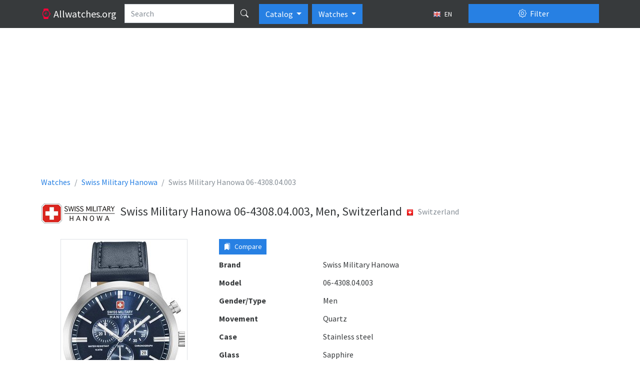

--- FILE ---
content_type: text/html; charset=utf-8
request_url: https://allwatches.org/en/swiss-military-hanowa-06-430804003-p169916/
body_size: 35775
content:
<!DOCTYPE html>
<html lang="en" class="h-100 no-touch">
<head>
<meta http-equiv="content-type" content="text/html; charset=utf-8" />
<title>Swiss Military Hanowa 06-4308.04.003, Men, Switzerland - Watches</title>
<meta name="description" content="Description and specifications watch Swiss Military Hanowa 06-4308.04.003, Men, Switzerland (Switzerland)" />
<meta name="viewport" content="width=device-width, initial-scale=1.0">




<link rel="alternate" hreflang="fr" href="/fr/swiss-military-hanowa-06-430804003-p169916/" />



<link rel="alternate" hreflang="ru" href="/ru/swiss-military-hanowa-06-430804003-p169916/" />



<link rel="alternate" hreflang="uk" href="/uk/swiss-military-hanowa-06-430804003-p169916/" />



<link rel="alternate" hreflang="de" href="/de/swiss-military-hanowa-06-430804003-p169916/" />



<link rel="alternate" hreflang="pl" href="/pl/swiss-military-hanowa-06-430804003-p169916/" />



<link rel="alternate" hreflang="it" href="/it/swiss-military-hanowa-06-430804003-p169916/" />



<link rel="alternate" hreflang="es" href="/es/swiss-military-hanowa-06-430804003-p169916/" />


<link rel="icon" href="/static/favicon.5dc70b3f95f9.png" type="image/x-icon" />
<link type="text/css" href="/static/bootstrap5/css/bootstrap.min.69d1d1a0862b.css" rel="stylesheet" />
<link type="text/css" href="/static/bootstrap5/icons/bootstrap-icons.22c8288b0d8f.css" rel="stylesheet">
<link type="text/css" href="/static/css/base.3bf225b6acf5.css" rel="stylesheet" />
<link type="text/css" href="/static/js/magnific-popup/magnific-popup.30b593b71d76.css" media="screen" rel="stylesheet" />

<!-- Google tag (gtag.js) -->
<script async src="https://www.googletagmanager.com/gtag/js?id=UA-143821792-1"></script>
<script>
  window.dataLayer = window.dataLayer || [];
  function gtag(){dataLayer.push(arguments);}
  gtag('js', new Date());

  gtag('config', 'UA-143821792-1');
</script>



  <meta property="og:type" content="product"/>
  <meta property="og:title" content="Swiss Military Hanowa 06-4308.04.003"/>
  <meta property="og:url" content="http://allwatches.org/en/swiss-military-hanowa-06-430804003-p169916/"/>
  
    <meta property="og:image" content="http://allwatches.org/media/thumbs/watches/swiss-military-hanowa/swiss-military-hanowa-06-430804003_64x64c.jpg"/>
  


<script async src="https://pagead2.googlesyndication.com/pagead/js/adsbygoogle.js?client=ca-pub-1537158316813870"
        crossorigin="anonymous"></script>
<script>
     (adsbygoogle = window.adsbygoogle || []).push({
          google_ad_client: "ca-pub-1537158316813870",
          enable_page_level_ads: true
     });
</script>

</head>
<body class="d-flex flex-column h-100">
<header>
  <nav class="navbar navbar-expand-lg navbar-dark bg-dark d-block">
    <div class="container d-block">
      <div class="row">
        <div class="col-lg-9 d-flex">
          <a href="/en/" class="navbar-brand">
            <i class="bi-watch text-danger"></i>
            <span class="d-none d-md-inline">
              Allwatches.org
            </span>
          </a>
          <form action="/en/search/" method="get">
            <div class="input-group text-nowrap">
              <input type="text" class="form-control" placeholder="Search" name="search"
                   value="">
              <button type="submit" id="global-search" class="btn btn-dark" title="Search"><i class="bi bi-search"></i></button>
            </div>
          </form>

          <div class="btn-group ps-2" role="group">
              <button type="button" class="btn btn-primary dropdown-toggle" data-bs-toggle="dropdown" aria-expanded="false">
                Catalog
              </button>
              <ul class="dropdown-menu" aria-labelledby="btnGroupDrop1">
                <li><a class="dropdown-item" href="/en/brands/top/">TOP</a></li>
                <li><a class="dropdown-item" href="/en/brands/">All brands</a></li>
              </ul>
          </div>

            <div class="btn-group ps-2" role="group">
              <button type="button" class="btn btn-primary dropdown-toggle" data-bs-toggle="dropdown" aria-expanded="false">
                Watches
              </button>
              <ul class="dropdown-menu" aria-labelledby="btnGroupDrop1">
                <li><a class="dropdown-item active" href="//allwatches.org/">Watches</a></li>
                <li><a class="dropdown-item" href="//bags.allwatches.org/">Bags</a></li>
              </ul>
          </div>

          <button type="button" class="btn btn-sm btn-dark ms-auto text-nowrap" data-bs-toggle="modal" data-bs-target="#language-dialog">
            <img class="me-1" src="/static/css/images/langs/en.03a157beed58.png" alt="en"/>
            EN
          </button>

        </div>
        <div class="col-lg-3">
          <div class="d-grid gap-2 pt-2 pt-lg-0">
            <button class="btn btn-primary" type="button" data-bs-toggle="offcanvas" data-bs-target="#product-filters">
              <i class="bi-gear me-1"></i> Filter
            </button>
          </div>
        </div>
      </div>
    </div>
  </nav>
</header>

<main class="flex-shrink-0 pt-3 pb-3">
  <div class="container">
    
<div class="abox">
<script async src="https://pagead2.googlesyndication.com/pagead/js/adsbygoogle.js?client=ca-pub-1537158316813870"
     crossorigin="anonymous"></script>
<!-- aw-top -->
<ins class="adsbygoogle"
     style="display:block"
     data-ad-client="ca-pub-1537158316813870"
     data-ad-slot="8762285348"
     data-ad-format="auto"
     data-full-width-responsive="true"></ins>
<script>
     (adsbygoogle = window.adsbygoogle || []).push({});
</script>
</div>

    
  <nav aria-label="breadcrumb">
    <ol class="breadcrumb" itemscope itemtype="http://schema.org/BreadcrumbList">
      <li class="breadcrumb-item" itemscope itemprop="itemListElement" itemtype="http://schema.org/ListItem">
        <a itemprop="item" href="/en/" class="text-decoration-none">
          <span itemprop="name">Watches</span>
          <meta itemprop="position" content="1"/>
        </a>
      </li>
      <li class="breadcrumb-item" itemscope itemprop="itemListElement" itemtype="http://schema.org/ListItem">
        <a itemprop="item" href="/en/swiss-military-hanowa/" class="text-decoration-none">
          <span itemprop="name">Swiss Military Hanowa</span>
          <meta itemprop="position" content="2"/>
        </a>
      </li>
      
      <li class="breadcrumb-item active" aria-current="page">Swiss Military Hanowa 06-4308.04.003</li>
    </ol>
  </nav>

    

<div class="d-flex flex-row align-items-center pb-3">
  
    <div class="pe-2">
      <img src="/media/brands/swiss-military-hanowa.png" alt="Swiss Military Hanowa"/>
    </div>
  
  <div class="py-2">
    <h1 class="h4 align-middle">Swiss Military Hanowa 06-4308.04.003, Men, Switzerland</h1>
  </div>
  
    <div class="p-2">
      <div class="text-muted mb-2">
        <img class="me-2" src="/static/css/images/flags/CH.1eba7bfcca84.png"
            alt="Switzerland"/>Switzerland
      </div>
    </div>
  
</div>


<div class="row">

<div class="col-lg-9">

  <div class="row">
    <div class="col-md-5">
      
        <div class="product-image">
          <a class="image-box" href="/media/watches/swiss-military-hanowa/swiss-military-hanowa-06-430804003.jpg">
            <img class="img-fluid img-thumbnail mx-auto d-block" src="/media/thumbs/watches/swiss-military-hanowa/swiss-military-hanowa-06-430804003_400x400.jpg" alt="Swiss Military Hanowa 06-4308.04.003"/>
          </a>
        </div>
      
    </div>
    <div class="col-md-7">
      <div class="mb-2 clearfix">
        <div class="float-start me-2">
          <button type="button" value="169916" class="btn btn-sm btn-primary btn-compare-add">
            <i class="bi bi-bookmarks-fill me-1"></i> Compare
          </button>
        </div>
        <div class="fb-like" data-layout="button" data-action="like" data-size="large" data-share="false"></div>
      </div>
      <dl class="row mb-1">
        <dt class="col-sm-5">Brand</dt>
        <dd class="col-sm-7">Swiss Military Hanowa</dd>
      </dl>
      
      <dl class="row mb-1">
        <dt class="col-sm-5">Model</dt>
        <dd class="col-sm-7">06-4308.04.003</dd>
      </dl>
      
        <dl class="row mb-1">
          <dt class="col-sm-5">Gender/Type</dt>
          <dd class="col-sm-7">Men</dd>
        </dl>
      
        <dl class="row mb-1">
          <dt class="col-sm-5">Movement</dt>
          <dd class="col-sm-7">Quartz</dd>
        </dl>
      
        <dl class="row mb-1">
          <dt class="col-sm-5">Case</dt>
          <dd class="col-sm-7">Stainless steel</dd>
        </dl>
      
        <dl class="row mb-1">
          <dt class="col-sm-5">Glass</dt>
          <dd class="col-sm-7">Sapphire</dd>
        </dl>
      
        <dl class="row mb-1">
          <dt class="col-sm-5">Strap/Bracelet Material</dt>
          <dd class="col-sm-7">Leather</dd>
        </dl>
      
        <dl class="row mb-1">
          <dt class="col-sm-5">Features</dt>
          <dd class="col-sm-7">Luminiscent hands&amp;markers</dd>
        </dl>
      
      
<script async src="https://pagead2.googlesyndication.com/pagead/js/adsbygoogle.js?client=ca-pub-1537158316813870"
     crossorigin="anonymous"></script>
<!-- aw-product -->
<ins class="adsbygoogle"
     style="display:block"
     data-ad-client="ca-pub-1537158316813870"
     data-ad-slot="1239018546"
     data-ad-format="auto"
     data-full-width-responsive="true"></ins>
<script>
     (adsbygoogle = window.adsbygoogle || []).push({});
</script>

    </div>
  </div>

  
    <h3 class="h4 my-4">Similar Watches</h3>
    


  <div class="products">
    
      <div class="row">
        
          <div class="col-md-4 d-flex align-items-stretch">
            <div class="p-2 card flex-fill my-2">
              <a href="/en/hanowa-swiss-military-classic-womens-with-ceramic-elements-p113574/">
                <img class="card-img-top product-card-img" src="/media/thumbs/watches/swiss-military-hanowa/hanowa-swiss-military-classic-with-ceramic-elements_220x220.jpg" alt="Hanowa Swiss Military Classic With Ceramic Elements"/>
              </a>
              <div class="card-body">
                <h6 class="card-title text-center">
                  <a href="/en/hanowa-swiss-military-classic-womens-with-ceramic-elements-p113574/" class="text-decoration-none">
                    Swiss Military Hanowa 
                    <br/>
                    <strong class="text-muted fw-normal">06-7168.7.02.001</strong>
                  </a>
                </h6>
                <p class="card-text">
                  
                      
                          Women<br />
                      
                  
                      
                          Quartz<br />
                      
                  
                      
                  
                      
                  
                      
                  
                      
                          Stainless steel<br />
                      
                  
                      
                  
                </p>
              </div>
              <div class="position-absolute top-0 end-0 p-1">
                <button class="btn btn-light btn-compare-add" type="button" title="Add to a compare"
                        value="113574">
                  <i class="bi bi-star"></i>
                </button>
              </div>
            </div>
          </div>
        
          <div class="col-md-4 d-flex align-items-stretch">
            <div class="p-2 card flex-fill my-2">
              <a href="/en/hanowa-swiss-military-colonel-mens-classic-design-p60827/">
                <img class="card-img-top product-card-img" src="/media/thumbs/watches/swiss-military-hanowa/hanowa-swiss-military-colonel-classic-design_220x220.jpg" alt="Hanowa Swiss Military Colonel Classic Design"/>
              </a>
              <div class="card-body">
                <h6 class="card-title text-center">
                  <a href="/en/hanowa-swiss-military-colonel-mens-classic-design-p60827/" class="text-decoration-none">
                    Swiss Military Hanowa 
                    <br/>
                    <strong class="text-muted fw-normal">05-4194.04.007</strong>
                  </a>
                </h6>
                <p class="card-text">
                  
                      
                          Men<br />
                      
                  
                      
                  
                      
                  
                      
                  
                      
                          Stainless steel<br />
                      
                  
                      
                  
                </p>
              </div>
              <div class="position-absolute top-0 end-0 p-1">
                <button class="btn btn-light btn-compare-add" type="button" title="Add to a compare"
                        value="60827">
                  <i class="bi bi-star"></i>
                </button>
              </div>
            </div>
          </div>
        
          <div class="col-md-4 d-flex align-items-stretch">
            <div class="p-2 card flex-fill my-2">
              <a href="/en/hanowa-swiss-military-highlander-mens-chronograph-altimeter-barometer-thermometer-compass-p119858/">
                <img class="card-img-top product-card-img" src="/media/thumbs/watches/swiss-military-hanowa/hanowa-swiss-military-highlander-chronograph-altimeter-barometer-thermometer-compass_220x220.jpg" alt="Hanowa Swiss Military Highlander Chronograph Altimeter, Barometer, Thermometer, Compass"/>
              </a>
              <div class="card-body">
                <h6 class="card-title text-center">
                  <a href="/en/hanowa-swiss-military-highlander-mens-chronograph-altimeter-barometer-thermometer-compass-p119858/" class="text-decoration-none">
                    Swiss Military Hanowa 
                    <br/>
                    <strong class="text-muted fw-normal">06-4174.13.007</strong>
                  </a>
                </h6>
                <p class="card-text">
                  
                      
                          Men<br />
                      
                  
                      
                          Quartz<br />
                      
                  
                      
                  
                      
                  
                      
                  
                      
                          Stainless steel<br />
                      
                  
                      
                  
                </p>
              </div>
              <div class="position-absolute top-0 end-0 p-1">
                <button class="btn btn-light btn-compare-add" type="button" title="Add to a compare"
                        value="119858">
                  <i class="bi bi-star"></i>
                </button>
              </div>
            </div>
          </div>
        
      </div>
    
      <div class="row">
        
          <div class="col-md-4 d-flex align-items-stretch">
            <div class="p-2 card flex-fill my-2">
              <a href="/en/hanowa-swiss-military-nautica-mens-watch-solid-case-p121418/">
                <img class="card-img-top product-card-img" src="/media/thumbs/watches/swiss-military-hanowa/hanowa-swiss-military-nautica-solid-case_220x220.jpg" alt="Hanowa Swiss Military Nautica Solid Case"/>
              </a>
              <div class="card-body">
                <h6 class="card-title text-center">
                  <a href="/en/hanowa-swiss-military-nautica-mens-watch-solid-case-p121418/" class="text-decoration-none">
                    Swiss Military Hanowa 
                    <br/>
                    <strong class="text-muted fw-normal">05-5184.04.003</strong>
                  </a>
                </h6>
                <p class="card-text">
                  
                      
                          Men<br />
                      
                  
                      
                  
                      
                  
                      
                  
                      
                          Stainless steel<br />
                      
                  
                      
                  
                </p>
              </div>
              <div class="position-absolute top-0 end-0 p-1">
                <button class="btn btn-light btn-compare-add" type="button" title="Add to a compare"
                        value="121418">
                  <i class="bi bi-star"></i>
                </button>
              </div>
            </div>
          </div>
        
          <div class="col-md-4 d-flex align-items-stretch">
            <div class="p-2 card flex-fill my-2">
              <a href="/en/hanowa-swiss-military-navalus-ii-mens-classic-design-p128368/">
                <img class="card-img-top product-card-img" src="/media/thumbs/watches/swiss-military-hanowa/hanowa-swiss-military-navalus-ii-classic-design_220x220.jpg" alt="Hanowa Swiss Military Navalus II Classic Design"/>
              </a>
              <div class="card-body">
                <h6 class="card-title text-center">
                  <a href="/en/hanowa-swiss-military-navalus-ii-mens-classic-design-p128368/" class="text-decoration-none">
                    Swiss Military Hanowa 
                    <br/>
                    <strong class="text-muted fw-normal">06.4156.04.007</strong>
                  </a>
                </h6>
                <p class="card-text">
                  
                      
                          Men<br />
                      
                  
                      
                          Quartz<br />
                      
                  
                      
                  
                      
                  
                      
                  
                      
                          Stainless steel<br />
                      
                  
                      
                  
                </p>
              </div>
              <div class="position-absolute top-0 end-0 p-1">
                <button class="btn btn-light btn-compare-add" type="button" title="Add to a compare"
                        value="128368">
                  <i class="bi bi-star"></i>
                </button>
              </div>
            </div>
          </div>
        
          <div class="col-md-4 d-flex align-items-stretch">
            <div class="p-2 card flex-fill my-2">
              <a href="/en/hanowa-swiss-military-new-legend-mens-watch-very-sporty-p59260/">
                <img class="card-img-top product-card-img" src="/media/thumbs/watches/swiss-military-hanowa/hanowa-swiss-military-new-legend-very-sporty_220x220.jpg" alt="Hanowa Swiss Military New Legend very sporty"/>
              </a>
              <div class="card-body">
                <h6 class="card-title text-center">
                  <a href="/en/hanowa-swiss-military-new-legend-mens-watch-very-sporty-p59260/" class="text-decoration-none">
                    Swiss Military Hanowa 
                    <br/>
                    <strong class="text-muted fw-normal">06-4197.09.007</strong>
                  </a>
                </h6>
                <p class="card-text">
                  
                      
                          Men<br />
                      
                  
                      
                          Quartz<br />
                      
                  
                      
                  
                      
                  
                      
                  
                      
                          Stainless steel<br />
                      
                  
                      
                  
                </p>
              </div>
              <div class="position-absolute top-0 end-0 p-1">
                <button class="btn btn-light btn-compare-add" type="button" title="Add to a compare"
                        value="59260">
                  <i class="bi bi-star"></i>
                </button>
              </div>
            </div>
          </div>
        
      </div>
    
  </div>

  


  


</div>

<div class="col-lg-3">

<div class="abox">
<script async src="https://pagead2.googlesyndication.com/pagead/js/adsbygoogle.js?client=ca-pub-1537158316813870"
        crossorigin="anonymous"></script>
<!-- aw-sidebar -->
<ins class="adsbygoogle"
     style="display:block"
     data-ad-client="ca-pub-1537158316813870"
     data-ad-slot="1670568548"
     data-ad-format="auto"
     data-full-width-responsive="true"></ins>
<script>
     (adsbygoogle = window.adsbygoogle || []).push({});
</script>
</div>


  
    <div class="card">
      <div class="card-header">
        <strong>Swiss Military Hanowa Collections</strong>
      </div>
      <div class="list-group list-group-flush">
        
          <a 
             class="list-group-item list-group-item-action d-flex justify-content-between align-items-start"
             
             href="/en/swiss-military-hanowa/nautica-automatic/">
            <span>Swiss Military Hanowa Nautica Automatic</span>
            <span class="badge bg-primary rounded-pill">3</span>
          </a>
        
          <a 
             class="list-group-item list-group-item-action d-flex justify-content-between align-items-start"
             
             href="/en/swiss-military-hanowa/sealander-expert-chrono/">
            <span>Swiss Military Hanowa Sealander Expert Chrono</span>
            <span class="badge bg-primary rounded-pill">1</span>
          </a>
        
          <a 
             class="list-group-item list-group-item-action d-flex justify-content-between align-items-start"
             
             href="/en/swiss-military-hanowa/predator-chrono/">
            <span>Swiss Military Hanowa Predator Chrono</span>
            <span class="badge bg-primary rounded-pill">4</span>
          </a>
        
          <a 
             class="list-group-item list-group-item-action d-flex justify-content-between align-items-start"
             
             href="/en/swiss-military-hanowa/officer/">
            <span>Swiss Military Hanowa Officer</span>
            <span class="badge bg-primary rounded-pill">2</span>
          </a>
        
          <a 
             class="list-group-item list-group-item-action d-flex justify-content-between align-items-start"
             
             href="/en/swiss-military-hanowa/embassy-officer/">
            <span>Swiss Military Hanowa Embassy Officer</span>
            <span class="badge bg-primary rounded-pill">2</span>
          </a>
        
          <a 
             class="list-group-item list-group-item-action d-flex justify-content-between align-items-start"
             
             href="/en/swiss-military-hanowa/navigator-pro/">
            <span>Swiss Military Hanowa Navigator Pro</span>
            <span class="badge bg-primary rounded-pill">1</span>
          </a>
        
          <a 
             class="list-group-item list-group-item-action d-flex justify-content-between align-items-start"
             
             href="/en/swiss-military-hanowa/revenge-dual-time/">
            <span>Swiss Military Hanowa Revenge Dual Time</span>
            <span class="badge bg-primary rounded-pill">2</span>
          </a>
        
          <a 
             class="list-group-item list-group-item-action d-flex justify-content-between align-items-start"
             
             href="/en/swiss-military-hanowa/navigator/">
            <span>Swiss Military Hanowa Navigator</span>
            <span class="badge bg-primary rounded-pill">3</span>
          </a>
        
          <a 
             class="list-group-item list-group-item-action d-flex justify-content-between align-items-start"
             
             href="/en/swiss-military-hanowa/discovery/">
            <span>Swiss Military Hanowa Discovery</span>
            <span class="badge bg-primary rounded-pill">3</span>
          </a>
        
          <a 
             class="list-group-item list-group-item-action d-flex justify-content-between align-items-start"
             
             href="/en/swiss-military-hanowa/lady-officer-multi-function/">
            <span>Swiss Military Hanowa Lady Officer Multi-Function</span>
            <span class="badge bg-primary rounded-pill">1</span>
          </a>
        
          <a 
             class="list-group-item list-group-item-action d-flex justify-content-between align-items-start"
             
             href="/en/swiss-military-hanowa/sealander-expert/">
            <span>Swiss Military Hanowa Sealander Expert</span>
            <span class="badge bg-primary rounded-pill">2</span>
          </a>
        
          <a 
             class="list-group-item list-group-item-action d-flex justify-content-between align-items-start"
             
             href="/en/swiss-military-hanowa/marine-officer-classic/">
            <span>Swiss Military Hanowa Marine Officer Classic</span>
            <span class="badge bg-primary rounded-pill">2</span>
          </a>
        
          <a 
             class="list-group-item list-group-item-action d-flex justify-content-between align-items-start"
             
             href="/en/swiss-military-hanowa/peace-maker-classic/">
            <span>Swiss Military Hanowa Peace Maker Classic</span>
            <span class="badge bg-primary rounded-pill">3</span>
          </a>
        
          <a 
             class="list-group-item list-group-item-action d-flex justify-content-between align-items-start"
             
             href="/en/swiss-military-hanowa/sealander-lady-expert/">
            <span>Swiss Military Hanowa Sealander Lady Expert</span>
            <span class="badge bg-primary rounded-pill">4</span>
          </a>
        
          <a 
             class="list-group-item list-group-item-action d-flex justify-content-between align-items-start"
             
             href="/en/swiss-military-hanowa/swiss-glamour/">
            <span>Swiss Military Hanowa Swiss Glamour</span>
            <span class="badge bg-primary rounded-pill">4</span>
          </a>
        
          <a 
             class="list-group-item list-group-item-action d-flex justify-content-between align-items-start"
             
             href="/en/swiss-military-hanowa/predator/">
            <span>Swiss Military Hanowa Predator</span>
            <span class="badge bg-primary rounded-pill">3</span>
          </a>
        
          <a 
             class="list-group-item list-group-item-action d-flex justify-content-between align-items-start"
             
             href="/en/swiss-military-hanowa/freedom-chrono/">
            <span>Swiss Military Hanowa Freedom Chrono</span>
            <span class="badge bg-primary rounded-pill">2</span>
          </a>
        
          <a 
             class="list-group-item list-group-item-action d-flex justify-content-between align-items-start"
             
             href="/en/swiss-military-hanowa/staff-officer/">
            <span>Swiss Military Hanowa Staff Officer</span>
            <span class="badge bg-primary rounded-pill">2</span>
          </a>
        
          <a 
             class="list-group-item list-group-item-action d-flex justify-content-between align-items-start"
             
             href="/en/swiss-military-hanowa/challenger-chronograph/">
            <span>Swiss Military Hanowa Challenger Chronograph</span>
            <span class="badge bg-primary rounded-pill">2</span>
          </a>
        
          <a 
             class="list-group-item list-group-item-action d-flex justify-content-between align-items-start"
             
             href="/en/swiss-military-hanowa/bataillon-lady-automatic/">
            <span>Swiss Military Hanowa Bataillon Lady Automatic</span>
            <span class="badge bg-primary rounded-pill">2</span>
          </a>
        
          <a 
             class="list-group-item list-group-item-action d-flex justify-content-between align-items-start"
             
             href="/en/swiss-military-hanowa/discoverer/">
            <span>Swiss Military Hanowa Discoverer</span>
            <span class="badge bg-primary rounded-pill">4</span>
          </a>
        
          <a 
             class="list-group-item list-group-item-action d-flex justify-content-between align-items-start"
             
             href="/en/swiss-military-hanowa/swiss-soldier-prime/">
            <span>Swiss Military Hanowa Swiss Soldier Prime</span>
            <span class="badge bg-primary rounded-pill">1</span>
          </a>
        
          <a 
             class="list-group-item list-group-item-action d-flex justify-content-between align-items-start"
             
             href="/en/swiss-military-hanowa/marine-officer-chrono/">
            <span>Swiss Military Hanowa Marine Officer Chrono</span>
            <span class="badge bg-primary rounded-pill">2</span>
          </a>
        
          <a 
             class="list-group-item list-group-item-action d-flex justify-content-between align-items-start"
             
             href="/en/swiss-military-hanowa/trophy/">
            <span>Swiss Military Hanowa Trophy</span>
            <span class="badge bg-primary rounded-pill">2</span>
          </a>
        
          <a 
             class="list-group-item list-group-item-action d-flex justify-content-between align-items-start"
             
             href="/en/swiss-military-hanowa/swiss-eleganza/">
            <span>Swiss Military Hanowa Swiss Eleganza</span>
            <span class="badge bg-primary rounded-pill">3</span>
          </a>
        
          <a 
             class="list-group-item list-group-item-action d-flex justify-content-between align-items-start"
             
             href="/en/swiss-military-hanowa/officer-multi-function/">
            <span>Swiss Military Hanowa Officer Multi Function</span>
            <span class="badge bg-primary rounded-pill">2</span>
          </a>
        
          <a 
             class="list-group-item list-group-item-action d-flex justify-content-between align-items-start"
             
             href="/en/swiss-military-hanowa/crusader/">
            <span>Swiss Military Hanowa Crusader</span>
            <span class="badge bg-primary rounded-pill">1</span>
          </a>
        
          <a 
             class="list-group-item list-group-item-action d-flex justify-content-between align-items-start"
             
             href="/en/swiss-military-hanowa/night-rider-ii/">
            <span>Swiss Military Hanowa Night Rider II</span>
            <span class="badge bg-primary rounded-pill">1</span>
          </a>
        
          <a 
             class="list-group-item list-group-item-action d-flex justify-content-between align-items-start"
             
             href="/en/swiss-military-hanowa/swiss-guard/">
            <span>Swiss Military Hanowa Swiss Guard</span>
            <span class="badge bg-primary rounded-pill">7</span>
          </a>
        
          <a 
             class="list-group-item list-group-item-action d-flex justify-content-between align-items-start"
             
             href="/en/swiss-military-hanowa/navigator-urban/">
            <span>Swiss Military Hanowa Navigator Urban</span>
            <span class="badge bg-primary rounded-pill">1</span>
          </a>
        
          <a 
             class="list-group-item list-group-item-action d-flex justify-content-between align-items-start"
             
             href="/en/swiss-military-hanowa/navalus-chrono/">
            <span>Swiss Military Hanowa Navalus Chrono</span>
            <span class="badge bg-primary rounded-pill">7</span>
          </a>
        
          <a 
             class="list-group-item list-group-item-action d-flex justify-content-between align-items-start"
             
             href="/en/swiss-military-hanowa/tell/">
            <span>Swiss Military Hanowa Tell</span>
            <span class="badge bg-primary rounded-pill">2</span>
          </a>
        
          <a 
             class="list-group-item list-group-item-action d-flex justify-content-between align-items-start"
             
             href="/en/swiss-military-hanowa/legend/">
            <span>Swiss Military Hanowa Legend</span>
            <span class="badge bg-primary rounded-pill">2</span>
          </a>
        
          <a 
             class="list-group-item list-group-item-action d-flex justify-content-between align-items-start"
             
             href="/en/swiss-military-hanowa/pegasus-automatic/">
            <span>Swiss Military Hanowa Pegasus Automatic</span>
            <span class="badge bg-primary rounded-pill">2</span>
          </a>
        
          <a 
             class="list-group-item list-group-item-action d-flex justify-content-between align-items-start"
             
             href="/en/swiss-military-hanowa/chrono-pro/">
            <span>Swiss Military Hanowa Chrono Pro</span>
            <span class="badge bg-primary rounded-pill">1</span>
          </a>
        
          <a 
             class="list-group-item list-group-item-action d-flex justify-content-between align-items-start"
             
             href="/en/swiss-military-hanowa/racing/">
            <span>Swiss Military Hanowa Racing</span>
            <span class="badge bg-primary rounded-pill">2</span>
          </a>
        
          <a 
             class="list-group-item list-group-item-action d-flex justify-content-between align-items-start"
             
             href="/en/swiss-military-hanowa/guardian/">
            <span>Swiss Military Hanowa Guardian</span>
            <span class="badge bg-primary rounded-pill">4</span>
          </a>
        
          <a 
             class="list-group-item list-group-item-action d-flex justify-content-between align-items-start"
             
             href="/en/swiss-military-hanowa/oceanic-chrono/">
            <span>Swiss Military Hanowa Oceanic Chrono</span>
            <span class="badge bg-primary rounded-pill">2</span>
          </a>
        
          <a 
             class="list-group-item list-group-item-action d-flex justify-content-between align-items-start"
             
             href="/en/swiss-military-hanowa/sprint/">
            <span>Swiss Military Hanowa Sprint</span>
            <span class="badge bg-primary rounded-pill">1</span>
          </a>
        
          <a 
             class="list-group-item list-group-item-action d-flex justify-content-between align-items-start"
             
             href="/en/swiss-military-hanowa/swiss-recruit-chrono/">
            <span>Swiss Military Hanowa Swiss Recruit Chrono</span>
            <span class="badge bg-primary rounded-pill">1</span>
          </a>
        
          <a 
             class="list-group-item list-group-item-action d-flex justify-content-between align-items-start"
             
             href="/en/swiss-military-hanowa/oceanic/">
            <span>Swiss Military Hanowa Oceanic</span>
            <span class="badge bg-primary rounded-pill">4</span>
          </a>
        
          <a 
             class="list-group-item list-group-item-action d-flex justify-content-between align-items-start"
             
             href="/en/swiss-military-hanowa/flagship/">
            <span>Swiss Military Hanowa Flagship</span>
            <span class="badge bg-primary rounded-pill">8</span>
          </a>
        
          <a 
             class="list-group-item list-group-item-action d-flex justify-content-between align-items-start"
             
             href="/en/swiss-military-hanowa/colonel-automatic/">
            <span>Swiss Military Hanowa Colonel Automatic</span>
            <span class="badge bg-primary rounded-pill">2</span>
          </a>
        
          <a 
             class="list-group-item list-group-item-action d-flex justify-content-between align-items-start"
             
             href="/en/swiss-military-hanowa/night-rider-ii-chrono-alarm/">
            <span>Swiss Military Hanowa Night Rider II Chrono Alarm</span>
            <span class="badge bg-primary rounded-pill">2</span>
          </a>
        
          <a 
             class="list-group-item list-group-item-action d-flex justify-content-between align-items-start"
             
             href="/en/swiss-military-hanowa/opportunity/">
            <span>Swiss Military Hanowa Opportunity</span>
            <span class="badge bg-primary rounded-pill">2</span>
          </a>
        
          <a 
             class="list-group-item list-group-item-action d-flex justify-content-between align-items-start"
             
             href="/en/swiss-military-hanowa/polarstar/">
            <span>Swiss Military Hanowa Polarstar</span>
            <span class="badge bg-primary rounded-pill">2</span>
          </a>
        
          <a 
             class="list-group-item list-group-item-action d-flex justify-content-between align-items-start"
             
             href="/en/swiss-military-hanowa/freedom-automatic/">
            <span>Swiss Military Hanowa Freedom Automatic</span>
            <span class="badge bg-primary rounded-pill">2</span>
          </a>
        
          <a 
             class="list-group-item list-group-item-action d-flex justify-content-between align-items-start"
             
             href="/en/swiss-military-hanowa/freedom-classic/">
            <span>Swiss Military Hanowa Freedom Classic</span>
            <span class="badge bg-primary rounded-pill">2</span>
          </a>
        
          <a 
             class="list-group-item list-group-item-action d-flex justify-content-between align-items-start"
             
             href="/en/swiss-military-hanowa/swiss-soldier/">
            <span>Swiss Military Hanowa Swiss Soldier</span>
            <span class="badge bg-primary rounded-pill">8</span>
          </a>
        
          <a 
             class="list-group-item list-group-item-action d-flex justify-content-between align-items-start"
             
             href="/en/swiss-military-hanowa/navalus-classic/">
            <span>Swiss Military Hanowa Navalus Classic</span>
            <span class="badge bg-primary rounded-pill">5</span>
          </a>
        
          <a 
             class="list-group-item list-group-item-action d-flex justify-content-between align-items-start"
             
             href="/en/swiss-military-hanowa/patriot/">
            <span>Swiss Military Hanowa Patriot</span>
            <span class="badge bg-primary rounded-pill">2</span>
          </a>
        
          <a 
             class="list-group-item list-group-item-action d-flex justify-content-between align-items-start"
             
             href="/en/swiss-military-hanowa/mountain-guide/">
            <span>Swiss Military Hanowa Mountain Guide</span>
            <span class="badge bg-primary rounded-pill">3</span>
          </a>
        
          <a 
             class="list-group-item list-group-item-action d-flex justify-content-between align-items-start"
             
             href="/en/swiss-military-hanowa/stratos-chrono/">
            <span>Swiss Military Hanowa Stratos Chrono</span>
            <span class="badge bg-primary rounded-pill">1</span>
          </a>
        
          <a 
             class="list-group-item list-group-item-action d-flex justify-content-between align-items-start"
             
             href="/en/swiss-military-hanowa/sergeant/">
            <span>Swiss Military Hanowa Sergeant</span>
            <span class="badge bg-primary rounded-pill">1</span>
          </a>
        
          <a 
             class="list-group-item list-group-item-action d-flex justify-content-between align-items-start"
             
             href="/en/swiss-military-hanowa/revenge-chrono-alarm/">
            <span>Swiss Military Hanowa Revenge Chrono Alarm</span>
            <span class="badge bg-primary rounded-pill">2</span>
          </a>
        
          <a 
             class="list-group-item list-group-item-action d-flex justify-content-between align-items-start"
             
             href="/en/swiss-military-hanowa/flagship-chrono/">
            <span>Swiss Military Hanowa Flagship Chrono</span>
            <span class="badge bg-primary rounded-pill">5</span>
          </a>
        
          <a 
             class="list-group-item list-group-item-action d-flex justify-content-between align-items-start"
             
             href="/en/swiss-military-hanowa/swiss-soldier-chrono/">
            <span>Swiss Military Hanowa Swiss Soldier Chrono</span>
            <span class="badge bg-primary rounded-pill">6</span>
          </a>
        
          <a 
             class="list-group-item list-group-item-action d-flex justify-content-between align-items-start"
             
             href="/en/swiss-military-hanowa/recruit-chronograph/">
            <span>Swiss Military Hanowa Recruit Chronograph</span>
            <span class="badge bg-primary rounded-pill">2</span>
          </a>
        
          <a 
             class="list-group-item list-group-item-action d-flex justify-content-between align-items-start"
             
             href="/en/swiss-military-hanowa/recruit/">
            <span>Swiss Military Hanowa Recruit</span>
            <span class="badge bg-primary rounded-pill">1</span>
          </a>
        
          <a 
             class="list-group-item list-group-item-action d-flex justify-content-between align-items-start"
             
             href="/en/swiss-military-hanowa/x-treme/">
            <span>Swiss Military Hanowa X-Treme</span>
            <span class="badge bg-primary rounded-pill">3</span>
          </a>
        
      </div>
    </div>
  

</div>
</div>


  <div class="offcanvas offcanvas-end" tabindex="-1" id="product-filters" aria-labelledby="product-filters-label"
     xmlns="http://www.w3.org/1999/html">
  <div class="offcanvas-header">
    <button type="submit" class="btn btn-success" form="filter">
      <i class="bi-funnel me-1"></i>
      Apply filter
    </button>
    <button type="button" class="btn btn-close" data-bs-dismiss="offcanvas" title="Close"></button>
  </div>
  <div class="offcanvas-body">
    <form id="filter" action="/en/filter/" method="get">
      <div class="accordion" id="accordion-filters">

        
          <div class="accordion-item">
            <div class="accordion-header" id="country-filter-header">
              <button class="accordion-button collapsed" type="button" data-bs-toggle="collapse"
                      data-bs-target="#country-filter" aria-expanded="false" aria-controls="country-filter">
                Country
                <span class="badge bg-secondary ms-2"
                    style="display: none;">0</span>
              </button>
            </div>

            <div id="country-filter" class="accordion-collapse collapse"
                 aria-labelledby="country-filter-header" data-bs-parent="#accordion-filters">

              <div class="accordion-body border-bottom">
                
                    <div class="form-check my-2">
                      <input id="c1" class="form-check-input filter-check-input country-checked-input" type="checkbox" name="c"
                             value="1" autocomplete="off"/>
                      <label class="form-check-label" for="c1">Austria</label>
                    </div>
                
                    <div class="form-check my-2">
                      <input id="c213" class="form-check-input filter-check-input country-checked-input" type="checkbox" name="c"
                             value="213" autocomplete="off"/>
                      <label class="form-check-label" for="c213">China</label>
                    </div>
                
                    <div class="form-check my-2">
                      <input id="c192" class="form-check-input filter-check-input country-checked-input" type="checkbox" name="c"
                             value="192" autocomplete="off"/>
                      <label class="form-check-label" for="c192">Finland</label>
                    </div>
                
                    <div class="form-check my-2">
                      <input id="c69" class="form-check-input filter-check-input country-checked-input" type="checkbox" name="c"
                             value="69" autocomplete="off"/>
                      <label class="form-check-label" for="c69">France</label>
                    </div>
                
                    <div class="form-check my-2">
                      <input id="c52" class="form-check-input filter-check-input country-checked-input" type="checkbox" name="c"
                             value="52" autocomplete="off"/>
                      <label class="form-check-label" for="c52">Germany</label>
                    </div>
                
                    <div class="form-check my-2">
                      <input id="c93" class="form-check-input filter-check-input country-checked-input" type="checkbox" name="c"
                             value="93" autocomplete="off"/>
                      <label class="form-check-label" for="c93">Hong Kong</label>
                    </div>
                
                    <div class="form-check my-2">
                      <input id="c97" class="form-check-input filter-check-input country-checked-input" type="checkbox" name="c"
                             value="97" autocomplete="off"/>
                      <label class="form-check-label" for="c97">Italy</label>
                    </div>
                
                    <div class="form-check my-2">
                      <input id="c105" class="form-check-input filter-check-input country-checked-input" type="checkbox" name="c"
                             value="105" autocomplete="off"/>
                      <label class="form-check-label" for="c105">Japan</label>
                    </div>
                
                    <div class="form-check my-2">
                      <input id="c181" class="form-check-input filter-check-input country-checked-input" type="checkbox" name="c"
                             value="181" autocomplete="off"/>
                      <label class="form-check-label" for="c181">Korea, Republic of</label>
                    </div>
                
                    <div class="form-check my-2">
                      <input id="c186" class="form-check-input filter-check-input country-checked-input" type="checkbox" name="c"
                             value="186" autocomplete="off"/>
                      <label class="form-check-label" for="c186">Russian Federation</label>
                    </div>
                
                    <div class="form-check my-2">
                      <input id="c58" class="form-check-input filter-check-input country-checked-input" type="checkbox" name="c"
                             value="58" autocomplete="off"/>
                      <label class="form-check-label" for="c58">Spain</label>
                    </div>
                
                    <div class="form-check my-2">
                      <input id="c39" class="form-check-input filter-check-input country-checked-input" type="checkbox" name="c"
                             value="39" autocomplete="off"/>
                      <label class="form-check-label" for="c39">Switzerland</label>
                    </div>
                
                    <div class="form-check my-2">
                      <input id="c76" class="form-check-input filter-check-input country-checked-input" type="checkbox" name="c"
                             value="76" autocomplete="off"/>
                      <label class="form-check-label" for="c76">United Kingdom</label>
                    </div>
                
                    <div class="form-check my-2">
                      <input id="c226" class="form-check-input filter-check-input country-checked-input" type="checkbox" name="c"
                             value="226" autocomplete="off"/>
                      <label class="form-check-label" for="c226">United States</label>
                    </div>
                
              </div>
            </div>
          </div>
        
        
          <div class="accordion-item">
            <div class="accordion-header" id="manufacturer-filter-header">
              <button class="accordion-button collapsed" type="button" data-bs-toggle="collapse"
                      data-bs-target="#manufacturer-filter" aria-expanded="false" aria-controls="manufacturer-filter">
                Manufacturers
                <span class="badge bg-secondary ms-2"
                    style="display: none;">0</span>
              </button>
            </div>
            <div id="manufacturer-filter" class="accordion-collapse collapse"
                 aria-labelledby="manufacturer-filter-header" data-bs-parent="#accordion-filters">
              
              <div class="accordion-body border-bottom">
                
                  
                
                  
                
                  
                
                  
                
                  
                
                  
                
                  
                
                  
                
                  
                
                  
                
                  
                
                  
                
                  
                
                  
                
                  
                
                  
                
                  
                
                  
                
                  
                
                  
                
                  
                
                  
                
                  
                
                  
                
                  
                
                  
                
                  
                
                  
                
                  
                
                  
                
                  
                
                  
                
                  
                
                  
                
                  
                
                  
                
                  
                
                  
                
                  
                
                  
                
                  
                
                  
                
                  
                
                  
                
                  
                
                  
                
                  
                
                  
                
                  
                
                  
                
                  
                
                  
                
                  
                
                  
                
                  
                
                  
                
                  
                
                  
                
                  
                
                  
                
                  
                
                  
                
                  
                
                  
                
                  
                
                  
                
                  
                
                  
                
                  
                
                  
                
                  
                
                  
                
                  
                
                  
                
                  
                
                  
                
                  
                
                  
                
                  
                
                  
                
                  
                
                  
                
                  
                
                  
                
                  
                
                  
                
                  
                
                  
                
                  
                
                  
                
                  
                
                  
                
                  
                
                  
                
                  
                
                  
                
                  
                
                  
                
                  
                
                  
                
                  
                
                  
                
                  
                
                  
                
                  
                
                  
                
                  
                
                  
                
                  
                
                  
                
                  
                
                  
                
                  
                
                  
                
                  
                
                  
                
                  
                
                  
                
                  
                
                  
                
                  
                
                  
                
                  
                
                  
                
                  
                
                  
                
                  
                
                  
                
                  
                
                  
                
                  
                
                  
                
                  
                
                  
                
                  
                
                  
                
                  
                
                  
                
                  
                
                  
                
                  
                
                  
                
                  
                
                  
                
                  
                
                  
                
                  
                
                  
                
                  
                
                  
                
                  
                
                  
                
                  
                
                  
                
                  
                
                  
                
                  
                
                  
                
                  
                
                  
                
                  
                
                  
                
                  
                
                  
                
                  
                
                  
                
                  
                
                  
                
                  
                
                  
                
                  
                
                  
                
                  
                
                  
                
                  
                
                  
                
                  
                
                  
                
                  
                
                  
                
                  
                
                  
                
                  
                
                  
                
                  
                
                  
                
                  
                
                  
                
                  
                
                  
                
                  
                
                  
                
                  
                
                  
                
                  
                
                  
                
                  
                
                  
                
                  
                
                  
                
                  
                
                  
                
                  
                
                  
                
                  
                
                  
                
                  
                
                  
                
                  
                
                  
                
                  
                
                  
                
                  
                
                  
                
                  
                
                  
                
                  
                
                  
                
                  
                
                  
                
                  
                
                  
                
                  
                
                  
                
                  
                
                  
                
                  
                
                  
                
                  
                
                  
                
                  
                
                  
                
                  
                
                  
                
                  
                
                  
                
                  
                
                  
                
                  
                
                  
                
                  
                
                  
                
                  
                
                  
                
                  
                
                  
                
                  
                
                  
                
                  
                
                  
                
                  
                
                  
                
                  
                
                  
                
                  
                
                  
                
                  
                
                  
                
                  
                
                  
                
                  
                
                  
                
                  
                
                  
                
                  
                
                  
                
                  
                
                  
                
                  
                
                  
                
                  
                
                  
                
                  
                
                  
                
                  
                
                  
                
                  
                
                  
                
                  
                
                  
                
                  
                
                  
                
                  
                
                  
                
                  
                
                  
                
                  
                
                  
                
                  
                
                  
                
                  
                
                  
                
                  
                
                  
                
                  
                
                  
                
                  
                
                  
                
                  
                
                  
                
                  
                
                  
                
                  
                
                  
                
                  
                
                  
                
                  
                
                  
                
                  
                
                  
                
                  
                
                  
                
                  
                
                  
                
                  
                
                  
                
                  
                
                  
                
                  
                
                  
                
                  
                
                  
                
                  
                
                  
                
                  
                
                  
                
                  
                
                  
                
                  
                
                  
                
                  
                
                  
                
                  
                
                  
                
                  
                
                  
                
                  
                
                  
                
                  
                
                  
                
                  
                
                  
                
                  
                
                  
                
                  
                
                  
                
                  
                
                  
                
                  
                
                  
                
                  
                
                  
                
                  
                
                  
                
                  
                
                  
                
                  
                
                  
                
                  
                
                  
                
                  
                
                  
                
                  
                
                  
                
                  
                
                  
                
                  
                
                  
                
                  
                
                  
                
                  
                
                  
                
                  
                
                  
                
                  
                
                  
                
                  
                
                  
                
                  
                
                  
                
                  
                
                  
                
                  
                
                  
                
                  
                
                  
                
                  
                
                  
                
                  
                
                  
                
                  
                
                  
                
                  
                
                  
                
                  
                
                  
                
                  
                
                  
                
                  
                
                  
                
                  
                
                  
                
                  
                
                  
                
                  
                
                  
                
                  
                
                  
                
                  
                
                  
                
                  
                
                  
                
                  
                
                  
                
                  
                
                  
                
                  
                
                  
                
                  
                
                  
                
                  
                
                  
                
                  
                
                  
                
                  
                
                  
                
                  
                
                  
                
                  
                
                  
                
                  
                
                  
                
                  
                
                  
                
                  
                
                  
                
                  
                
                  
                
                  
                
                  
                
                  
                
                  
                
                  
                
                  
                
                  
                
                  
                
                  
                
                  
                
                  
                
                  
                
                  
                
                  
                
                  
                
                  
                
                  
                
                  
                
                  
                
                  
                
                  
                
                  
                
                  
                
                  
                
                  
                
                  
                
                  
                
                  
                
                  
                
                  
                
                  
                
                  
                
                  
                
                  
                
                  
                
                  
                
                  
                
                  
                
                  
                
                  
                
                  
                
                  
                
                  
                
                  
                
                  
                
                  
                
                  
                
                  
                
                  
                
                  
                
                  
                
                  
                
                  
                
                  
                
                  
                
                  
                
                  
                
                  
                
                  
                
                  
                
                  
                
                  
                
                  
                
                  
                
                  
                
                  
                
                  
                
                  
                
                  
                
                  
                
                  
                
                  
                
                  
                
                  
                
                  
                
                  
                
                  
                
                  
                
                  
                
                  
                
                  
                
                  
                
                  
                
                  
                
                  
                
                  
                
                  
                
                  
                
                  
                
                  
                
                  
                
                  
                
                  
                
                  
                
                  
                
                  
                
                  
                
                  
                
                  
                
                  
                
                  
                
                  
                
                  
                
                  
                
                  
                
                  
                
                  
                
                  
                
                  
                
                  
                
                  
                
                  
                
                  
                
                  
                
                  
                
                  
                
                  
                
                  
                
                  
                
                  
                
                  
                
                  
                
                  
                
                  
                
                  
                
                  
                
                  
                
                  
                
                  
                
                  
                
                  
                
                  
                
                  
                
                  
                
                  
                
                  
                
                  
                
                  
                
                  
                
                  
                
                  
                
                  
                
                  
                
                  
                
                  
                
                  
                
                  
                
                  
                
                  
                
                  
                
                  
                
                  
                
                  
                
                  
                
                  
                
                  
                
                  
                
                  
                
                  
                
                  
                
                  
                
                  
                
                  
                
                  
                
                  
                
                  
                
                  
                
                  
                
                  
                
                  
                
                  
                
                  
                
                  
                
                  
                
                  
                
                  
                
                  
                
                  
                
                  
                
                  
                
                  
                
                  
                
                  
                
                  
                
                  
                
                  
                
                  
                
                  
                
                  
                
                  
                
                  
                
                  
                
                  
                
                  
                
                  
                
                  
                
                  
                
                  
                
                  
                
                  
                
                  
                
                  
                
                  
                
                  
                
                  
                
                  
                
                  
                
                  
                
                  
                
                  
                
                  
                
                  
                
                  
                
                  
                
                  
                
                  
                
                  
                
                  
                
                  
                
                  
                
                  
                
                  
                
                  
                
                  
                
                  
                
                  
                
                  
                
                  
                
                  
                
                  
                
                  
                
                  
                
                  
                
                  
                
                  
                
                  
                
                  
                
                  
                
                  
                
                  
                
                  
                
                  
                
                  
                
                  
                
                  
                
                  
                
                  
                
                  
                
                  
                
                  
                
                  
                
                  
                
                  
                
                  
                
                  
                
                  
                
                  
                
                  
                
                  
                
                  
                
                  
                
                  
                
                  
                
                  
                
                  
                
                  
                
                  
                
                  
                
                  
                
                  
                
                  
                
                  
                
                  
                
                  
                
                  
                
                  
                
                  
                
                  
                
                  
                
                  
                
                  
                
                  
                
                  
                
                  
                
                  
                
                  
                
                  
                
                  
                
                  
                
                  
                
                  
                
                  
                
                  
                
                  
                
                  
                
                  
                
                  
                
                  
                
                  
                
                  
                
                  
                
                  
                
                  
                
                  
                
                  
                
                  
                
                  
                
                  
                
                  
                
                  
                
                  
                
                  
                
                  
                
                  
                
                  
                
                  
                
                  
                
                  
                
                  
                
                  
                
                  
                
                  
                
                  
                
                  
                
                  
                
                  
                
                  
                
                  
                
                  
                
                  
                
                  
                
                  
                
                  
                
                  
                
                  
                
                  
                
                  
                
                  
                
                  
                
                  
                
                  
                
                  
                
                  
                
                  
                
                  
                
                  
                
                  
                
                  
                
                  
                
                  
                
                  
                
                  
                
                  
                
                  
                
                  
                
                  
                
                  
                
                  
                
                  
                
                  
                
                  
                
                  
                
                  
                
                  
                
                  
                
                  
                
                  
                
                  
                
                  
                
                  
                
                  
                
                  
                
                  
                
                  
                
                  
                
                  
                
                  
                
                  
                
                  
                
                  
                
                  
                
                  
                
                  
                
                  
                
                  
                
                  
                
                  
                
                  
                
                  
                
                  
                
                  
                
                  
                
                  
                
                  
                
                  
                
                  
                
                  
                
                  
                
                  
                
                  
                
                  
                
                  
                
                  
                
                  
                
                  
                
                  
                
                  
                
                  
                
                  
                
                  
                
                  
                
                  
                
                  
                
                  
                
                  
                
                  
                
                  
                
                  
                
                  
                
                  
                
                  
                
                  
                
                  
                
                  
                
                  
                
                  
                
                  
                
                  
                
                  
                
                  
                
                  
                
                  
                
                  
                
                  
                
                  
                
                  
                
                  
                
                  
                
                  
                
                  
                
                  
                
                  
                
                  
                
                  
                
                  
                
                  
                
                  
                
                  
                
                  
                
                  
                
                  
                
                  
                
                  
                
                  
                
                  
                
                  
                
                  
                
                  
                
                  
                
                  
                
                  
                
                  
                
                  
                
                  
                
                  
                
                  
                
                  
                
                  
                
                  
                
                  
                
                  
                
                  
                
                  
                
                  
                
                  
                
                  
                
                  
                
                  
                
                  
                
                  
                
                  
                
                  
                
                  
                
                  
                
                  
                
                  
                
                  
                
                  
                
                  
                
                  
                
                  
                
                  
                
                  
                
                  
                
                  
                
                  
                
                  
                
                  
                
                  
                
                  
                
                  
                
                  
                
                  
                
                  
                
                  
                
                  
                
                  
                
                  
                
                  
                
                  
                
                  
                
                  
                
                  
                
                  
                
                  
                
                  
                
                  
                
                  
                
                  
                
                  
                
                  
                
                  
                
                  
                
                  
                
                  
                
                  
                
                  
                
                  
                
                  
                
                  
                
                  
                
                  
                
                  
                
                  
                
                  
                
                  
                
                  
                
                  
                
                  
                
                  
                
                  
                
                  
                
                  
                
                  
                
                  
                
                  
                
                  
                
                  
                
                  
                
                  
                
                  
                
                  
                
                  
                
                  
                
                  
                
                  
                
                  
                
                  
                
                  
                
                  
                
                  
                
                  
                
                  
                
                  
                
                  
                
                  
                
                  
                
                  
                
                  
                
                  
                
                  
                
                  
                
                  
                
                  
                
                  
                
                  
                
                  
                
                  
                
                  
                
                  
                
                  
                
                  
                
                  
                
                  
                
                  
                
                  
                
                  
                
                  
                
                  
                
                  
                
                  
                
                  
                
                  
                
                  
                
                  
                
                  
                
                  
                
                  
                
                  
                
                  
                
                  
                
                  
                
                  
                
                  
                
                  
                
                  
                
                  
                
                  
                
                  
                
                  
                
                  
                
                  
                
                  
                
                  
                
                  
                
                  
                
                  
                
                  
                
                  
                
                  
                
                  
                
                  
                
                  
                
                  
                
                  
                
                  
                
                  
                
                  
                
                  
                
                  
                
                  
                
                  
                
                  
                
                  
                
                  
                
                  
                
                  
                
                  
                
                  
                
                  
                
                  
                
                  
                
                  
                
                  
                
                  
                
                  
                
                  
                
                  
                
                  
                
                  
                
                  
                
                  
                
                  
                
                  
                
                  
                
                  
                
                  
                
                  
                
                  
                
                  
                
                  
                
                  
                
                  
                
                  
                
                  
                
                  
                
                  
                
                  
                
                  
                
                  
                
                  
                
                  
                
                  
                
                  
                
                  
                
                  
                
                  
                
                  
                
                  
                
                  
                
                  
                
                  
                
                  
                
                  
                
                  
                
                  
                
                  
                
                  
                
                  
                
                  
                
                  
                
                  
                
                  
                
                  
                
                  
                
                  
                
                  
                
                  
                
                  
                
                  
                
                  
                
                  
                
                  
                
                  
                
                  
                
                  
                
                  
                
                  
                
                  
                
                  
                
                  
                
                  
                
                  
                
                  
                
                  
                
                  
                
                  
                
                  
                
                  
                
                  
                
                  
                
                  
                
                  
                
                  
                
                  
                
                  
                
                  
                
                  
                
                  
                
                  
                
                  
                
                  
                
                  
                
                  
                
                  
                
                  
                
                  
                
                  
                
                  
                
                  
                
                  
                
                  
                
                  
                
                  
                
                  
                
                  
                
                  
                
                  
                
                  
                
                  
                
                  
                
                  
                
                  
                
                  
                
                  
                
                  
                
                  
                
                  
                
                  
                
                  
                
                  
                
                  
                
                  
                
                  
                
                  
                
                  
                
                  
                
                  
                
                  
                
                  
                
                  
                
                  
                
                  
                
                  
                
                  
                
                  
                
                  
                
                  
                
                  
                
                  
                
                  
                
                  
                
                  
                
                  
                
                  
                
                  
                
                  
                
                  
                
                  
                
                  
                
                  
                
                  
                
                  
                
                  
                
                  
                
                  
                
                  
                
                  
                
                  
                
                  
                
                  
                
                  
                
                  
                
                  
                
                  
                
                  
                
                  
                
                  
                
                  
                
                  
                
                  
                
                  
                
                  
                
                  
                
                  
                
                  
                
                  
                
                  
                
                  
                
                  
                
                  
                
                  
                
                  
                
                  
                
                  
                
                  
                
                  
                
                  
                
                  
                
                  
                
                  
                
                  
                
                  
                
                  
                
                  
                
                  
                
                  
                
                  
                
                  
                
                  
                
                  
                
                  
                
                  
                
                  
                
                  
                
                  
                
                  
                
                  
                
                  
                
                  
                
                  
                
                  
                
                  
                
                  
                
                  
                
                  
                
                  
                
                  
                
                  
                
                  
                
                  
                
                  
                
                  
                
                  
                
                  
                
                  
                
                  
                
                  
                
                  
                
                  
                
                  
                
                  
                
                  
                
                  
                
                  
                
                  
                
                  
                
                  
                
                  
                
                  
                
                  
                
                  
                
                  
                
                  
                
                  
                
                  
                
                  
                
                  
                
                  
                
                  
                
                  
                
                  
                
                  
                
                  
                
                  
                
                  
                
                  
                
                  
                
                  
                
                  
                
                  
                
                  
                
                  
                
                  
                
                  
                
                  
                
                  
                
                  
                
                  
                
                  
                
                  
                
                  
                
                  
                
                  
                
                  
                
                  
                
                  
                
                  
                
                  
                
                  
                
                  
                
                  
                
                  
                
                  
                
                  
                
                  
                
                  
                
                  
                
                  
                
                  
                
                  
                
                  
                
                  
                
                  
                
                  
                
                  
                
                  
                
                  
                
                  
                
                  
                
                  
                
                  
                
                  
                
                  
                
                  
                
                  
                
                  
                
                  
                
                  
                
                  
                
                  
                
                  
                
                  
                
                  
                
              </div>
              <div class="accordion-body">
                
                  <a href="#ml1" data-bs-toggle="collapse" style="width: 45px"
                    class="btn btn-sm btn-light mb-1 ">
                    A
                  </a>
                
                  <a href="#ml2" data-bs-toggle="collapse" style="width: 45px"
                    class="btn btn-sm btn-light mb-1 ">
                    B
                  </a>
                
                  <a href="#ml3" data-bs-toggle="collapse" style="width: 45px"
                    class="btn btn-sm btn-light mb-1 ">
                    C
                  </a>
                
                  <a href="#ml4" data-bs-toggle="collapse" style="width: 45px"
                    class="btn btn-sm btn-light mb-1 ">
                    D
                  </a>
                
                  <a href="#ml5" data-bs-toggle="collapse" style="width: 45px"
                    class="btn btn-sm btn-light mb-1 ">
                    E
                  </a>
                
                  <a href="#ml6" data-bs-toggle="collapse" style="width: 45px"
                    class="btn btn-sm btn-light mb-1 ">
                    F
                  </a>
                
                  <a href="#ml7" data-bs-toggle="collapse" style="width: 45px"
                    class="btn btn-sm btn-light mb-1 ">
                    G
                  </a>
                
                  <a href="#ml8" data-bs-toggle="collapse" style="width: 45px"
                    class="btn btn-sm btn-light mb-1 ">
                    H
                  </a>
                
                  <a href="#ml9" data-bs-toggle="collapse" style="width: 45px"
                    class="btn btn-sm btn-light mb-1 ">
                    I
                  </a>
                
                  <a href="#ml10" data-bs-toggle="collapse" style="width: 45px"
                    class="btn btn-sm btn-light mb-1 ">
                    J
                  </a>
                
                  <a href="#ml11" data-bs-toggle="collapse" style="width: 45px"
                    class="btn btn-sm btn-light mb-1 ">
                    K
                  </a>
                
                  <a href="#ml12" data-bs-toggle="collapse" style="width: 45px"
                    class="btn btn-sm btn-light mb-1 ">
                    L
                  </a>
                
                  <a href="#ml13" data-bs-toggle="collapse" style="width: 45px"
                    class="btn btn-sm btn-light mb-1 ">
                    M
                  </a>
                
                  <a href="#ml14" data-bs-toggle="collapse" style="width: 45px"
                    class="btn btn-sm btn-light mb-1 ">
                    N
                  </a>
                
                  <a href="#ml15" data-bs-toggle="collapse" style="width: 45px"
                    class="btn btn-sm btn-light mb-1 ">
                    O
                  </a>
                
                  <a href="#ml16" data-bs-toggle="collapse" style="width: 45px"
                    class="btn btn-sm btn-light mb-1 ">
                    P
                  </a>
                
                  <a href="#ml17" data-bs-toggle="collapse" style="width: 45px"
                    class="btn btn-sm btn-light mb-1 ">
                    Q
                  </a>
                
                  <a href="#ml18" data-bs-toggle="collapse" style="width: 45px"
                    class="btn btn-sm btn-light mb-1 ">
                    R
                  </a>
                
                  <a href="#ml19" data-bs-toggle="collapse" style="width: 45px"
                    class="btn btn-sm btn-light mb-1 ">
                    S
                  </a>
                
                  <a href="#ml20" data-bs-toggle="collapse" style="width: 45px"
                    class="btn btn-sm btn-light mb-1 ">
                    T
                  </a>
                
                  <a href="#ml21" data-bs-toggle="collapse" style="width: 45px"
                    class="btn btn-sm btn-light mb-1 ">
                    U
                  </a>
                
                  <a href="#ml22" data-bs-toggle="collapse" style="width: 45px"
                    class="btn btn-sm btn-light mb-1 ">
                    V
                  </a>
                
                  <a href="#ml23" data-bs-toggle="collapse" style="width: 45px"
                    class="btn btn-sm btn-light mb-1 ">
                    W
                  </a>
                
                  <a href="#ml24" data-bs-toggle="collapse" style="width: 45px"
                    class="btn btn-sm btn-light mb-1 ">
                    X
                  </a>
                
                  <a href="#ml25" data-bs-toggle="collapse" style="width: 45px"
                    class="btn btn-sm btn-light mb-1 ">
                    Y
                  </a>
                
                  <a href="#ml26" data-bs-toggle="collapse" style="width: 45px"
                    class="btn btn-sm btn-light mb-1 ">
                    Z
                  </a>
                
                  <a href="#ml27" data-bs-toggle="collapse" style="width: 45px"
                    class="btn btn-sm btn-light mb-1 ">
                    Н
                  </a>
                
                  <a href="#ml28" data-bs-toggle="collapse" style="width: 45px"
                    class="btn btn-sm btn-light mb-1 ">
                    3
                  </a>
                
              </div>
              
                <div id="ml1" class="collapse accordion-body border-top"
                     data-bs-parent="#manufacturer-filter">
                  
                    <div class="form-check my-2">
                      <input id="m1776" class="form-check-input filter-check-input manufacturer-check-input" type="checkbox" name="m"
                             value="1776" autocomplete="off"
                             />
                      <label class="form-check-label" for="m1776">Aatos</label>
                    </div>
                  
                    <div class="form-check my-2">
                      <input id="m2060" class="form-check-input filter-check-input manufacturer-check-input" type="checkbox" name="m"
                             value="2060" autocomplete="off"
                             />
                      <label class="form-check-label" for="m2060">a.b. art</label>
                    </div>
                  
                    <div class="form-check my-2">
                      <input id="m2195" class="form-check-input filter-check-input manufacturer-check-input" type="checkbox" name="m"
                             value="2195" autocomplete="off"
                             />
                      <label class="form-check-label" for="m2195">A.B.Art</label>
                    </div>
                  
                    <div class="form-check my-2">
                      <input id="m1725" class="form-check-input filter-check-input manufacturer-check-input" type="checkbox" name="m"
                             value="1725" autocomplete="off"
                             />
                      <label class="form-check-label" for="m1725">AbsoluteShop_Watch</label>
                    </div>
                  
                    <div class="form-check my-2">
                      <input id="m1102" class="form-check-input filter-check-input manufacturer-check-input" type="checkbox" name="m"
                             value="1102" autocomplete="off"
                             />
                      <label class="form-check-label" for="m1102">Accurist</label>
                    </div>
                  
                    <div class="form-check my-2">
                      <input id="m2005" class="form-check-input filter-check-input manufacturer-check-input" type="checkbox" name="m"
                             value="2005" autocomplete="off"
                             />
                      <label class="form-check-label" for="m2005">Activa</label>
                    </div>
                  
                    <div class="form-check my-2">
                      <input id="m1404" class="form-check-input filter-check-input manufacturer-check-input" type="checkbox" name="m"
                             value="1404" autocomplete="off"
                             />
                      <label class="form-check-label" for="m1404">Activa By Invicta</label>
                    </div>
                  
                    <div class="form-check my-2">
                      <input id="m1171" class="form-check-input filter-check-input manufacturer-check-input" type="checkbox" name="m"
                             value="1171" autocomplete="off"
                             />
                      <label class="form-check-label" for="m1171">Adee Kaye</label>
                    </div>
                  
                    <div class="form-check my-2">
                      <input id="m195" class="form-check-input filter-check-input manufacturer-check-input" type="checkbox" name="m"
                             value="195" autocomplete="off"
                             />
                      <label class="form-check-label" for="m195">Adidas</label>
                    </div>
                  
                    <div class="form-check my-2">
                      <input id="m1246" class="form-check-input filter-check-input manufacturer-check-input" type="checkbox" name="m"
                             value="1246" autocomplete="off"
                             />
                      <label class="form-check-label" for="m1246">Adrenaline</label>
                    </div>
                  
                    <div class="form-check my-2">
                      <input id="m7" class="form-check-input filter-check-input manufacturer-check-input" type="checkbox" name="m"
                             value="7" autocomplete="off"
                             />
                      <label class="form-check-label" for="m7">Adriatica</label>
                    </div>
                  
                    <div class="form-check my-2">
                      <input id="m1326" class="form-check-input filter-check-input manufacturer-check-input" type="checkbox" name="m"
                             value="1326" autocomplete="off"
                             />
                      <label class="form-check-label" for="m1326">Aeromatic 1912</label>
                    </div>
                  
                    <div class="form-check my-2">
                      <input id="m1645" class="form-check-input filter-check-input manufacturer-check-input" type="checkbox" name="m"
                             value="1645" autocomplete="off"
                             />
                      <label class="form-check-label" for="m1645">Aeronautec</label>
                    </div>
                  
                    <div class="form-check my-2">
                      <input id="m16" class="form-check-input filter-check-input manufacturer-check-input" type="checkbox" name="m"
                             value="16" autocomplete="off"
                             />
                      <label class="form-check-label" for="m16">Aerowatch</label>
                    </div>
                  
                    <div class="form-check my-2">
                      <input id="m2124" class="form-check-input filter-check-input manufacturer-check-input" type="checkbox" name="m"
                             value="2124" autocomplete="off"
                             />
                      <label class="form-check-label" for="m2124">Aesop</label>
                    </div>
                  
                    <div class="form-check my-2">
                      <input id="m830" class="form-check-input filter-check-input manufacturer-check-input" type="checkbox" name="m"
                             value="830" autocomplete="off"
                             />
                      <label class="form-check-label" for="m830">AEW</label>
                    </div>
                  
                    <div class="form-check my-2">
                      <input id="m1263" class="form-check-input filter-check-input manufacturer-check-input" type="checkbox" name="m"
                             value="1263" autocomplete="off"
                             />
                      <label class="form-check-label" for="m1263">Air Sports</label>
                    </div>
                  
                    <div class="form-check my-2">
                      <input id="m805" class="form-check-input filter-check-input manufacturer-check-input" type="checkbox" name="m"
                             value="805" autocomplete="off"
                             />
                      <label class="form-check-label" for="m805">Akribos XXIV</label>
                    </div>
                  
                    <div class="form-check my-2">
                      <input id="m661" class="form-check-input filter-check-input manufacturer-check-input" type="checkbox" name="m"
                             value="661" autocomplete="off"
                             />
                      <label class="form-check-label" for="m661">Akzent</label>
                    </div>
                  
                    <div class="form-check my-2">
                      <input id="m328" class="form-check-input filter-check-input manufacturer-check-input" type="checkbox" name="m"
                             value="328" autocomplete="off"
                             />
                      <label class="form-check-label" for="m328">Alain Silberstein</label>
                    </div>
                  
                    <div class="form-check my-2">
                      <input id="m207" class="form-check-input filter-check-input manufacturer-check-input" type="checkbox" name="m"
                             value="207" autocomplete="off"
                             />
                      <label class="form-check-label" for="m207">A. Lange &amp; Söhne</label>
                    </div>
                  
                    <div class="form-check my-2">
                      <input id="m1685" class="form-check-input filter-check-input manufacturer-check-input" type="checkbox" name="m"
                             value="1685" autocomplete="off"
                             />
                      <label class="form-check-label" for="m1685">Alba</label>
                    </div>
                  
                    <div class="form-check my-2">
                      <input id="m2271" class="form-check-input filter-check-input manufacturer-check-input" type="checkbox" name="m"
                             value="2271" autocomplete="off"
                             />
                      <label class="form-check-label" for="m2271">Alberto Cavalli</label>
                    </div>
                  
                    <div class="form-check my-2">
                      <input id="m2272" class="form-check-input filter-check-input manufacturer-check-input" type="checkbox" name="m"
                             value="2272" autocomplete="off"
                             />
                      <label class="form-check-label" for="m2272">Alberto Kavalli</label>
                    </div>
                  
                    <div class="form-check my-2">
                      <input id="m868" class="form-check-input filter-check-input manufacturer-check-input" type="checkbox" name="m"
                             value="868" autocomplete="off"
                             />
                      <label class="form-check-label" for="m868">Alessi</label>
                    </div>
                  
                    <div class="form-check my-2">
                      <input id="m1186" class="form-check-input filter-check-input manufacturer-check-input" type="checkbox" name="m"
                             value="1186" autocomplete="off"
                             />
                      <label class="form-check-label" for="m1186">alexander hi tek</label>
                    </div>
                  
                    <div class="form-check my-2">
                      <input id="m150" class="form-check-input filter-check-input manufacturer-check-input" type="checkbox" name="m"
                             value="150" autocomplete="off"
                             />
                      <label class="form-check-label" for="m150">Alexander Shorokhoff</label>
                    </div>
                  
                    <div class="form-check my-2">
                      <input id="m228" class="form-check-input filter-check-input manufacturer-check-input" type="checkbox" name="m"
                             value="228" autocomplete="off"
                             />
                      <label class="form-check-label" for="m228">Alfex</label>
                    </div>
                  
                    <div class="form-check my-2">
                      <input id="m991" class="form-check-input filter-check-input manufacturer-check-input" type="checkbox" name="m"
                             value="991" autocomplete="off"
                             />
                      <label class="form-check-label" for="m991">A-Line</label>
                    </div>
                  
                    <div class="form-check my-2">
                      <input id="m958" class="form-check-input filter-check-input manufacturer-check-input" type="checkbox" name="m"
                             value="958" autocomplete="off"
                             />
                      <label class="form-check-label" for="m958">Alpha Saphir</label>
                    </div>
                  
                    <div class="form-check my-2">
                      <input id="m1533" class="form-check-input filter-check-input manufacturer-check-input" type="checkbox" name="m"
                             value="1533" autocomplete="off"
                             />
                      <label class="form-check-label" for="m1533">Alpina</label>
                    </div>
                  
                    <div class="form-check my-2">
                      <input id="m172" class="form-check-input filter-check-input manufacturer-check-input" type="checkbox" name="m"
                             value="172" autocomplete="off"
                             />
                      <label class="form-check-label" for="m172">Alpina Genève</label>
                    </div>
                  
                    <div class="form-check my-2">
                      <input id="m1956" class="form-check-input filter-check-input manufacturer-check-input" type="checkbox" name="m"
                             value="1956" autocomplete="off"
                             />
                      <label class="form-check-label" for="m1956">Alpine Mountaineer</label>
                    </div>
                  
                    <div class="form-check my-2">
                      <input id="m1888" class="form-check-input filter-check-input manufacturer-check-input" type="checkbox" name="m"
                             value="1888" autocomplete="off"
                             />
                      <label class="form-check-label" for="m1888">Altanus Geneve</label>
                    </div>
                  
                    <div class="form-check my-2">
                      <input id="m1781" class="form-check-input filter-check-input manufacturer-check-input" type="checkbox" name="m"
                             value="1781" autocomplete="off"
                             />
                      <label class="form-check-label" for="m1781">Ameico</label>
                    </div>
                  
                    <div class="form-check my-2">
                      <input id="m1068" class="form-check-input filter-check-input manufacturer-check-input" type="checkbox" name="m"
                             value="1068" autocomplete="off"
                             />
                      <label class="form-check-label" for="m1068">American Kennel Club</label>
                    </div>
                  
                    <div class="form-check my-2">
                      <input id="m2096" class="form-check-input filter-check-input manufacturer-check-input" type="checkbox" name="m"
                             value="2096" autocomplete="off"
                             />
                      <label class="form-check-label" for="m2096">AM:PM</label>
                    </div>
                  
                    <div class="form-check my-2">
                      <input id="m1267" class="form-check-input filter-check-input manufacturer-check-input" type="checkbox" name="m"
                             value="1267" autocomplete="off"
                             />
                      <label class="form-check-label" for="m1267">AMPM24</label>
                    </div>
                  
                    <div class="form-check my-2">
                      <input id="m2187" class="form-check-input filter-check-input manufacturer-check-input" type="checkbox" name="m"
                             value="2187" autocomplete="off"
                             />
                      <label class="form-check-label" for="m2187">AMST</label>
                    </div>
                  
                    <div class="form-check my-2">
                      <input id="m1599" class="form-check-input filter-check-input manufacturer-check-input" type="checkbox" name="m"
                             value="1599" autocomplete="off"
                             />
                      <label class="form-check-label" for="m1599">Anaii Pink</label>
                    </div>
                  
                    <div class="form-check my-2">
                      <input id="m252" class="form-check-input filter-check-input manufacturer-check-input" type="checkbox" name="m"
                             value="252" autocomplete="off"
                             />
                      <label class="form-check-label" for="m252">Andersen Geneve</label>
                    </div>
                  
                    <div class="form-check my-2">
                      <input id="m1248" class="form-check-input filter-check-input manufacturer-check-input" type="checkbox" name="m"
                             value="1248" autocomplete="off"
                             />
                      <label class="form-check-label" for="m1248">Andrew Marc</label>
                    </div>
                  
                    <div class="form-check my-2">
                      <input id="m764" class="form-check-input filter-check-input manufacturer-check-input" type="checkbox" name="m"
                             value="764" autocomplete="off"
                             />
                      <label class="form-check-label" for="m764">Android</label>
                    </div>
                  
                    <div class="form-check my-2">
                      <input id="m2107" class="form-check-input filter-check-input manufacturer-check-input" type="checkbox" name="m"
                             value="2107" autocomplete="off"
                             />
                      <label class="form-check-label" for="m2107">Andywatch</label>
                    </div>
                  
                    <div class="form-check my-2">
                      <input id="m311" class="form-check-input filter-check-input manufacturer-check-input" type="checkbox" name="m"
                             value="311" autocomplete="off"
                             />
                      <label class="form-check-label" for="m311">Angular Momentum</label>
                    </div>
                  
                    <div class="form-check my-2">
                      <input id="m1830" class="form-check-input filter-check-input manufacturer-check-input" type="checkbox" name="m"
                             value="1830" autocomplete="off"
                             />
                      <label class="form-check-label" for="m1830">Animal</label>
                    </div>
                  
                    <div class="form-check my-2">
                      <input id="m1750" class="form-check-input filter-check-input manufacturer-check-input" type="checkbox" name="m"
                             value="1750" autocomplete="off"
                             />
                      <label class="form-check-label" for="m1750">Anne Klein</label>
                    </div>
                  
                    <div class="form-check my-2">
                      <input id="m205" class="form-check-input filter-check-input manufacturer-check-input" type="checkbox" name="m"
                             value="205" autocomplete="off"
                             />
                      <label class="form-check-label" for="m205">Anonimo</label>
                    </div>
                  
                    <div class="form-check my-2">
                      <input id="m949" class="form-check-input filter-check-input manufacturer-check-input" type="checkbox" name="m"
                             value="949" autocomplete="off"
                             />
                      <label class="form-check-label" for="m949">Anton Rusano</label>
                    </div>
                  
                    <div class="form-check my-2">
                      <input id="m8" class="form-check-input filter-check-input manufacturer-check-input" type="checkbox" name="m"
                             value="8" autocomplete="off"
                             />
                      <label class="form-check-label" for="m8">Appella</label>
                    </div>
                  
                    <div class="form-check my-2">
                      <input id="m855" class="form-check-input filter-check-input manufacturer-check-input" type="checkbox" name="m"
                             value="855" autocomplete="off"
                             />
                      <label class="form-check-label" for="m855">Appetime</label>
                    </div>
                  
                    <div class="form-check my-2">
                      <input id="m2000" class="form-check-input filter-check-input manufacturer-check-input" type="checkbox" name="m"
                             value="2000" autocomplete="off"
                             />
                      <label class="form-check-label" for="m2000">Apple Bottoms</label>
                    </div>
                  
                    <div class="form-check my-2">
                      <input id="m1491" class="form-check-input filter-check-input manufacturer-check-input" type="checkbox" name="m"
                             value="1491" autocomplete="off"
                             />
                      <label class="form-check-label" for="m1491">APUS</label>
                    </div>
                  
                    <div class="form-check my-2">
                      <input id="m592" class="form-check-input filter-check-input manufacturer-check-input" type="checkbox" name="m"
                             value="592" autocomplete="off"
                             />
                      <label class="form-check-label" for="m592">Aqua Master</label>
                    </div>
                  
                    <div class="form-check my-2">
                      <input id="m114" class="form-check-input filter-check-input manufacturer-check-input" type="checkbox" name="m"
                             value="114" autocomplete="off"
                             />
                      <label class="form-check-label" for="m114">Aquanautic</label>
                    </div>
                  
                    <div class="form-check my-2">
                      <input id="m1045" class="form-check-input filter-check-input manufacturer-check-input" type="checkbox" name="m"
                             value="1045" autocomplete="off"
                             />
                      <label class="form-check-label" for="m1045">AquaSwiss</label>
                    </div>
                  
                    <div class="form-check my-2">
                      <input id="m321" class="form-check-input filter-check-input manufacturer-check-input" type="checkbox" name="m"
                             value="321" autocomplete="off"
                             />
                      <label class="form-check-label" for="m321">Archimede</label>
                    </div>
                  
                    <div class="form-check my-2">
                      <input id="m412" class="form-check-input filter-check-input manufacturer-check-input" type="checkbox" name="m"
                             value="412" autocomplete="off"
                             />
                      <label class="form-check-label" for="m412">Arctos</label>
                    </div>
                  
                    <div class="form-check my-2">
                      <input id="m1994" class="form-check-input filter-check-input manufacturer-check-input" type="checkbox" name="m"
                             value="1994" autocomplete="off"
                             />
                      <label class="form-check-label" for="m1994">Argenti</label>
                    </div>
                  
                    <div class="form-check my-2">
                      <input id="m198" class="form-check-input filter-check-input manufacturer-check-input" type="checkbox" name="m"
                             value="198" autocomplete="off"
                             />
                      <label class="form-check-label" for="m198">Aristo</label>
                    </div>
                  
                    <div class="form-check my-2">
                      <input id="m116" class="form-check-input filter-check-input manufacturer-check-input" type="checkbox" name="m"
                             value="116" autocomplete="off"
                             />
                      <label class="form-check-label" for="m116">Armand Nicolet</label>
                    </div>
                  
                    <div class="form-check my-2">
                      <input id="m5" class="form-check-input filter-check-input manufacturer-check-input" type="checkbox" name="m"
                             value="5" autocomplete="off"
                             />
                      <label class="form-check-label" for="m5">Armani</label>
                    </div>
                  
                    <div class="form-check my-2">
                      <input id="m2104" class="form-check-input filter-check-input manufacturer-check-input" type="checkbox" name="m"
                             value="2104" autocomplete="off"
                             />
                      <label class="form-check-label" for="m2104">Armani Exchange</label>
                    </div>
                  
                    <div class="form-check my-2">
                      <input id="m297" class="form-check-input filter-check-input manufacturer-check-input" type="checkbox" name="m"
                             value="297" autocomplete="off"
                             />
                      <label class="form-check-label" for="m297">Armin Strom</label>
                    </div>
                  
                    <div class="form-check my-2">
                      <input id="m763" class="form-check-input filter-check-input manufacturer-check-input" type="checkbox" name="m"
                             value="763" autocomplete="off"
                             />
                      <label class="form-check-label" for="m763">Armitron</label>
                    </div>
                  
                    <div class="form-check my-2">
                      <input id="m1684" class="form-check-input filter-check-input manufacturer-check-input" type="checkbox" name="m"
                             value="1684" autocomplete="off"
                             />
                      <label class="form-check-label" for="m1684">Armitron Sport</label>
                    </div>
                  
                    <div class="form-check my-2">
                      <input id="m1429" class="form-check-input filter-check-input manufacturer-check-input" type="checkbox" name="m"
                             value="1429" autocomplete="off"
                             />
                      <label class="form-check-label" for="m1429">Armourlite</label>
                    </div>
                  
                    <div class="form-check my-2">
                      <input id="m1947" class="form-check-input filter-check-input manufacturer-check-input" type="checkbox" name="m"
                             value="1947" autocomplete="off"
                             />
                      <label class="form-check-label" for="m1947">Army Watch</label>
                    </div>
                  
                    <div class="form-check my-2">
                      <input id="m241" class="form-check-input filter-check-input manufacturer-check-input" type="checkbox" name="m"
                             value="241" autocomplete="off"
                             />
                      <label class="form-check-label" for="m241">Arnold &amp; Son</label>
                    </div>
                  
                    <div class="form-check my-2">
                      <input id="m1001" class="form-check-input filter-check-input manufacturer-check-input" type="checkbox" name="m"
                             value="1001" autocomplete="off"
                             />
                      <label class="form-check-label" for="m1001">ASICS</label>
                    </div>
                  
                    <div class="form-check my-2">
                      <input id="m183" class="form-check-input filter-check-input manufacturer-check-input" type="checkbox" name="m"
                             value="183" autocomplete="off"
                             />
                      <label class="form-check-label" for="m183">Askania</label>
                    </div>
                  
                    <div class="form-check my-2">
                      <input id="m178" class="form-check-input filter-check-input manufacturer-check-input" type="checkbox" name="m"
                             value="178" autocomplete="off"
                             />
                      <label class="form-check-label" for="m178">Atlantic</label>
                    </div>
                  
                    <div class="form-check my-2">
                      <input id="m1907" class="form-check-input filter-check-input manufacturer-check-input" type="checkbox" name="m"
                             value="1907" autocomplete="off"
                             />
                      <label class="form-check-label" for="m1907">Atop</label>
                    </div>
                  
                    <div class="form-check my-2">
                      <input id="m187" class="form-check-input filter-check-input manufacturer-check-input" type="checkbox" name="m"
                             value="187" autocomplete="off"
                             />
                      <label class="form-check-label" for="m187">Audemars Piguet</label>
                    </div>
                  
                    <div class="form-check my-2">
                      <input id="m990" class="form-check-input filter-check-input manufacturer-check-input" type="checkbox" name="m"
                             value="990" autocomplete="off"
                             />
                      <label class="form-check-label" for="m990">Auer Accessories</label>
                    </div>
                  
                    <div class="form-check my-2">
                      <input id="m78" class="form-check-input filter-check-input manufacturer-check-input" type="checkbox" name="m"
                             value="78" autocomplete="off"
                             />
                      <label class="form-check-label" for="m78">Auguste Reymond</label>
                    </div>
                  
                    <div class="form-check my-2">
                      <input id="m956" class="form-check-input filter-check-input manufacturer-check-input" type="checkbox" name="m"
                             value="956" autocomplete="off"
                             />
                      <label class="form-check-label" for="m956">August Steiner</label>
                    </div>
                  
                    <div class="form-check my-2">
                      <input id="m1283" class="form-check-input filter-check-input manufacturer-check-input" type="checkbox" name="m"
                             value="1283" autocomplete="off"
                             />
                      <label class="form-check-label" for="m1283">Automatic Mechanical Watch</label>
                    </div>
                  
                    <div class="form-check my-2">
                      <input id="m529" class="form-check-input filter-check-input manufacturer-check-input" type="checkbox" name="m"
                             value="529" autocomplete="off"
                             />
                      <label class="form-check-label" for="m529">Autran &amp; Viala</label>
                    </div>
                  
                    <div class="form-check my-2">
                      <input id="m1227" class="form-check-input filter-check-input manufacturer-check-input" type="checkbox" name="m"
                             value="1227" autocomplete="off"
                             />
                      <label class="form-check-label" for="m1227">Avalanche</label>
                    </div>
                  
                    <div class="form-check my-2">
                      <input id="m1936" class="form-check-input filter-check-input manufacturer-check-input" type="checkbox" name="m"
                             value="1936" autocomplete="off"
                             />
                      <label class="form-check-label" for="m1936">Avalanche Watch</label>
                    </div>
                  
                    <div class="form-check my-2">
                      <input id="m808" class="form-check-input filter-check-input manufacturer-check-input" type="checkbox" name="m"
                             value="808" autocomplete="off"
                             />
                      <label class="form-check-label" for="m808">Avalon</label>
                    </div>
                  
                    <div class="form-check my-2">
                      <input id="m969" class="form-check-input filter-check-input manufacturer-check-input" type="checkbox" name="m"
                             value="969" autocomplete="off"
                             />
                      <label class="form-check-label" for="m969">AVI-8</label>
                    </div>
                  
                    <div class="form-check my-2">
                      <input id="m1557" class="form-check-input filter-check-input manufacturer-check-input" type="checkbox" name="m"
                             value="1557" autocomplete="off"
                             />
                      <label class="form-check-label" for="m1557">Aviator</label>
                    </div>
                  
                    <div class="form-check my-2">
                      <input id="m353" class="form-check-input filter-check-input manufacturer-check-input" type="checkbox" name="m"
                             value="353" autocomplete="off"
                             />
                      <label class="form-check-label" for="m353">Aviator (Germany)</label>
                    </div>
                  
                    <div class="form-check my-2">
                      <input id="m286" class="form-check-input filter-check-input manufacturer-check-input" type="checkbox" name="m"
                             value="286" autocomplete="off"
                             />
                      <label class="form-check-label" for="m286">Aviator (Volmax/RU/Swiss)</label>
                    </div>
                  
                    <div class="form-check my-2">
                      <input id="m1242" class="form-check-input filter-check-input manufacturer-check-input" type="checkbox" name="m"
                             value="1242" autocomplete="off"
                             />
                      <label class="form-check-label" for="m1242">Avio Milano</label>
                    </div>
                  
                    <div class="form-check my-2">
                      <input id="m1655" class="form-check-input filter-check-input manufacturer-check-input" type="checkbox" name="m"
                             value="1655" autocomplete="off"
                             />
                      <label class="form-check-label" for="m1655">Avon</label>
                    </div>
                  
                    <div class="form-check my-2">
                      <input id="m2030" class="form-check-input filter-check-input manufacturer-check-input" type="checkbox" name="m"
                             value="2030" autocomplete="off"
                             />
                      <label class="form-check-label" for="m2030">AWI International</label>
                    </div>
                  
                    <div class="form-check my-2">
                      <input id="m139" class="form-check-input filter-check-input manufacturer-check-input" type="checkbox" name="m"
                             value="139" autocomplete="off"
                             />
                      <label class="form-check-label" for="m139">Axcent</label>
                    </div>
                  
                    <div class="form-check my-2">
                      <input id="m2116" class="form-check-input filter-check-input manufacturer-check-input" type="checkbox" name="m"
                             value="2116" autocomplete="off"
                             />
                      <label class="form-check-label" for="m2116">Axiver</label>
                    </div>
                  
                    <div class="form-check my-2">
                      <input id="m245" class="form-check-input filter-check-input manufacturer-check-input" type="checkbox" name="m"
                             value="245" autocomplete="off"
                             />
                      <label class="form-check-label" for="m245">Azimuth</label>
                    </div>
                  
                    <div class="form-check my-2">
                      <input id="m2110" class="form-check-input filter-check-input manufacturer-check-input" type="checkbox" name="m"
                             value="2110" autocomplete="off"
                             />
                      <label class="form-check-label" for="m2110">Aztorin</label>
                    </div>
                  
                    <div class="form-check my-2">
                      <input id="m15" class="form-check-input filter-check-input manufacturer-check-input" type="checkbox" name="m"
                             value="15" autocomplete="off"
                             />
                      <label class="form-check-label" for="m15">Azzaro</label>
                    </div>
                  
                </div>
              
                <div id="ml2" class="collapse accordion-body border-top"
                     data-bs-parent="#manufacturer-filter">
                  
                    <div class="form-check my-2">
                      <input id="m1187" class="form-check-input filter-check-input manufacturer-check-input" type="checkbox" name="m"
                             value="1187" autocomplete="off"
                             />
                      <label class="form-check-label" for="m1187">Badgley Mischka</label>
                    </div>
                  
                    <div class="form-check my-2">
                      <input id="m918" class="form-check-input filter-check-input manufacturer-check-input" type="checkbox" name="m"
                             value="918" autocomplete="off"
                             />
                      <label class="form-check-label" for="m918">BAIDI</label>
                    </div>
                  
                    <div class="form-check my-2">
                      <input id="m2155" class="form-check-input filter-check-input manufacturer-check-input" type="checkbox" name="m"
                             value="2155" autocomplete="off"
                             />
                      <label class="form-check-label" for="m2155">Baldinini</label>
                    </div>
                  
                    <div class="form-check my-2">
                      <input id="m1229" class="form-check-input filter-check-input manufacturer-check-input" type="checkbox" name="m"
                             value="1229" autocomplete="off"
                             />
                      <label class="form-check-label" for="m1229">Baldovino</label>
                    </div>
                  
                    <div class="form-check my-2">
                      <input id="m2160" class="form-check-input filter-check-input manufacturer-check-input" type="checkbox" name="m"
                             value="2160" autocomplete="off"
                             />
                      <label class="form-check-label" for="m2160">Ball</label>
                    </div>
                  
                    <div class="form-check my-2">
                      <input id="m1458" class="form-check-input filter-check-input manufacturer-check-input" type="checkbox" name="m"
                             value="1458" autocomplete="off"
                             />
                      <label class="form-check-label" for="m1458">Ballast</label>
                    </div>
                  
                    <div class="form-check my-2">
                      <input id="m1516" class="form-check-input filter-check-input manufacturer-check-input" type="checkbox" name="m"
                             value="1516" autocomplete="off"
                             />
                      <label class="form-check-label" for="m1516">Ballistic</label>
                    </div>
                  
                    <div class="form-check my-2">
                      <input id="m220" class="form-check-input filter-check-input manufacturer-check-input" type="checkbox" name="m"
                             value="220" autocomplete="off"
                             />
                      <label class="form-check-label" for="m220">Ball Watch USA</label>
                    </div>
                  
                    <div class="form-check my-2">
                      <input id="m37" class="form-check-input filter-check-input manufacturer-check-input" type="checkbox" name="m"
                             value="37" autocomplete="off"
                             />
                      <label class="form-check-label" for="m37">Balmain</label>
                    </div>
                  
                    <div class="form-check my-2">
                      <input id="m1489" class="form-check-input filter-check-input manufacturer-check-input" type="checkbox" name="m"
                             value="1489" autocomplete="off"
                             />
                      <label class="form-check-label" for="m1489">Balmer</label>
                    </div>
                  
                    <div class="form-check my-2">
                      <input id="m1646" class="form-check-input filter-check-input manufacturer-check-input" type="checkbox" name="m"
                             value="1646" autocomplete="off"
                             />
                      <label class="form-check-label" for="m1646">Barbie</label>
                    </div>
                  
                    <div class="form-check my-2">
                      <input id="m1240" class="form-check-input filter-check-input manufacturer-check-input" type="checkbox" name="m"
                             value="1240" autocomplete="off"
                             />
                      <label class="form-check-label" for="m1240">Bargain-Jewelry</label>
                    </div>
                  
                    <div class="form-check my-2">
                      <input id="m1547" class="form-check-input filter-check-input manufacturer-check-input" type="checkbox" name="m"
                             value="1547" autocomplete="off"
                             />
                      <label class="form-check-label" for="m1547">Batman</label>
                    </div>
                  
                    <div class="form-check my-2">
                      <input id="m231" class="form-check-input filter-check-input manufacturer-check-input" type="checkbox" name="m"
                             value="231" autocomplete="off"
                             />
                      <label class="form-check-label" for="m231">Baume &amp; Mercier</label>
                    </div>
                  
                    <div class="form-check my-2">
                      <input id="m179" class="form-check-input filter-check-input manufacturer-check-input" type="checkbox" name="m"
                             value="179" autocomplete="off"
                             />
                      <label class="form-check-label" for="m179">Bavarian Crono</label>
                    </div>
                  
                    <div class="form-check my-2">
                      <input id="m2004" class="form-check-input filter-check-input manufacturer-check-input" type="checkbox" name="m"
                             value="2004" autocomplete="off"
                             />
                      <label class="form-check-label" for="m2004">BCBGirls</label>
                    </div>
                  
                    <div class="form-check my-2">
                      <input id="m1280" class="form-check-input filter-check-input manufacturer-check-input" type="checkbox" name="m"
                             value="1280" autocomplete="off"
                             />
                      <label class="form-check-label" for="m1280">BCBGMAXAZRIA</label>
                    </div>
                  
                    <div class="form-check my-2">
                      <input id="m1269" class="form-check-input filter-check-input manufacturer-check-input" type="checkbox" name="m"
                             value="1269" autocomplete="off"
                             />
                      <label class="form-check-label" for="m1269">BC Wear</label>
                    </div>
                  
                    <div class="form-check my-2">
                      <input id="m351" class="form-check-input filter-check-input manufacturer-check-input" type="checkbox" name="m"
                             value="351" autocomplete="off"
                             />
                      <label class="form-check-label" for="m351">Bedat &amp; Co.</label>
                    </div>
                  
                    <div class="form-check my-2">
                      <input id="m221" class="form-check-input filter-check-input manufacturer-check-input" type="checkbox" name="m"
                             value="221" autocomplete="off"
                             />
                      <label class="form-check-label" for="m221">Bell &amp; Ross</label>
                    </div>
                  
                    <div class="form-check my-2">
                      <input id="m581" class="form-check-input filter-check-input manufacturer-check-input" type="checkbox" name="m"
                             value="581" autocomplete="off"
                             />
                      <label class="form-check-label" for="m581">Belstaff</label>
                    </div>
                  
                    <div class="form-check my-2">
                      <input id="m1325" class="form-check-input filter-check-input manufacturer-check-input" type="checkbox" name="m"
                             value="1325" autocomplete="off"
                             />
                      <label class="form-check-label" for="m1325">Bench</label>
                    </div>
                  
                    <div class="form-check my-2">
                      <input id="m894" class="form-check-input filter-check-input manufacturer-check-input" type="checkbox" name="m"
                             value="894" autocomplete="off"
                             />
                      <label class="form-check-label" for="m894">Ben Sherman</label>
                    </div>
                  
                    <div class="form-check my-2">
                      <input id="m2148" class="form-check-input filter-check-input manufacturer-check-input" type="checkbox" name="m"
                             value="2148" autocomplete="off"
                             />
                      <label class="form-check-label" for="m2148">Benyar</label>
                    </div>
                  
                    <div class="form-check my-2">
                      <input id="m292" class="form-check-input filter-check-input manufacturer-check-input" type="checkbox" name="m"
                             value="292" autocomplete="off"
                             />
                      <label class="form-check-label" for="m292">Benz Ernst</label>
                    </div>
                  
                    <div class="form-check my-2">
                      <input id="m2113" class="form-check-input filter-check-input manufacturer-check-input" type="checkbox" name="m"
                             value="2113" autocomplete="off"
                             />
                      <label class="form-check-label" for="m2113">Bergstern</label>
                    </div>
                  
                    <div class="form-check my-2">
                      <input id="m950" class="form-check-input filter-check-input manufacturer-check-input" type="checkbox" name="m"
                             value="950" autocomplete="off"
                             />
                      <label class="form-check-label" for="m950">Bering</label>
                    </div>
                  
                    <div class="form-check my-2">
                      <input id="m1520" class="form-check-input filter-check-input manufacturer-check-input" type="checkbox" name="m"
                             value="1520" autocomplete="off"
                             />
                      <label class="form-check-label" for="m1520">Bering Time</label>
                    </div>
                  
                    <div class="form-check my-2">
                      <input id="m760" class="form-check-input filter-check-input manufacturer-check-input" type="checkbox" name="m"
                             value="760" autocomplete="off"
                             />
                      <label class="form-check-label" for="m760">Bernex</label>
                    </div>
                  
                    <div class="form-check my-2">
                      <input id="m1254" class="form-check-input filter-check-input manufacturer-check-input" type="checkbox" name="m"
                             value="1254" autocomplete="off"
                             />
                      <label class="form-check-label" for="m1254">Bernoulli</label>
                    </div>
                  
                    <div class="form-check my-2">
                      <input id="m1291" class="form-check-input filter-check-input manufacturer-check-input" type="checkbox" name="m"
                             value="1291" autocomplete="off"
                             />
                      <label class="form-check-label" for="m1291">bertha</label>
                    </div>
                  
                    <div class="form-check my-2">
                      <input id="m366" class="form-check-input filter-check-input manufacturer-check-input" type="checkbox" name="m"
                             value="366" autocomplete="off"
                             />
                      <label class="form-check-label" for="m366">Bertolucci</label>
                    </div>
                  
                    <div class="form-check my-2">
                      <input id="m803" class="form-check-input filter-check-input manufacturer-check-input" type="checkbox" name="m"
                             value="803" autocomplete="off"
                             />
                      <label class="form-check-label" for="m803">bertucci</label>
                    </div>
                  
                    <div class="form-check my-2">
                      <input id="m165" class="form-check-input filter-check-input manufacturer-check-input" type="checkbox" name="m"
                             value="165" autocomplete="off"
                             />
                      <label class="form-check-label" for="m165">Bethge</label>
                    </div>
                  
                    <div class="form-check my-2">
                      <input id="m1085" class="form-check-input filter-check-input manufacturer-check-input" type="checkbox" name="m"
                             value="1085" autocomplete="off"
                             />
                      <label class="form-check-label" for="m1085">Betsey Johnson</label>
                    </div>
                  
                    <div class="form-check my-2">
                      <input id="m1192" class="form-check-input filter-check-input manufacturer-check-input" type="checkbox" name="m"
                             value="1192" autocomplete="off"
                             />
                      <label class="form-check-label" for="m1192">Betty Boop</label>
                    </div>
                  
                    <div class="form-check my-2">
                      <input id="m2330" class="form-check-input filter-check-input manufacturer-check-input" type="checkbox" name="m"
                             value="2330" autocomplete="off"
                             />
                      <label class="form-check-label" for="m2330">Beverly Hills Polo Club</label>
                    </div>
                  
                    <div class="form-check my-2">
                      <input id="m2087" class="form-check-input filter-check-input manufacturer-check-input" type="checkbox" name="m"
                             value="2087" autocomplete="off"
                             />
                      <label class="form-check-label" for="m2087">Beverly Hills Polo Club</label>
                    </div>
                  
                    <div class="form-check my-2">
                      <input id="m1650" class="form-check-input filter-check-input manufacturer-check-input" type="checkbox" name="m"
                             value="1650" autocomplete="off"
                             />
                      <label class="form-check-label" for="m1650">Biancchi</label>
                    </div>
                  
                    <div class="form-check my-2">
                      <input id="m331" class="form-check-input filter-check-input manufacturer-check-input" type="checkbox" name="m"
                             value="331" autocomplete="off"
                             />
                      <label class="form-check-label" for="m331">Bifora</label>
                    </div>
                  
                    <div class="form-check my-2">
                      <input id="m2082" class="form-check-input filter-check-input manufacturer-check-input" type="checkbox" name="m"
                             value="2082" autocomplete="off"
                             />
                      <label class="form-check-label" for="m2082">Bigotti</label>
                    </div>
                  
                    <div class="form-check my-2">
                      <input id="m909" class="form-check-input filter-check-input manufacturer-check-input" type="checkbox" name="m"
                             value="909" autocomplete="off"
                             />
                      <label class="form-check-label" for="m909">Bill Blass</label>
                    </div>
                  
                    <div class="form-check my-2">
                      <input id="m2161" class="form-check-input filter-check-input manufacturer-check-input" type="checkbox" name="m"
                             value="2161" autocomplete="off"
                             />
                      <label class="form-check-label" for="m2161">Bisset</label>
                    </div>
                  
                    <div class="form-check my-2">
                      <input id="m149" class="form-check-input filter-check-input manufacturer-check-input" type="checkbox" name="m"
                             value="149" autocomplete="off"
                             />
                      <label class="form-check-label" for="m149">B. Junge &amp; Söhne</label>
                    </div>
                  
                    <div class="form-check my-2">
                      <input id="m1333" class="form-check-input filter-check-input manufacturer-check-input" type="checkbox" name="m"
                             value="1333" autocomplete="off"
                             />
                      <label class="form-check-label" for="m1333">Black Dice</label>
                    </div>
                  
                    <div class="form-check my-2">
                      <input id="m1163" class="form-check-input filter-check-input manufacturer-check-input" type="checkbox" name="m"
                             value="1163" autocomplete="off"
                             />
                      <label class="form-check-label" for="m1163">Black Hills Gold</label>
                    </div>
                  
                    <div class="form-check my-2">
                      <input id="m113" class="form-check-input filter-check-input manufacturer-check-input" type="checkbox" name="m"
                             value="113" autocomplete="off"
                             />
                      <label class="form-check-label" for="m113">Blancpain</label>
                    </div>
                  
                    <div class="form-check my-2">
                      <input id="m1243" class="form-check-input filter-check-input manufacturer-check-input" type="checkbox" name="m"
                             value="1243" autocomplete="off"
                             />
                      <label class="form-check-label" for="m1243">Blazin Roxx</label>
                    </div>
                  
                    <div class="form-check my-2">
                      <input id="m1355" class="form-check-input filter-check-input manufacturer-check-input" type="checkbox" name="m"
                             value="1355" autocomplete="off"
                             />
                      <label class="form-check-label" for="m1355">Bling Bling Online</label>
                    </div>
                  
                    <div class="form-check my-2">
                      <input id="m1135" class="form-check-input filter-check-input manufacturer-check-input" type="checkbox" name="m"
                             value="1135" autocomplete="off"
                             />
                      <label class="form-check-label" for="m1135">Bling Jewelry</label>
                    </div>
                  
                    <div class="form-check my-2">
                      <input id="m2002" class="form-check-input filter-check-input manufacturer-check-input" type="checkbox" name="m"
                             value="2002" autocomplete="off"
                             />
                      <label class="form-check-label" for="m2002">BLING MRSTER</label>
                    </div>
                  
                    <div class="form-check my-2">
                      <input id="m465" class="form-check-input filter-check-input manufacturer-check-input" type="checkbox" name="m"
                             value="465" autocomplete="off"
                             />
                      <label class="form-check-label" for="m465">blu - Bernhard Lederer Universe</label>
                    </div>
                  
                    <div class="form-check my-2">
                      <input id="m1452" class="form-check-input filter-check-input manufacturer-check-input" type="checkbox" name="m"
                             value="1452" autocomplete="off"
                             />
                      <label class="form-check-label" for="m1452">Blue Skies Plus</label>
                    </div>
                  
                    <div class="form-check my-2">
                      <input id="m1663" class="form-check-input filter-check-input manufacturer-check-input" type="checkbox" name="m"
                             value="1663" autocomplete="off"
                             />
                      <label class="form-check-label" for="m1663">Blumarine</label>
                    </div>
                  
                    <div class="form-check my-2">
                      <input id="m2133" class="form-check-input filter-check-input manufacturer-check-input" type="checkbox" name="m"
                             value="2133" autocomplete="off"
                             />
                      <label class="form-check-label" for="m2133">Bobo Bird</label>
                    </div>
                  
                    <div class="form-check my-2">
                      <input id="m219" class="form-check-input filter-check-input manufacturer-check-input" type="checkbox" name="m"
                             value="219" autocomplete="off"
                             />
                      <label class="form-check-label" for="m219">boccia</label>
                    </div>
                  
                    <div class="form-check my-2">
                      <input id="m1597" class="form-check-input filter-check-input manufacturer-check-input" type="checkbox" name="m"
                             value="1597" autocomplete="off"
                             />
                      <label class="form-check-label" for="m1597">Boccia Titanium</label>
                    </div>
                  
                    <div class="form-check my-2">
                      <input id="m391" class="form-check-input filter-check-input manufacturer-check-input" type="checkbox" name="m"
                             value="391" autocomplete="off"
                             />
                      <label class="form-check-label" for="m391">Boegli</label>
                    </div>
                  
                    <div class="form-check my-2">
                      <input id="m240" class="form-check-input filter-check-input manufacturer-check-input" type="checkbox" name="m"
                             value="240" autocomplete="off"
                             />
                      <label class="form-check-label" for="m240">Bogner Time</label>
                    </div>
                  
                    <div class="form-check my-2">
                      <input id="m1463" class="form-check-input filter-check-input manufacturer-check-input" type="checkbox" name="m"
                             value="1463" autocomplete="off"
                             />
                      <label class="form-check-label" for="m1463">Bombshell</label>
                    </div>
                  
                    <div class="form-check my-2">
                      <input id="m1479" class="form-check-input filter-check-input manufacturer-check-input" type="checkbox" name="m"
                             value="1479" autocomplete="off"
                             />
                      <label class="form-check-label" for="m1479">Bora</label>
                    </div>
                  
                    <div class="form-check my-2">
                      <input id="m243" class="form-check-input filter-check-input manufacturer-check-input" type="checkbox" name="m"
                             value="243" autocomplete="off"
                             />
                      <label class="form-check-label" for="m243">Borgward</label>
                    </div>
                  
                    <div class="form-check my-2">
                      <input id="m2197" class="form-check-input filter-check-input manufacturer-check-input" type="checkbox" name="m"
                             value="2197" autocomplete="off"
                             />
                      <label class="form-check-label" for="m2197">Boss</label>
                    </div>
                  
                    <div class="form-check my-2">
                      <input id="m1784" class="form-check-input filter-check-input manufacturer-check-input" type="checkbox" name="m"
                             value="1784" autocomplete="off"
                             />
                      <label class="form-check-label" for="m1784">Bossart Watch Co.</label>
                    </div>
                  
                    <div class="form-check my-2">
                      <input id="m1667" class="form-check-input filter-check-input manufacturer-check-input" type="checkbox" name="m"
                             value="1667" autocomplete="off"
                             />
                      <label class="form-check-label" for="m1667">BOSS Black by Hugo Boss</label>
                    </div>
                  
                    <div class="form-check my-2">
                      <input id="m1076" class="form-check-input filter-check-input manufacturer-check-input" type="checkbox" name="m"
                             value="1076" autocomplete="off"
                             />
                      <label class="form-check-label" for="m1076">BOSS Orange</label>
                    </div>
                  
                    <div class="form-check my-2">
                      <input id="m1437" class="form-check-input filter-check-input manufacturer-check-input" type="checkbox" name="m"
                             value="1437" autocomplete="off"
                             />
                      <label class="form-check-label" for="m1437">Botta</label>
                    </div>
                  
                    <div class="form-check my-2">
                      <input id="m537" class="form-check-input filter-check-input manufacturer-check-input" type="checkbox" name="m"
                             value="537" autocomplete="off"
                             />
                      <label class="form-check-label" for="m537">Botta-Design</label>
                    </div>
                  
                    <div class="form-check my-2">
                      <input id="m1589" class="form-check-input filter-check-input manufacturer-check-input" type="checkbox" name="m"
                             value="1589" autocomplete="off"
                             />
                      <label class="form-check-label" for="m1589">Bouverat 1919</label>
                    </div>
                  
                    <div class="form-check my-2">
                      <input id="m283" class="form-check-input filter-check-input manufacturer-check-input" type="checkbox" name="m"
                             value="283" autocomplete="off"
                             />
                      <label class="form-check-label" for="m283">Bovet 1822</label>
                    </div>
                  
                    <div class="form-check my-2">
                      <input id="m1234" class="form-check-input filter-check-input manufacturer-check-input" type="checkbox" name="m"
                             value="1234" autocomplete="off"
                             />
                      <label class="form-check-label" for="m1234">Boxer Milano</label>
                    </div>
                  
                    <div class="form-check my-2">
                      <input id="m1567" class="form-check-input filter-check-input manufacturer-check-input" type="checkbox" name="m"
                             value="1567" autocomplete="off"
                             />
                      <label class="form-check-label" for="m1567">Bradford Exchange</label>
                    </div>
                  
                    <div class="form-check my-2">
                      <input id="m1244" class="form-check-input filter-check-input manufacturer-check-input" type="checkbox" name="m"
                             value="1244" autocomplete="off"
                             />
                      <label class="form-check-label" for="m1244">Braun</label>
                    </div>
                  
                    <div class="form-check my-2">
                      <input id="m951" class="form-check-input filter-check-input manufacturer-check-input" type="checkbox" name="m"
                             value="951" autocomplete="off"
                             />
                      <label class="form-check-label" for="m951">Breda</label>
                    </div>
                  
                    <div class="form-check my-2">
                      <input id="m126" class="form-check-input filter-check-input manufacturer-check-input" type="checkbox" name="m"
                             value="126" autocomplete="off"
                             />
                      <label class="form-check-label" for="m126">Breguet</label>
                    </div>
                  
                    <div class="form-check my-2">
                      <input id="m340" class="form-check-input filter-check-input manufacturer-check-input" type="checkbox" name="m"
                             value="340" autocomplete="off"
                             />
                      <label class="form-check-label" for="m340">Breil</label>
                    </div>
                  
                    <div class="form-check my-2">
                      <input id="m1761" class="form-check-input filter-check-input manufacturer-check-input" type="checkbox" name="m"
                             value="1761" autocomplete="off"
                             />
                      <label class="form-check-label" for="m1761">Breil HIP HOP</label>
                    </div>
                  
                    <div class="form-check my-2">
                      <input id="m86" class="form-check-input filter-check-input manufacturer-check-input" type="checkbox" name="m"
                             value="86" autocomplete="off"
                             />
                      <label class="form-check-label" for="m86">Breitling</label>
                    </div>
                  
                    <div class="form-check my-2">
                      <input id="m333" class="form-check-input filter-check-input manufacturer-check-input" type="checkbox" name="m"
                             value="333" autocomplete="off"
                             />
                      <label class="form-check-label" for="m333">Breitling for Bentley</label>
                    </div>
                  
                    <div class="form-check my-2">
                      <input id="m484" class="form-check-input filter-check-input manufacturer-check-input" type="checkbox" name="m"
                             value="484" autocomplete="off"
                             />
                      <label class="form-check-label" for="m484">Bremont</label>
                    </div>
                  
                    <div class="form-check my-2">
                      <input id="m1592" class="form-check-input filter-check-input manufacturer-check-input" type="checkbox" name="m"
                             value="1592" autocomplete="off"
                             />
                      <label class="form-check-label" for="m1592">Breo</label>
                    </div>
                  
                    <div class="form-check my-2">
                      <input id="m293" class="form-check-input filter-check-input manufacturer-check-input" type="checkbox" name="m"
                             value="293" autocomplete="off"
                             />
                      <label class="form-check-label" for="m293">Brera Orologi</label>
                    </div>
                  
                    <div class="form-check my-2">
                      <input id="m209" class="form-check-input filter-check-input manufacturer-check-input" type="checkbox" name="m"
                             value="209" autocomplete="off"
                             />
                      <label class="form-check-label" for="m209">Breytenbach</label>
                    </div>
                  
                    <div class="form-check my-2">
                      <input id="m1553" class="form-check-input filter-check-input manufacturer-check-input" type="checkbox" name="m"
                             value="1553" autocomplete="off"
                             />
                      <label class="form-check-label" for="m1553">Brights</label>
                    </div>
                  
                    <div class="form-check my-2">
                      <input id="m1148" class="form-check-input filter-check-input manufacturer-check-input" type="checkbox" name="m"
                             value="1148" autocomplete="off"
                             />
                      <label class="form-check-label" for="m1148">Brillier</label>
                    </div>
                  
                    <div class="form-check my-2">
                      <input id="m346" class="form-check-input filter-check-input manufacturer-check-input" type="checkbox" name="m"
                             value="346" autocomplete="off"
                             />
                      <label class="form-check-label" for="m346">Brior</label>
                    </div>
                  
                    <div class="form-check my-2">
                      <input id="m2198" class="form-check-input filter-check-input manufacturer-check-input" type="checkbox" name="m"
                             value="2198" autocomplete="off"
                             />
                      <label class="form-check-label" for="m2198">Briston</label>
                    </div>
                  
                    <div class="form-check my-2">
                      <input id="m432" class="form-check-input filter-check-input manufacturer-check-input" type="checkbox" name="m"
                             value="432" autocomplete="off"
                             />
                      <label class="form-check-label" for="m432">B.R.M</label>
                    </div>
                  
                    <div class="form-check my-2">
                      <input id="m1666" class="form-check-input filter-check-input manufacturer-check-input" type="checkbox" name="m"
                             value="1666" autocomplete="off"
                             />
                      <label class="form-check-label" for="m1666">Brooklyn Watch Co.</label>
                    </div>
                  
                    <div class="form-check my-2">
                      <input id="m946" class="form-check-input filter-check-input manufacturer-check-input" type="checkbox" name="m"
                             value="946" autocomplete="off"
                             />
                      <label class="form-check-label" for="m946">Brookstone</label>
                    </div>
                  
                    <div class="form-check my-2">
                      <input id="m2162" class="form-check-input filter-check-input manufacturer-check-input" type="checkbox" name="m"
                             value="2162" autocomplete="off"
                             />
                      <label class="form-check-label" for="m2162">Bruno Sohnle</label>
                    </div>
                  
                    <div class="form-check my-2">
                      <input id="m253" class="form-check-input filter-check-input manufacturer-check-input" type="checkbox" name="m"
                             value="253" autocomplete="off"
                             />
                      <label class="form-check-label" for="m253">Bruno Söhnle</label>
                    </div>
                  
                    <div class="form-check my-2">
                      <input id="m1723" class="form-check-input filter-check-input manufacturer-check-input" type="checkbox" name="m"
                             value="1723" autocomplete="off"
                             />
                      <label class="form-check-label" for="m1723">Bucasi</label>
                    </div>
                  
                    <div class="form-check my-2">
                      <input id="m203" class="form-check-input filter-check-input manufacturer-check-input" type="checkbox" name="m"
                             value="203" autocomplete="off"
                             />
                      <label class="form-check-label" for="m203">Bulgari</label>
                    </div>
                  
                    <div class="form-check my-2">
                      <input id="m2084" class="form-check-input filter-check-input manufacturer-check-input" type="checkbox" name="m"
                             value="2084" autocomplete="off"
                             />
                      <label class="form-check-label" for="m2084">Bulova</label>
                    </div>
                  
                    <div class="form-check my-2">
                      <input id="m13" class="form-check-input filter-check-input manufacturer-check-input" type="checkbox" name="m"
                             value="13" autocomplete="off"
                             />
                      <label class="form-check-label" for="m13">Bulova Accutron</label>
                    </div>
                  
                    <div class="form-check my-2">
                      <input id="m249" class="form-check-input filter-check-input manufacturer-check-input" type="checkbox" name="m"
                             value="249" autocomplete="off"
                             />
                      <label class="form-check-label" for="m249">Bunz</label>
                    </div>
                  
                    <div class="form-check my-2">
                      <input id="m417" class="form-check-input filter-check-input manufacturer-check-input" type="checkbox" name="m"
                             value="417" autocomplete="off"
                             />
                      <label class="form-check-label" for="m417">Buran (Russia)</label>
                    </div>
                  
                    <div class="form-check my-2">
                      <input id="m233" class="form-check-input filter-check-input manufacturer-check-input" type="checkbox" name="m"
                             value="233" autocomplete="off"
                             />
                      <label class="form-check-label" for="m233">Buran Swiss made</label>
                    </div>
                  
                    <div class="form-check my-2">
                      <input id="m499" class="form-check-input filter-check-input manufacturer-check-input" type="checkbox" name="m"
                             value="499" autocomplete="off"
                             />
                      <label class="form-check-label" for="m499">Burberry</label>
                    </div>
                  
                    <div class="form-check my-2">
                      <input id="m1111" class="form-check-input filter-check-input manufacturer-check-input" type="checkbox" name="m"
                             value="1111" autocomplete="off"
                             />
                      <label class="form-check-label" for="m1111">Burg</label>
                    </div>
                  
                    <div class="form-check my-2">
                      <input id="m809" class="form-check-input filter-check-input manufacturer-check-input" type="checkbox" name="m"
                             value="809" autocomplete="off"
                             />
                      <label class="form-check-label" for="m809">Burgi</label>
                    </div>
                  
                    <div class="form-check my-2">
                      <input id="m767" class="form-check-input filter-check-input manufacturer-check-input" type="checkbox" name="m"
                             value="767" autocomplete="off"
                             />
                      <label class="form-check-label" for="m767">Burgmeister</label>
                    </div>
                  
                    <div class="form-check my-2">
                      <input id="m1290" class="form-check-input filter-check-input manufacturer-check-input" type="checkbox" name="m"
                             value="1290" autocomplete="off"
                             />
                      <label class="form-check-label" for="m1290">Bvlgari</label>
                    </div>
                  
                    <div class="form-check my-2">
                      <input id="m138" class="form-check-input filter-check-input manufacturer-check-input" type="checkbox" name="m"
                             value="138" autocomplete="off"
                             />
                      <label class="form-check-label" for="m138">BWC-Swiss</label>
                    </div>
                  
                </div>
              
                <div id="ml3" class="collapse accordion-body border-top"
                     data-bs-parent="#manufacturer-filter">
                  
                    <div class="form-check my-2">
                      <input id="m66" class="form-check-input filter-check-input manufacturer-check-input" type="checkbox" name="m"
                             value="66" autocomplete="off"
                             />
                      <label class="form-check-label" for="m66">Cacharel</label>
                    </div>
                  
                    <div class="form-check my-2">
                      <input id="m1488" class="form-check-input filter-check-input manufacturer-check-input" type="checkbox" name="m"
                             value="1488" autocomplete="off"
                             />
                      <label class="form-check-label" for="m1488">Cactus</label>
                    </div>
                  
                    <div class="form-check my-2">
                      <input id="m1226" class="form-check-input filter-check-input manufacturer-check-input" type="checkbox" name="m"
                             value="1226" autocomplete="off"
                             />
                      <label class="form-check-label" for="m1226">Caddy Bay Collection</label>
                    </div>
                  
                    <div class="form-check my-2">
                      <input id="m2153" class="form-check-input filter-check-input manufacturer-check-input" type="checkbox" name="m"
                             value="2153" autocomplete="off"
                             />
                      <label class="form-check-label" for="m2153">Cadisen</label>
                    </div>
                  
                    <div class="form-check my-2">
                      <input id="m1598" class="form-check-input filter-check-input manufacturer-check-input" type="checkbox" name="m"
                             value="1598" autocomplete="off"
                             />
                      <label class="form-check-label" for="m1598">Calibre</label>
                    </div>
                  
                    <div class="form-check my-2">
                      <input id="m1689" class="form-check-input filter-check-input manufacturer-check-input" type="checkbox" name="m"
                             value="1689" autocomplete="off"
                             />
                      <label class="form-check-label" for="m1689">Calvaneo</label>
                    </div>
                  
                    <div class="form-check my-2">
                      <input id="m40" class="form-check-input filter-check-input manufacturer-check-input" type="checkbox" name="m"
                             value="40" autocomplete="off"
                             />
                      <label class="form-check-label" for="m40">Calvin Klein</label>
                    </div>
                  
                    <div class="form-check my-2">
                      <input id="m1392" class="form-check-input filter-check-input manufacturer-check-input" type="checkbox" name="m"
                             value="1392" autocomplete="off"
                             />
                      <label class="form-check-label" for="m1392">Calvin Klein Jeans</label>
                    </div>
                  
                    <div class="form-check my-2">
                      <input id="m1548" class="form-check-input filter-check-input manufacturer-check-input" type="checkbox" name="m"
                             value="1548" autocomplete="off"
                             />
                      <label class="form-check-label" for="m1548">Calvin Klein Jeans Jewelry</label>
                    </div>
                  
                    <div class="form-check my-2">
                      <input id="m550" class="form-check-input filter-check-input manufacturer-check-input" type="checkbox" name="m"
                             value="550" autocomplete="off"
                             />
                      <label class="form-check-label" for="m550">Calypso</label>
                    </div>
                  
                    <div class="form-check my-2">
                      <input id="m1928" class="form-check-input filter-check-input manufacturer-check-input" type="checkbox" name="m"
                             value="1928" autocomplete="off"
                             />
                      <label class="form-check-label" for="m1928">Calypso watches</label>
                    </div>
                  
                    <div class="form-check my-2">
                      <input id="m410" class="form-check-input filter-check-input manufacturer-check-input" type="checkbox" name="m"
                             value="410" autocomplete="off"
                             />
                      <label class="form-check-label" for="m410">Camel Active</label>
                    </div>
                  
                    <div class="form-check my-2">
                      <input id="m44" class="form-check-input filter-check-input manufacturer-check-input" type="checkbox" name="m"
                             value="44" autocomplete="off"
                             />
                      <label class="form-check-label" for="m44">Candino</label>
                    </div>
                  
                    <div class="form-check my-2">
                      <input id="m1552" class="form-check-input filter-check-input manufacturer-check-input" type="checkbox" name="m"
                             value="1552" autocomplete="off"
                             />
                      <label class="form-check-label" for="m1552">Cannibal</label>
                    </div>
                  
                    <div class="form-check my-2">
                      <input id="m413" class="form-check-input filter-check-input manufacturer-check-input" type="checkbox" name="m"
                             value="413" autocomplete="off"
                             />
                      <label class="form-check-label" for="m413">Caravelle</label>
                    </div>
                  
                    <div class="form-check my-2">
                      <input id="m957" class="form-check-input filter-check-input manufacturer-check-input" type="checkbox" name="m"
                             value="957" autocomplete="off"
                             />
                      <label class="form-check-label" for="m957">Caravelle by Bulova</label>
                    </div>
                  
                    <div class="form-check my-2">
                      <input id="m1090" class="form-check-input filter-check-input manufacturer-check-input" type="checkbox" name="m"
                             value="1090" autocomplete="off"
                             />
                      <label class="form-check-label" for="m1090">Caravelle New York</label>
                    </div>
                  
                    <div class="form-check my-2">
                      <input id="m1298" class="form-check-input filter-check-input manufacturer-check-input" type="checkbox" name="m"
                             value="1298" autocomplete="off"
                             />
                      <label class="form-check-label" for="m1298">Carbon 14</label>
                    </div>
                  
                    <div class="form-check my-2">
                      <input id="m121" class="form-check-input filter-check-input manufacturer-check-input" type="checkbox" name="m"
                             value="121" autocomplete="off"
                             />
                      <label class="form-check-label" for="m121">Carbon14</label>
                    </div>
                  
                    <div class="form-check my-2">
                      <input id="m1876" class="form-check-input filter-check-input manufacturer-check-input" type="checkbox" name="m"
                             value="1876" autocomplete="off"
                             />
                      <label class="form-check-label" for="m1876">Carfenie</label>
                    </div>
                  
                    <div class="form-check my-2">
                      <input id="m214" class="form-check-input filter-check-input manufacturer-check-input" type="checkbox" name="m"
                             value="214" autocomplete="off"
                             />
                      <label class="form-check-label" for="m214">Carl F. Bucherer</label>
                    </div>
                  
                    <div class="form-check my-2">
                      <input id="m1273" class="form-check-input filter-check-input manufacturer-check-input" type="checkbox" name="m"
                             value="1273" autocomplete="off"
                             />
                      <label class="form-check-label" for="m1273">Carlo Monti</label>
                    </div>
                  
                    <div class="form-check my-2">
                      <input id="m2163" class="form-check-input filter-check-input manufacturer-check-input" type="checkbox" name="m"
                             value="2163" autocomplete="off"
                             />
                      <label class="form-check-label" for="m2163">Carl von Zeyten</label>
                    </div>
                  
                    <div class="form-check my-2">
                      <input id="m2093" class="form-check-input filter-check-input manufacturer-check-input" type="checkbox" name="m"
                             value="2093" autocomplete="off"
                             />
                      <label class="form-check-label" for="m2093">Carnival</label>
                    </div>
                  
                    <div class="form-check my-2">
                      <input id="m359" class="form-check-input filter-check-input manufacturer-check-input" type="checkbox" name="m"
                             value="359" autocomplete="off"
                             />
                      <label class="form-check-label" for="m359">Carrera</label>
                    </div>
                  
                    <div class="form-check my-2">
                      <input id="m236" class="form-check-input filter-check-input manufacturer-check-input" type="checkbox" name="m"
                             value="236" autocomplete="off"
                             />
                      <label class="form-check-label" for="m236">Cartier</label>
                    </div>
                  
                    <div class="form-check my-2">
                      <input id="m224" class="form-check-input filter-check-input manufacturer-check-input" type="checkbox" name="m"
                             value="224" autocomplete="off"
                             />
                      <label class="form-check-label" for="m224">Carucci</label>
                    </div>
                  
                    <div class="form-check my-2">
                      <input id="m1257" class="form-check-input filter-check-input manufacturer-check-input" type="checkbox" name="m"
                             value="1257" autocomplete="off"
                             />
                      <label class="form-check-label" for="m1257">Carucci Watches</label>
                    </div>
                  
                    <div class="form-check my-2">
                      <input id="m23" class="form-check-input filter-check-input manufacturer-check-input" type="checkbox" name="m"
                             value="23" autocomplete="off"
                             />
                      <label class="form-check-label" for="m23">Casio</label>
                    </div>
                  
                    <div class="form-check my-2">
                      <input id="m1469" class="form-check-input filter-check-input manufacturer-check-input" type="checkbox" name="m"
                             value="1469" autocomplete="off"
                             />
                      <label class="form-check-label" for="m1469">Caterpillar</label>
                    </div>
                  
                    <div class="form-check my-2">
                      <input id="m2376" class="form-check-input filter-check-input manufacturer-check-input" type="checkbox" name="m"
                             value="2376" autocomplete="off"
                             />
                      <label class="form-check-label" for="m2376">Caterpillar (CAT)</label>
                    </div>
                  
                    <div class="form-check my-2">
                      <input id="m559" class="form-check-input filter-check-input manufacturer-check-input" type="checkbox" name="m"
                             value="559" autocomplete="off"
                             />
                      <label class="form-check-label" for="m559">Catorex</label>
                    </div>
                  
                    <div class="form-check my-2">
                      <input id="m987" class="form-check-input filter-check-input manufacturer-check-input" type="checkbox" name="m"
                             value="987" autocomplete="off"
                             />
                      <label class="form-check-label" for="m987">CAT WATCHES</label>
                    </div>
                  
                    <div class="form-check my-2">
                      <input id="m1447" class="form-check-input filter-check-input manufacturer-check-input" type="checkbox" name="m"
                             value="1447" autocomplete="off"
                             />
                      <label class="form-check-label" for="m1447">CCCP</label>
                    </div>
                  
                    <div class="form-check my-2">
                      <input id="m339" class="form-check-input filter-check-input manufacturer-check-input" type="checkbox" name="m"
                             value="339" autocomplete="off"
                             />
                      <label class="form-check-label" for="m339">CCCP by Poljot-International</label>
                    </div>
                  
                    <div class="form-check my-2">
                      <input id="m1438" class="form-check-input filter-check-input manufacturer-check-input" type="checkbox" name="m"
                             value="1438" autocomplete="off"
                             />
                      <label class="form-check-label" for="m1438">CCQ</label>
                    </div>
                  
                    <div class="form-check my-2">
                      <input id="m439" class="form-check-input filter-check-input manufacturer-check-input" type="checkbox" name="m"
                             value="439" autocomplete="off"
                             />
                      <label class="form-check-label" for="m439">Cedric Johner</label>
                    </div>
                  
                    <div class="form-check my-2">
                      <input id="m1231" class="form-check-input filter-check-input manufacturer-check-input" type="checkbox" name="m"
                             value="1231" autocomplete="off"
                             />
                      <label class="form-check-label" for="m1231">Centorvm</label>
                    </div>
                  
                    <div class="form-check my-2">
                      <input id="m376" class="form-check-input filter-check-input manufacturer-check-input" type="checkbox" name="m"
                             value="376" autocomplete="off"
                             />
                      <label class="form-check-label" for="m376">Century</label>
                    </div>
                  
                    <div class="form-check my-2">
                      <input id="m1586" class="form-check-input filter-check-input manufacturer-check-input" type="checkbox" name="m"
                             value="1586" autocomplete="off"
                             />
                      <label class="form-check-label" for="m1586">CEPHEUS</label>
                    </div>
                  
                    <div class="form-check my-2">
                      <input id="m64" class="form-check-input filter-check-input manufacturer-check-input" type="checkbox" name="m"
                             value="64" autocomplete="off"
                             />
                      <label class="form-check-label" for="m64">Cerruti</label>
                    </div>
                  
                    <div class="form-check my-2">
                      <input id="m326" class="form-check-input filter-check-input manufacturer-check-input" type="checkbox" name="m"
                             value="326" autocomplete="off"
                             />
                      <label class="form-check-label" for="m326">Cerruti 1881</label>
                    </div>
                  
                    <div class="form-check my-2">
                      <input id="m39" class="form-check-input filter-check-input manufacturer-check-input" type="checkbox" name="m"
                             value="39" autocomplete="off"
                             />
                      <label class="form-check-label" for="m39">Certina</label>
                    </div>
                  
                    <div class="form-check my-2">
                      <input id="m251" class="form-check-input filter-check-input manufacturer-check-input" type="checkbox" name="m"
                             value="251" autocomplete="off"
                             />
                      <label class="form-check-label" for="m251">Chanel</label>
                    </div>
                  
                    <div class="form-check my-2">
                      <input id="m1112" class="form-check-input filter-check-input manufacturer-check-input" type="checkbox" name="m"
                             value="1112" autocomplete="off"
                             />
                      <label class="form-check-label" for="m1112">Charles-Hubert, Paris</label>
                    </div>
                  
                    <div class="form-check my-2">
                      <input id="m1398" class="form-check-input filter-check-input manufacturer-check-input" type="checkbox" name="m"
                             value="1398" autocomplete="off"
                             />
                      <label class="form-check-label" for="m1398">Charlie Jill</label>
                    </div>
                  
                    <div class="form-check my-2">
                      <input id="m26" class="form-check-input filter-check-input manufacturer-check-input" type="checkbox" name="m"
                             value="26" autocomplete="off"
                             />
                      <label class="form-check-label" for="m26">Charmex</label>
                    </div>
                  
                    <div class="form-check my-2">
                      <input id="m336" class="form-check-input filter-check-input manufacturer-check-input" type="checkbox" name="m"
                             value="336" autocomplete="off"
                             />
                      <label class="form-check-label" for="m336">Charriol</label>
                    </div>
                  
                    <div class="form-check my-2">
                      <input id="m392" class="form-check-input filter-check-input manufacturer-check-input" type="checkbox" name="m"
                             value="392" autocomplete="off"
                             />
                      <label class="form-check-label" for="m392">CHASE-DURER</label>
                    </div>
                  
                    <div class="form-check my-2">
                      <input id="m367" class="form-check-input filter-check-input manufacturer-check-input" type="checkbox" name="m"
                             value="367" autocomplete="off"
                             />
                      <label class="form-check-label" for="m367">Chaumet</label>
                    </div>
                  
                    <div class="form-check my-2">
                      <input id="m1276" class="form-check-input filter-check-input manufacturer-check-input" type="checkbox" name="m"
                             value="1276" autocomplete="off"
                             />
                      <label class="form-check-label" for="m1276">Chelsea F.C.</label>
                    </div>
                  
                    <div class="form-check my-2">
                      <input id="m1960" class="form-check-input filter-check-input manufacturer-check-input" type="checkbox" name="m"
                             value="1960" autocomplete="off"
                             />
                      <label class="form-check-label" for="m1960">Chete and Laroche</label>
                    </div>
                  
                    <div class="form-check my-2">
                      <input id="m2232" class="form-check-input filter-check-input manufacturer-check-input" type="checkbox" name="m"
                             value="2232" autocomplete="off"
                             />
                      <label class="form-check-label" for="m2232">Chiara Ferragni</label>
                    </div>
                  
                    <div class="form-check my-2">
                      <input id="m1596" class="form-check-input filter-check-input manufacturer-check-input" type="checkbox" name="m"
                             value="1596" autocomplete="off"
                             />
                      <label class="form-check-label" for="m1596">China</label>
                    </div>
                  
                    <div class="form-check my-2">
                      <input id="m902" class="form-check-input filter-check-input manufacturer-check-input" type="checkbox" name="m"
                             value="902" autocomplete="off"
                             />
                      <label class="form-check-label" for="m902">Chisel</label>
                    </div>
                  
                    <div class="form-check my-2">
                      <input id="m189" class="form-check-input filter-check-input manufacturer-check-input" type="checkbox" name="m"
                             value="189" autocomplete="off"
                             />
                      <label class="form-check-label" for="m189">Chopard</label>
                    </div>
                  
                    <div class="form-check my-2">
                      <input id="m1678" class="form-check-input filter-check-input manufacturer-check-input" type="checkbox" name="m"
                             value="1678" autocomplete="off"
                             />
                      <label class="form-check-label" for="m1678">Chotovelli</label>
                    </div>
                  
                    <div class="form-check my-2">
                      <input id="m833" class="form-check-input filter-check-input manufacturer-check-input" type="checkbox" name="m"
                             value="833" autocomplete="off"
                             />
                      <label class="form-check-label" for="m833">Chris Benz</label>
                    </div>
                  
                    <div class="form-check my-2">
                      <input id="m936" class="form-check-input filter-check-input manufacturer-check-input" type="checkbox" name="m"
                             value="936" autocomplete="off"
                             />
                      <label class="form-check-label" for="m936">Christian Audigier</label>
                    </div>
                  
                    <div class="form-check my-2">
                      <input id="m2164" class="form-check-input filter-check-input manufacturer-check-input" type="checkbox" name="m"
                             value="2164" autocomplete="off"
                             />
                      <label class="form-check-label" for="m2164">Christian Bernard</label>
                    </div>
                  
                    <div class="form-check my-2">
                      <input id="m935" class="form-check-input filter-check-input manufacturer-check-input" type="checkbox" name="m"
                             value="935" autocomplete="off"
                             />
                      <label class="form-check-label" for="m935">Christian Dior</label>
                    </div>
                  
                    <div class="form-check my-2">
                      <input id="m2199" class="form-check-input filter-check-input manufacturer-check-input" type="checkbox" name="m"
                             value="2199" autocomplete="off"
                             />
                      <label class="form-check-label" for="m2199">Christian Lacroix</label>
                    </div>
                  
                    <div class="form-check my-2">
                      <input id="m1816" class="form-check-input filter-check-input manufacturer-check-input" type="checkbox" name="m"
                             value="1816" autocomplete="off"
                             />
                      <label class="form-check-label" for="m1816">Christian Van Sant</label>
                    </div>
                  
                    <div class="form-check my-2">
                      <input id="m2134" class="form-check-input filter-check-input manufacturer-check-input" type="checkbox" name="m"
                             value="2134" autocomplete="off"
                             />
                      <label class="form-check-label" for="m2134">Christina</label>
                    </div>
                  
                    <div class="form-check my-2">
                      <input id="m2089" class="form-check-input filter-check-input manufacturer-check-input" type="checkbox" name="m"
                             value="2089" autocomplete="off"
                             />
                      <label class="form-check-label" for="m2089">Christina Design</label>
                    </div>
                  
                    <div class="form-check my-2">
                      <input id="m1573" class="form-check-input filter-check-input manufacturer-check-input" type="checkbox" name="m"
                             value="1573" autocomplete="off"
                             />
                      <label class="form-check-label" for="m1573">Christina Design London</label>
                    </div>
                  
                    <div class="form-check my-2">
                      <input id="m358" class="form-check-input filter-check-input manufacturer-check-input" type="checkbox" name="m"
                             value="358" autocomplete="off"
                             />
                      <label class="form-check-label" for="m358">Chronosport</label>
                    </div>
                  
                    <div class="form-check my-2">
                      <input id="m792" class="form-check-input filter-check-input manufacturer-check-input" type="checkbox" name="m"
                             value="792" autocomplete="off"
                             />
                      <label class="form-check-label" for="m792">Chronostar</label>
                    </div>
                  
                    <div class="form-check my-2">
                      <input id="m266" class="form-check-input filter-check-input manufacturer-check-input" type="checkbox" name="m"
                             value="266" autocomplete="off"
                             />
                      <label class="form-check-label" for="m266">Chronoswiss</label>
                    </div>
                  
                    <div class="form-check my-2">
                      <input id="m1154" class="form-check-input filter-check-input manufacturer-check-input" type="checkbox" name="m"
                             value="1154" autocomplete="off"
                             />
                      <label class="form-check-label" for="m1154">Chronotech</label>
                    </div>
                  
                    <div class="form-check my-2">
                      <input id="m2165" class="form-check-input filter-check-input manufacturer-check-input" type="checkbox" name="m"
                             value="2165" autocomplete="off"
                             />
                      <label class="form-check-label" for="m2165">Chronte</label>
                    </div>
                  
                    <div class="form-check my-2">
                      <input id="m18" class="form-check-input filter-check-input manufacturer-check-input" type="checkbox" name="m"
                             value="18" autocomplete="off"
                             />
                      <label class="form-check-label" for="m18">Cimier</label>
                    </div>
                  
                    <div class="form-check my-2">
                      <input id="m261" class="form-check-input filter-check-input manufacturer-check-input" type="checkbox" name="m"
                             value="261" autocomplete="off"
                             />
                      <label class="form-check-label" for="m261">Cinewatch</label>
                    </div>
                  
                    <div class="form-check my-2">
                      <input id="m1844" class="form-check-input filter-check-input manufacturer-check-input" type="checkbox" name="m"
                             value="1844" autocomplete="off"
                             />
                      <label class="form-check-label" for="m1844">Circa</label>
                    </div>
                  
                    <div class="form-check my-2">
                      <input id="m1988" class="form-check-input filter-check-input manufacturer-check-input" type="checkbox" name="m"
                             value="1988" autocomplete="off"
                             />
                      <label class="form-check-label" for="m1988">Cirros Milan</label>
                    </div>
                  
                    <div class="form-check my-2">
                      <input id="m51" class="form-check-input filter-check-input manufacturer-check-input" type="checkbox" name="m"
                             value="51" autocomplete="off"
                             />
                      <label class="form-check-label" for="m51">Citizen</label>
                    </div>
                  
                    <div class="form-check my-2">
                      <input id="m2101" class="form-check-input filter-check-input manufacturer-check-input" type="checkbox" name="m"
                             value="2101" autocomplete="off"
                             />
                      <label class="form-check-label" for="m2101">Civo</label>
                    </div>
                  
                    <div class="form-check my-2">
                      <input id="m217" class="form-check-input filter-check-input manufacturer-check-input" type="checkbox" name="m"
                             value="217" autocomplete="off"
                             />
                      <label class="form-check-label" for="m217">ck Calvin Klein</label>
                    </div>
                  
                    <div class="form-check my-2">
                      <input id="m92" class="form-check-input filter-check-input manufacturer-check-input" type="checkbox" name="m"
                             value="92" autocomplete="off"
                             />
                      <label class="form-check-label" for="m92">Claude Bernard</label>
                    </div>
                  
                    <div class="form-check my-2">
                      <input id="m492" class="form-check-input filter-check-input manufacturer-check-input" type="checkbox" name="m"
                             value="492" autocomplete="off"
                             />
                      <label class="form-check-label" for="m492">Claude Meylan</label>
                    </div>
                  
                    <div class="form-check my-2">
                      <input id="m1285" class="form-check-input filter-check-input manufacturer-check-input" type="checkbox" name="m"
                             value="1285" autocomplete="off"
                             />
                      <label class="form-check-label" for="m1285">Clocker Watches</label>
                    </div>
                  
                    <div class="form-check my-2">
                      <input id="m2166" class="form-check-input filter-check-input manufacturer-check-input" type="checkbox" name="m"
                             value="2166" autocomplete="off"
                             />
                      <label class="form-check-label" for="m2166">Clueless</label>
                    </div>
                  
                    <div class="form-check my-2">
                      <input id="m2105" class="form-check-input filter-check-input manufacturer-check-input" type="checkbox" name="m"
                             value="2105" autocomplete="off"
                             />
                      <label class="form-check-label" for="m2105">Cluse</label>
                    </div>
                  
                    <div class="form-check my-2">
                      <input id="m1485" class="form-check-input filter-check-input manufacturer-check-input" type="checkbox" name="m"
                             value="1485" autocomplete="off"
                             />
                      <label class="form-check-label" for="m1485">Clyda</label>
                    </div>
                  
                    <div class="form-check my-2">
                      <input id="m308" class="form-check-input filter-check-input manufacturer-check-input" type="checkbox" name="m"
                             value="308" autocomplete="off"
                             />
                      <label class="form-check-label" for="m308">Coach</label>
                    </div>
                  
                    <div class="form-check my-2">
                      <input id="m1674" class="form-check-input filter-check-input manufacturer-check-input" type="checkbox" name="m"
                             value="1674" autocomplete="off"
                             />
                      <label class="form-check-label" for="m1674">Cobra</label>
                    </div>
                  
                    <div class="form-check my-2">
                      <input id="m1715" class="form-check-input filter-check-input manufacturer-check-input" type="checkbox" name="m"
                             value="1715" autocomplete="off"
                             />
                      <label class="form-check-label" for="m1715">Colibri</label>
                    </div>
                  
                    <div class="form-check my-2">
                      <input id="m135" class="form-check-input filter-check-input manufacturer-check-input" type="checkbox" name="m"
                             value="135" autocomplete="off"
                             />
                      <label class="form-check-label" for="m135">Concord</label>
                    </div>
                  
                    <div class="form-check my-2">
                      <input id="m1607" class="form-check-input filter-check-input manufacturer-check-input" type="checkbox" name="m"
                             value="1607" autocomplete="off"
                             />
                      <label class="form-check-label" for="m1607">Condor</label>
                    </div>
                  
                    <div class="form-check my-2">
                      <input id="m1946" class="form-check-input filter-check-input manufacturer-check-input" type="checkbox" name="m"
                             value="1946" autocomplete="off"
                             />
                      <label class="form-check-label" for="m1946">Con Leche</label>
                    </div>
                  
                    <div class="form-check my-2">
                      <input id="m1323" class="form-check-input filter-check-input manufacturer-check-input" type="checkbox" name="m"
                             value="1323" autocomplete="off"
                             />
                      <label class="form-check-label" for="m1323">Constantin Durmont</label>
                    </div>
                  
                    <div class="form-check my-2">
                      <input id="m76" class="form-check-input filter-check-input manufacturer-check-input" type="checkbox" name="m"
                             value="76" autocomplete="off"
                             />
                      <label class="form-check-label" for="m76">Continental</label>
                    </div>
                  
                    <div class="form-check my-2">
                      <input id="m1532" class="form-check-input filter-check-input manufacturer-check-input" type="checkbox" name="m"
                             value="1532" autocomplete="off"
                             />
                      <label class="form-check-label" for="m1532">Converse</label>
                    </div>
                  
                    <div class="form-check my-2">
                      <input id="m152" class="form-check-input filter-check-input manufacturer-check-input" type="checkbox" name="m"
                             value="152" autocomplete="off"
                             />
                      <label class="form-check-label" for="m152">Corum</label>
                    </div>
                  
                    <div class="form-check my-2">
                      <input id="m2035" class="form-check-input filter-check-input manufacturer-check-input" type="checkbox" name="m"
                             value="2035" autocomplete="off"
                             />
                      <label class="form-check-label" for="m2035">Corvette</label>
                    </div>
                  
                    <div class="form-check my-2">
                      <input id="m2022" class="form-check-input filter-check-input manufacturer-check-input" type="checkbox" name="m"
                             value="2022" autocomplete="off"
                             />
                      <label class="form-check-label" for="m2022">Corvette by Equipe</label>
                    </div>
                  
                    <div class="form-check my-2">
                      <input id="m841" class="form-check-input filter-check-input manufacturer-check-input" type="checkbox" name="m"
                             value="841" autocomplete="off"
                             />
                      <label class="form-check-label" for="m841">Cover</label>
                    </div>
                  
                    <div class="form-check my-2">
                      <input id="m1057" class="form-check-input filter-check-input manufacturer-check-input" type="checkbox" name="m"
                             value="1057" autocomplete="off"
                             />
                      <label class="form-check-label" for="m1057">Crayo</label>
                    </div>
                  
                    <div class="form-check my-2">
                      <input id="m1096" class="form-check-input filter-check-input manufacturer-check-input" type="checkbox" name="m"
                             value="1096" autocomplete="off"
                             />
                      <label class="form-check-label" for="m1096">Cross</label>
                    </div>
                  
                    <div class="form-check my-2">
                      <input id="m1223" class="form-check-input filter-check-input manufacturer-check-input" type="checkbox" name="m"
                             value="1223" autocomplete="off"
                             />
                      <label class="form-check-label" for="m1223">Croton</label>
                    </div>
                  
                    <div class="form-check my-2">
                      <input id="m1620" class="form-check-input filter-check-input manufacturer-check-input" type="checkbox" name="m"
                             value="1620" autocomplete="off"
                             />
                      <label class="form-check-label" for="m1620">CROW Watches</label>
                    </div>
                  
                    <div class="form-check my-2">
                      <input id="m281" class="form-check-input filter-check-input manufacturer-check-input" type="checkbox" name="m"
                             value="281" autocomplete="off"
                             />
                      <label class="form-check-label" for="m281">Cuervo Y Sobrinos</label>
                    </div>
                  
                    <div class="form-check my-2">
                      <input id="m1252" class="form-check-input filter-check-input manufacturer-check-input" type="checkbox" name="m"
                             value="1252" autocomplete="off"
                             />
                      <label class="form-check-label" for="m1252">Cuff Watches</label>
                    </div>
                  
                    <div class="form-check my-2">
                      <input id="m2117" class="form-check-input filter-check-input manufacturer-check-input" type="checkbox" name="m"
                             value="2117" autocomplete="off"
                             />
                      <label class="form-check-label" for="m2117">Curren</label>
                    </div>
                  
                    <div class="form-check my-2">
                      <input id="m1840" class="form-check-input filter-check-input manufacturer-check-input" type="checkbox" name="m"
                             value="1840" autocomplete="off"
                             />
                      <label class="form-check-label" for="m1840">CURTIS &amp; Co. Timepieces</label>
                    </div>
                  
                    <div class="form-check my-2">
                      <input id="m768" class="form-check-input filter-check-input manufacturer-check-input" type="checkbox" name="m"
                             value="768" autocomplete="off"
                             />
                      <label class="form-check-label" for="m768">Custo on time</label>
                    </div>
                  
                    <div class="form-check my-2">
                      <input id="m280" class="form-check-input filter-check-input manufacturer-check-input" type="checkbox" name="m"
                             value="280" autocomplete="off"
                             />
                      <label class="form-check-label" for="m280">Cvstos</label>
                    </div>
                  
                    <div class="form-check my-2">
                      <input id="m1929" class="form-check-input filter-check-input manufacturer-check-input" type="checkbox" name="m"
                             value="1929" autocomplete="off"
                             />
                      <label class="form-check-label" for="m1929">CX Swiss Military</label>
                    </div>
                  
                    <div class="form-check my-2">
                      <input id="m1424" class="form-check-input filter-check-input manufacturer-check-input" type="checkbox" name="m"
                             value="1424" autocomplete="off"
                             />
                      <label class="form-check-label" for="m1424">Cyclum</label>
                    </div>
                  
                    <div class="form-check my-2">
                      <input id="m497" class="form-check-input filter-check-input manufacturer-check-input" type="checkbox" name="m"
                             value="497" autocomplete="off"
                             />
                      <label class="form-check-label" for="m497">cyclus</label>
                    </div>
                  
                </div>
              
                <div id="ml4" class="collapse accordion-body border-top"
                     data-bs-parent="#manufacturer-filter">
                  
                    <div class="form-check my-2">
                      <input id="m2200" class="form-check-input filter-check-input manufacturer-check-input" type="checkbox" name="m"
                             value="2200" autocomplete="off"
                             />
                      <label class="form-check-label" for="m2200">D1 Milano</label>
                    </div>
                  
                    <div class="form-check my-2">
                      <input id="m1416" class="form-check-input filter-check-input manufacturer-check-input" type="checkbox" name="m"
                             value="1416" autocomplete="off"
                             />
                      <label class="form-check-label" for="m1416">Dakota</label>
                    </div>
                  
                    <div class="form-check my-2">
                      <input id="m2143" class="form-check-input filter-check-input manufacturer-check-input" type="checkbox" name="m"
                             value="2143" autocomplete="off"
                             />
                      <label class="form-check-label" for="m2143">Dalvey</label>
                    </div>
                  
                    <div class="form-check my-2">
                      <input id="m451" class="form-check-input filter-check-input manufacturer-check-input" type="checkbox" name="m"
                             value="451" autocomplete="off"
                             />
                      <label class="form-check-label" for="m451">Damasko</label>
                    </div>
                  
                    <div class="form-check my-2">
                      <input id="m968" class="form-check-input filter-check-input manufacturer-check-input" type="checkbox" name="m"
                             value="968" autocomplete="off"
                             />
                      <label class="form-check-label" for="m968">Daniel David</label>
                    </div>
                  
                    <div class="form-check my-2">
                      <input id="m2078" class="form-check-input filter-check-input manufacturer-check-input" type="checkbox" name="m"
                             value="2078" autocomplete="off"
                             />
                      <label class="form-check-label" for="m2078">Daniel Klein</label>
                    </div>
                  
                    <div class="form-check my-2">
                      <input id="m173" class="form-check-input filter-check-input manufacturer-check-input" type="checkbox" name="m"
                             value="173" autocomplete="off"
                             />
                      <label class="form-check-label" for="m173">Daniel Mink</label>
                    </div>
                  
                    <div class="form-check my-2">
                      <input id="m273" class="form-check-input filter-check-input manufacturer-check-input" type="checkbox" name="m"
                             value="273" autocomplete="off"
                             />
                      <label class="form-check-label" for="m273">Daniel Roth</label>
                    </div>
                  
                    <div class="form-check my-2">
                      <input id="m1991" class="form-check-input filter-check-input manufacturer-check-input" type="checkbox" name="m"
                             value="1991" autocomplete="off"
                             />
                      <label class="form-check-label" for="m1991">Daniel Steiger</label>
                    </div>
                  
                    <div class="form-check my-2">
                      <input id="m1497" class="form-check-input filter-check-input manufacturer-check-input" type="checkbox" name="m"
                             value="1497" autocomplete="off"
                             />
                      <label class="form-check-label" for="m1497">Daniel Wellington</label>
                    </div>
                  
                    <div class="form-check my-2">
                      <input id="m1062" class="form-check-input filter-check-input manufacturer-check-input" type="checkbox" name="m"
                             value="1062" autocomplete="off"
                             />
                      <label class="form-check-label" for="m1062">Daniel Wellington Watches</label>
                    </div>
                  
                    <div class="form-check my-2">
                      <input id="m1228" class="form-check-input filter-check-input manufacturer-check-input" type="checkbox" name="m"
                             value="1228" autocomplete="off"
                             />
                      <label class="form-check-label" for="m1228">Danish Design</label>
                    </div>
                  
                    <div class="form-check my-2">
                      <input id="m1183" class="form-check-input filter-check-input manufacturer-check-input" type="checkbox" name="m"
                             value="1183" autocomplete="off"
                             />
                      <label class="form-check-label" for="m1183">Danish Designs</label>
                    </div>
                  
                    <div class="form-check my-2">
                      <input id="m2420" class="form-check-input filter-check-input manufacturer-check-input" type="checkbox" name="m"
                             value="2420" autocomplete="off"
                             />
                      <label class="form-check-label" for="m2420">David Daper </label>
                    </div>
                  
                    <div class="form-check my-2">
                      <input id="m1911" class="form-check-input filter-check-input manufacturer-check-input" type="checkbox" name="m"
                             value="1911" autocomplete="off"
                             />
                      <label class="form-check-label" for="m1911">David &amp; Goliath</label>
                    </div>
                  
                    <div class="form-check my-2">
                      <input id="m140" class="form-check-input filter-check-input manufacturer-check-input" type="checkbox" name="m"
                             value="140" autocomplete="off"
                             />
                      <label class="form-check-label" for="m140">Davidoff</label>
                    </div>
                  
                    <div class="form-check my-2">
                      <input id="m587" class="form-check-input filter-check-input manufacturer-check-input" type="checkbox" name="m"
                             value="587" autocomplete="off"
                             />
                      <label class="form-check-label" for="m587">David Yurman</label>
                    </div>
                  
                    <div class="form-check my-2">
                      <input id="m1434" class="form-check-input filter-check-input manufacturer-check-input" type="checkbox" name="m"
                             value="1434" autocomplete="off"
                             />
                      <label class="form-check-label" for="m1434">Davis</label>
                    </div>
                  
                    <div class="form-check my-2">
                      <input id="m17" class="form-check-input filter-check-input manufacturer-check-input" type="checkbox" name="m"
                             value="17" autocomplete="off"
                             />
                      <label class="form-check-label" for="m17">Davosa</label>
                    </div>
                  
                    <div class="form-check my-2">
                      <input id="m994" class="form-check-input filter-check-input manufacturer-check-input" type="checkbox" name="m"
                             value="994" autocomplete="off"
                             />
                      <label class="form-check-label" for="m994">Daybird</label>
                    </div>
                  
                    <div class="form-check my-2">
                      <input id="m291" class="form-check-input filter-check-input manufacturer-check-input" type="checkbox" name="m"
                             value="291" autocomplete="off"
                             />
                      <label class="form-check-label" for="m291">D. Dornblüth &amp; Sohn</label>
                    </div>
                  
                    <div class="form-check my-2">
                      <input id="m268" class="form-check-input filter-check-input manufacturer-check-input" type="checkbox" name="m"
                             value="268" autocomplete="off"
                             />
                      <label class="form-check-label" for="m268">De Bethune</label>
                    </div>
                  
                    <div class="form-check my-2">
                      <input id="m136" class="form-check-input filter-check-input manufacturer-check-input" type="checkbox" name="m"
                             value="136" autocomplete="off"
                             />
                      <label class="form-check-label" for="m136">deGrisogono</label>
                    </div>
                  
                    <div class="form-check my-2">
                      <input id="m309" class="form-check-input filter-check-input manufacturer-check-input" type="checkbox" name="m"
                             value="309" autocomplete="off"
                             />
                      <label class="form-check-label" for="m309">De Grisogono</label>
                    </div>
                  
                    <div class="form-check my-2">
                      <input id="m329" class="form-check-input filter-check-input manufacturer-check-input" type="checkbox" name="m"
                             value="329" autocomplete="off"
                             />
                      <label class="form-check-label" for="m329">Delance</label>
                    </div>
                  
                    <div class="form-check my-2">
                      <input id="m142" class="form-check-input filter-check-input manufacturer-check-input" type="checkbox" name="m"
                             value="142" autocomplete="off"
                             />
                      <label class="form-check-label" for="m142">Delbana</label>
                    </div>
                  
                    <div class="form-check my-2">
                      <input id="m143" class="form-check-input filter-check-input manufacturer-check-input" type="checkbox" name="m"
                             value="143" autocomplete="off"
                             />
                      <label class="form-check-label" for="m143">Delma</label>
                    </div>
                  
                    <div class="form-check my-2">
                      <input id="m364" class="form-check-input filter-check-input manufacturer-check-input" type="checkbox" name="m"
                             value="364" autocomplete="off"
                             />
                      <label class="form-check-label" for="m364">Denissov</label>
                    </div>
                  
                    <div class="form-check my-2">
                      <input id="m153" class="form-check-input filter-check-input manufacturer-check-input" type="checkbox" name="m"
                             value="153" autocomplete="off"
                             />
                      <label class="form-check-label" for="m153">DeRoche Pierre</label>
                    </div>
                  
                    <div class="form-check my-2">
                      <input id="m1318" class="form-check-input filter-check-input manufacturer-check-input" type="checkbox" name="m"
                             value="1318" autocomplete="off"
                             />
                      <label class="form-check-label" for="m1318">Desperado</label>
                    </div>
                  
                    <div class="form-check my-2">
                      <input id="m169" class="form-check-input filter-check-input manufacturer-check-input" type="checkbox" name="m"
                             value="169" autocomplete="off"
                             />
                      <label class="form-check-label" for="m169">DeWitt</label>
                    </div>
                  
                    <div class="form-check my-2">
                      <input id="m1288" class="form-check-input filter-check-input manufacturer-check-input" type="checkbox" name="m"
                             value="1288" autocomplete="off"
                             />
                      <label class="form-check-label" for="m1288">Dfactory</label>
                    </div>
                  
                    <div class="form-check my-2">
                      <input id="m1617" class="form-check-input filter-check-input manufacturer-check-input" type="checkbox" name="m"
                             value="1617" autocomplete="off"
                             />
                      <label class="form-check-label" for="m1617">DFactory Watches</label>
                    </div>
                  
                    <div class="form-check my-2">
                      <input id="m361" class="form-check-input filter-check-input manufacturer-check-input" type="checkbox" name="m"
                             value="361" autocomplete="off"
                             />
                      <label class="form-check-label" for="m361">d.freemont Swiss Watch</label>
                    </div>
                  
                    <div class="form-check my-2">
                      <input id="m1683" class="form-check-input filter-check-input manufacturer-check-input" type="checkbox" name="m"
                             value="1683" autocomplete="off"
                             />
                      <label class="form-check-label" for="m1683">D&amp;G Dolce &amp; Gabbana</label>
                    </div>
                  
                    <div class="form-check my-2">
                      <input id="m771" class="form-check-input filter-check-input manufacturer-check-input" type="checkbox" name="m"
                             value="771" autocomplete="off"
                             />
                      <label class="form-check-label" for="m771">Diadora</label>
                    </div>
                  
                    <div class="form-check my-2">
                      <input id="m55" class="form-check-input filter-check-input manufacturer-check-input" type="checkbox" name="m"
                             value="55" autocomplete="off"
                             />
                      <label class="form-check-label" for="m55">Diesel</label>
                    </div>
                  
                    <div class="form-check my-2">
                      <input id="m230" class="form-check-input filter-check-input manufacturer-check-input" type="checkbox" name="m"
                             value="230" autocomplete="off"
                             />
                      <label class="form-check-label" for="m230">Diesel Time Frames</label>
                    </div>
                  
                    <div class="form-check my-2">
                      <input id="m1825" class="form-check-input filter-check-input manufacturer-check-input" type="checkbox" name="m"
                             value="1825" autocomplete="off"
                             />
                      <label class="form-check-label" for="m1825">Digits</label>
                    </div>
                  
                    <div class="form-check my-2">
                      <input id="m1963" class="form-check-input filter-check-input manufacturer-check-input" type="checkbox" name="m"
                             value="1963" autocomplete="off"
                             />
                      <label class="form-check-label" for="m1963">Dimacci</label>
                    </div>
                  
                    <div class="form-check my-2">
                      <input id="m299" class="form-check-input filter-check-input manufacturer-check-input" type="checkbox" name="m"
                             value="299" autocomplete="off"
                             />
                      <label class="form-check-label" for="m299">Dior</label>
                    </div>
                  
                    <div class="form-check my-2">
                      <input id="m1295" class="form-check-input filter-check-input manufacturer-check-input" type="checkbox" name="m"
                             value="1295" autocomplete="off"
                             />
                      <label class="form-check-label" for="m1295">Diplomat</label>
                    </div>
                  
                    <div class="form-check my-2">
                      <input id="m750" class="form-check-input filter-check-input manufacturer-check-input" type="checkbox" name="m"
                             value="750" autocomplete="off"
                             />
                      <label class="form-check-label" for="m750">Disney</label>
                    </div>
                  
                    <div class="form-check my-2">
                      <input id="m1356" class="form-check-input filter-check-input manufacturer-check-input" type="checkbox" name="m"
                             value="1356" autocomplete="off"
                             />
                      <label class="form-check-label" for="m1356">Disney Interactive Studios</label>
                    </div>
                  
                    <div class="form-check my-2">
                      <input id="m1415" class="form-check-input filter-check-input manufacturer-check-input" type="checkbox" name="m"
                             value="1415" autocomplete="off"
                             />
                      <label class="form-check-label" for="m1415">DK</label>
                    </div>
                  
                    <div class="form-check my-2">
                      <input id="m4" class="form-check-input filter-check-input manufacturer-check-input" type="checkbox" name="m"
                             value="4" autocomplete="off"
                             />
                      <label class="form-check-label" for="m4">DKNY</label>
                    </div>
                  
                    <div class="form-check my-2">
                      <input id="m738" class="form-check-input filter-check-input manufacturer-check-input" type="checkbox" name="m"
                             value="738" autocomplete="off"
                             />
                      <label class="form-check-label" for="m738">Dolce &amp; Gabbana</label>
                    </div>
                  
                    <div class="form-check my-2">
                      <input id="m73" class="form-check-input filter-check-input manufacturer-check-input" type="checkbox" name="m"
                             value="73" autocomplete="off"
                             />
                      <label class="form-check-label" for="m73">Dolce&amp;Gabbana</label>
                    </div>
                  
                    <div class="form-check my-2">
                      <input id="m2167" class="form-check-input filter-check-input manufacturer-check-input" type="checkbox" name="m"
                             value="2167" autocomplete="off"
                             />
                      <label class="form-check-label" for="m2167">Doodle</label>
                    </div>
                  
                    <div class="form-check my-2">
                      <input id="m344" class="form-check-input filter-check-input manufacturer-check-input" type="checkbox" name="m"
                             value="344" autocomplete="off"
                             />
                      <label class="form-check-label" for="m344">Doxa</label>
                    </div>
                  
                    <div class="form-check my-2">
                      <input id="m1575" class="form-check-input filter-check-input manufacturer-check-input" type="checkbox" name="m"
                             value="1575" autocomplete="off"
                             />
                      <label class="form-check-label" for="m1575">DROPS</label>
                    </div>
                  
                    <div class="form-check my-2">
                      <input id="m1147" class="form-check-input filter-check-input manufacturer-check-input" type="checkbox" name="m"
                             value="1147" autocomplete="off"
                             />
                      <label class="form-check-label" for="m1147">DSstyles</label>
                    </div>
                  
                    <div class="form-check my-2">
                      <input id="m191" class="form-check-input filter-check-input manufacturer-check-input" type="checkbox" name="m"
                             value="191" autocomplete="off"
                             />
                      <label class="form-check-label" for="m191">Dubey &amp; Schaldenbrand</label>
                    </div>
                  
                    <div class="form-check my-2">
                      <input id="m272" class="form-check-input filter-check-input manufacturer-check-input" type="checkbox" name="m"
                             value="272" autocomplete="off"
                             />
                      <label class="form-check-label" for="m272">Du Bois 1785</label>
                    </div>
                  
                    <div class="form-check my-2">
                      <input id="m862" class="form-check-input filter-check-input manufacturer-check-input" type="checkbox" name="m"
                             value="862" autocomplete="off"
                             />
                      <label class="form-check-label" for="m862">Dueber Watch Co</label>
                    </div>
                  
                    <div class="form-check my-2">
                      <input id="m232" class="form-check-input filter-check-input manufacturer-check-input" type="checkbox" name="m"
                             value="232" autocomplete="off"
                             />
                      <label class="form-check-label" for="m232">Dugena</label>
                    </div>
                  
                    <div class="form-check my-2">
                      <input id="m399" class="form-check-input filter-check-input manufacturer-check-input" type="checkbox" name="m"
                             value="399" autocomplete="off"
                             />
                      <label class="form-check-label" for="m399">Dunhill</label>
                    </div>
                  
                    <div class="form-check my-2">
                      <input id="m1060" class="form-check-input filter-check-input manufacturer-check-input" type="checkbox" name="m"
                             value="1060" autocomplete="off"
                             />
                      <label class="form-check-label" for="m1060">Dyrberg Kern</label>
                    </div>
                  
                </div>
              
                <div id="ml5" class="collapse accordion-body border-top"
                     data-bs-parent="#manufacturer-filter">
                  
                    <div class="form-check my-2">
                      <input id="m1342" class="form-check-input filter-check-input manufacturer-check-input" type="checkbox" name="m"
                             value="1342" autocomplete="off"
                             />
                      <label class="form-check-label" for="m1342">EA</label>
                    </div>
                  
                    <div class="form-check my-2">
                      <input id="m993" class="form-check-input filter-check-input manufacturer-check-input" type="checkbox" name="m"
                             value="993" autocomplete="off"
                             />
                      <label class="form-check-label" for="m993">Earth</label>
                    </div>
                  
                    <div class="form-check my-2">
                      <input id="m1565" class="form-check-input filter-check-input manufacturer-check-input" type="checkbox" name="m"
                             value="1565" autocomplete="off"
                             />
                      <label class="form-check-label" for="m1565">Earths Watch</label>
                    </div>
                  
                    <div class="form-check my-2">
                      <input id="m154" class="form-check-input filter-check-input manufacturer-check-input" type="checkbox" name="m"
                             value="154" autocomplete="off"
                             />
                      <label class="form-check-label" for="m154">Ebel</label>
                    </div>
                  
                    <div class="form-check my-2">
                      <input id="m300" class="form-check-input filter-check-input manufacturer-check-input" type="checkbox" name="m"
                             value="300" autocomplete="off"
                             />
                      <label class="form-check-label" for="m300">Eberhard &amp; Co.</label>
                    </div>
                  
                    <div class="form-check my-2">
                      <input id="m1430" class="form-check-input filter-check-input manufacturer-check-input" type="checkbox" name="m"
                             value="1430" autocomplete="off"
                             />
                      <label class="form-check-label" for="m1430">Ecowrist</label>
                    </div>
                  
                    <div class="form-check my-2">
                      <input id="m3" class="form-check-input filter-check-input manufacturer-check-input" type="checkbox" name="m"
                             value="3" autocomplete="off"
                             />
                      <label class="form-check-label" for="m3">EDC</label>
                    </div>
                  
                    <div class="form-check my-2">
                      <input id="m1000" class="form-check-input filter-check-input manufacturer-check-input" type="checkbox" name="m"
                             value="1000" autocomplete="off"
                             />
                      <label class="form-check-label" for="m1000">edc by esprit</label>
                    </div>
                  
                    <div class="form-check my-2">
                      <input id="m87" class="form-check-input filter-check-input manufacturer-check-input" type="checkbox" name="m"
                             value="87" autocomplete="off"
                             />
                      <label class="form-check-label" for="m87">Ed Hardy</label>
                    </div>
                  
                    <div class="form-check my-2">
                      <input id="m1145" class="form-check-input filter-check-input manufacturer-check-input" type="checkbox" name="m"
                             value="1145" autocomplete="off"
                             />
                      <label class="form-check-label" for="m1145">Edifice</label>
                    </div>
                  
                    <div class="form-check my-2">
                      <input id="m63" class="form-check-input filter-check-input manufacturer-check-input" type="checkbox" name="m"
                             value="63" autocomplete="off"
                             />
                      <label class="form-check-label" for="m63">Edox</label>
                    </div>
                  
                    <div class="form-check my-2">
                      <input id="m1486" class="form-check-input filter-check-input manufacturer-check-input" type="checkbox" name="m"
                             value="1486" autocomplete="off"
                             />
                      <label class="form-check-label" for="m1486">Eeleva</label>
                    </div>
                  
                    <div class="form-check my-2">
                      <input id="m903" class="form-check-input filter-check-input manufacturer-check-input" type="checkbox" name="m"
                             value="903" autocomplete="off"
                             />
                      <label class="form-check-label" for="m903">Eichmuller</label>
                    </div>
                  
                    <div class="form-check my-2">
                      <input id="m860" class="form-check-input filter-check-input manufacturer-check-input" type="checkbox" name="m"
                             value="860" autocomplete="off"
                             />
                      <label class="form-check-label" for="m860">EIEI</label>
                    </div>
                  
                    <div class="form-check my-2">
                      <input id="m1993" class="form-check-input filter-check-input manufacturer-check-input" type="checkbox" name="m"
                             value="1993" autocomplete="off"
                             />
                      <label class="form-check-label" for="m1993">Electric Visual</label>
                    </div>
                  
                    <div class="form-check my-2">
                      <input id="m1133" class="form-check-input filter-check-input manufacturer-check-input" type="checkbox" name="m"
                             value="1133" autocomplete="off"
                             />
                      <label class="form-check-label" for="m1133">Elgin</label>
                    </div>
                  
                    <div class="form-check my-2">
                      <input id="m1017" class="form-check-input filter-check-input manufacturer-check-input" type="checkbox" name="m"
                             value="1017" autocomplete="off"
                             />
                      <label class="form-check-label" for="m1017">Elini Barokas</label>
                    </div>
                  
                    <div class="form-check my-2">
                      <input id="m2097" class="form-check-input filter-check-input manufacturer-check-input" type="checkbox" name="m"
                             value="2097" autocomplete="off"
                             />
                      <label class="form-check-label" for="m2097">Elixa</label>
                    </div>
                  
                    <div class="form-check my-2">
                      <input id="m1828" class="form-check-input filter-check-input manufacturer-check-input" type="checkbox" name="m"
                             value="1828" autocomplete="off"
                             />
                      <label class="form-check-label" for="m1828">Ellen Tracy</label>
                    </div>
                  
                    <div class="form-check my-2">
                      <input id="m985" class="form-check-input filter-check-input manufacturer-check-input" type="checkbox" name="m"
                             value="985" autocomplete="off"
                             />
                      <label class="form-check-label" for="m985">ELLETIME</label>
                    </div>
                  
                    <div class="form-check my-2">
                      <input id="m12" class="form-check-input filter-check-input manufacturer-check-input" type="checkbox" name="m"
                             value="12" autocomplete="off"
                             />
                      <label class="form-check-label" for="m12">Elysee</label>
                    </div>
                  
                    <div class="form-check my-2">
                      <input id="m1919" class="form-check-input filter-check-input manufacturer-check-input" type="checkbox" name="m"
                             value="1919" autocomplete="off"
                             />
                      <label class="form-check-label" for="m1919">Elysee Germany</label>
                    </div>
                  
                    <div class="form-check my-2">
                      <input id="m2139" class="form-check-input filter-check-input manufacturer-check-input" type="checkbox" name="m"
                             value="2139" autocomplete="off"
                             />
                      <label class="form-check-label" for="m2139">Emile Chouriet</label>
                    </div>
                  
                    <div class="form-check my-2">
                      <input id="m599" class="form-check-input filter-check-input manufacturer-check-input" type="checkbox" name="m"
                             value="599" autocomplete="off"
                             />
                      <label class="form-check-label" for="m599">Emka</label>
                    </div>
                  
                    <div class="form-check my-2">
                      <input id="m223" class="form-check-input filter-check-input manufacturer-check-input" type="checkbox" name="m"
                             value="223" autocomplete="off"
                             />
                      <label class="form-check-label" for="m223">Emporio Armani</label>
                    </div>
                  
                    <div class="form-check my-2">
                      <input id="m536" class="form-check-input filter-check-input manufacturer-check-input" type="checkbox" name="m"
                             value="536" autocomplete="off"
                             />
                      <label class="form-check-label" for="m536">Engelhardt</label>
                    </div>
                  
                    <div class="form-check my-2">
                      <input id="m916" class="form-check-input filter-check-input manufacturer-check-input" type="checkbox" name="m"
                             value="916" autocomplete="off"
                             />
                      <label class="form-check-label" for="m916">EOS</label>
                    </div>
                  
                    <div class="form-check my-2">
                      <input id="m278" class="form-check-input filter-check-input manufacturer-check-input" type="checkbox" name="m"
                             value="278" autocomplete="off"
                             />
                      <label class="form-check-label" for="m278">Epos</label>
                    </div>
                  
                    <div class="form-check my-2">
                      <input id="m248" class="form-check-input filter-check-input manufacturer-check-input" type="checkbox" name="m"
                             value="248" autocomplete="off"
                             />
                      <label class="form-check-label" for="m248">Equipe</label>
                    </div>
                  
                    <div class="form-check my-2">
                      <input id="m476" class="form-check-input filter-check-input manufacturer-check-input" type="checkbox" name="m"
                             value="476" autocomplete="off"
                             />
                      <label class="form-check-label" for="m476">Erbe</label>
                    </div>
                  
                    <div class="form-check my-2">
                      <input id="m455" class="form-check-input filter-check-input manufacturer-check-input" type="checkbox" name="m"
                             value="455" autocomplete="off"
                             />
                      <label class="form-check-label" for="m455">Erhard Junghans</label>
                    </div>
                  
                    <div class="form-check my-2">
                      <input id="m1912" class="form-check-input filter-check-input manufacturer-check-input" type="checkbox" name="m"
                             value="1912" autocomplete="off"
                             />
                      <label class="form-check-label" for="m1912">Eric Edelhausen</label>
                    </div>
                  
                    <div class="form-check my-2">
                      <input id="m120" class="form-check-input filter-check-input manufacturer-check-input" type="checkbox" name="m"
                             value="120" autocomplete="off"
                             />
                      <label class="form-check-label" for="m120">Ernest Borel</label>
                    </div>
                  
                    <div class="form-check my-2">
                      <input id="m1999" class="form-check-input filter-check-input manufacturer-check-input" type="checkbox" name="m"
                             value="1999" autocomplete="off"
                             />
                      <label class="form-check-label" for="m1999">Escada</label>
                    </div>
                  
                    <div class="form-check my-2">
                      <input id="m2" class="form-check-input filter-check-input manufacturer-check-input" type="checkbox" name="m"
                             value="2" autocomplete="off"
                             />
                      <label class="form-check-label" for="m2">Esprit</label>
                    </div>
                  
                    <div class="form-check my-2">
                      <input id="m425" class="form-check-input filter-check-input manufacturer-check-input" type="checkbox" name="m"
                             value="425" autocomplete="off"
                             />
                      <label class="form-check-label" for="m425">Esprit timewear</label>
                    </div>
                  
                    <div class="form-check my-2">
                      <input id="m1446" class="form-check-input filter-check-input manufacturer-check-input" type="checkbox" name="m"
                             value="1446" autocomplete="off"
                             />
                      <label class="form-check-label" for="m1446">ESQ Movado</label>
                    </div>
                  
                    <div class="form-check my-2">
                      <input id="m318" class="form-check-input filter-check-input manufacturer-check-input" type="checkbox" name="m"
                             value="318" autocomplete="off"
                             />
                      <label class="form-check-label" for="m318">ESQ Swiss</label>
                    </div>
                  
                    <div class="form-check my-2">
                      <input id="m1151" class="form-check-input filter-check-input manufacturer-check-input" type="checkbox" name="m"
                             value="1151" autocomplete="off"
                             />
                      <label class="form-check-label" for="m1151">ESS</label>
                    </div>
                  
                    <div class="form-check my-2">
                      <input id="m1706" class="form-check-input filter-check-input manufacturer-check-input" type="checkbox" name="m"
                             value="1706" autocomplete="off"
                             />
                      <label class="form-check-label" for="m1706">Essential by A.B.S</label>
                    </div>
                  
                    <div class="form-check my-2">
                      <input id="m69" class="form-check-input filter-check-input manufacturer-check-input" type="checkbox" name="m"
                             value="69" autocomplete="off"
                             />
                      <label class="form-check-label" for="m69">Eterna</label>
                    </div>
                  
                    <div class="form-check my-2">
                      <input id="m1339" class="form-check-input filter-check-input manufacturer-check-input" type="checkbox" name="m"
                             value="1339" autocomplete="off"
                             />
                      <label class="form-check-label" for="m1339">Eterna Watches</label>
                    </div>
                  
                    <div class="form-check my-2">
                      <input id="m1054" class="form-check-input filter-check-input manufacturer-check-input" type="checkbox" name="m"
                             value="1054" autocomplete="off"
                             />
                      <label class="form-check-label" for="m1054">Eton</label>
                    </div>
                  
                    <div class="form-check my-2">
                      <input id="m2168" class="form-check-input filter-check-input manufacturer-check-input" type="checkbox" name="m"
                             value="2168" autocomplete="off"
                             />
                      <label class="form-check-label" for="m2168">ETT</label>
                    </div>
                  
                    <div class="form-check my-2">
                      <input id="m1905" class="form-check-input filter-check-input manufacturer-check-input" type="checkbox" name="m"
                             value="1905" autocomplete="off"
                             />
                      <label class="form-check-label" for="m1905">Euro Geneve</label>
                    </div>
                  
                    <div class="form-check my-2">
                      <input id="m288" class="form-check-input filter-check-input manufacturer-check-input" type="checkbox" name="m"
                             value="288" autocomplete="off"
                             />
                      <label class="form-check-label" for="m288">European Company Watch</label>
                    </div>
                  
                    <div class="form-check my-2">
                      <input id="m1412" class="form-check-input filter-check-input manufacturer-check-input" type="checkbox" name="m"
                             value="1412" autocomplete="off"
                             />
                      <label class="form-check-label" for="m1412">Eviga</label>
                    </div>
                  
                    <div class="form-check my-2">
                      <input id="m818" class="form-check-input filter-check-input manufacturer-check-input" type="checkbox" name="m"
                             value="818" autocomplete="off"
                             />
                      <label class="form-check-label" for="m818">Ewatchfactory</label>
                    </div>
                  
                    <div class="form-check my-2">
                      <input id="m824" class="form-check-input filter-check-input manufacturer-check-input" type="checkbox" name="m"
                             value="824" autocomplete="off"
                             />
                      <label class="form-check-label" for="m824">EWP</label>
                    </div>
                  
                    <div class="form-check my-2">
                      <input id="m1308" class="form-check-input filter-check-input manufacturer-check-input" type="checkbox" name="m"
                             value="1308" autocomplete="off"
                             />
                      <label class="form-check-label" for="m1308">Excellanc</label>
                    </div>
                  
                    <div class="form-check my-2">
                      <input id="m1985" class="form-check-input filter-check-input manufacturer-check-input" type="checkbox" name="m"
                             value="1985" autocomplete="off"
                             />
                      <label class="form-check-label" for="m1985">Exte</label>
                    </div>
                  
                    <div class="form-check my-2">
                      <input id="m1138" class="form-check-input filter-check-input manufacturer-check-input" type="checkbox" name="m"
                             value="1138" autocomplete="off"
                             />
                      <label class="form-check-label" for="m1138">Extime</label>
                    </div>
                  
                    <div class="form-check my-2">
                      <input id="m1365" class="form-check-input filter-check-input manufacturer-check-input" type="checkbox" name="m"
                             value="1365" autocomplete="off"
                             />
                      <label class="form-check-label" for="m1365">Extreme</label>
                    </div>
                  
                    <div class="form-check my-2">
                      <input id="m801" class="form-check-input filter-check-input manufacturer-check-input" type="checkbox" name="m"
                             value="801" autocomplete="off"
                             />
                      <label class="form-check-label" for="m801">EYKI</label>
                    </div>
                  
                    <div class="form-check my-2">
                      <input id="m1037" class="form-check-input filter-check-input manufacturer-check-input" type="checkbox" name="m"
                             value="1037" autocomplete="off"
                             />
                      <label class="form-check-label" for="m1037">Eyki by Ufingo</label>
                    </div>
                  
                </div>
              
                <div id="ml6" class="collapse accordion-body border-top"
                     data-bs-parent="#manufacturer-filter">
                  
                    <div class="form-check my-2">
                      <input id="m267" class="form-check-input filter-check-input manufacturer-check-input" type="checkbox" name="m"
                             value="267" autocomplete="off"
                             />
                      <label class="form-check-label" for="m267">Fabergé</label>
                    </div>
                  
                    <div class="form-check my-2">
                      <input id="m1858" class="form-check-input filter-check-input manufacturer-check-input" type="checkbox" name="m"
                             value="1858" autocomplete="off"
                             />
                      <label class="form-check-label" for="m1858">Faceaward</label>
                    </div>
                  
                    <div class="form-check my-2">
                      <input id="m1938" class="form-check-input filter-check-input manufacturer-check-input" type="checkbox" name="m"
                             value="1938" autocomplete="off"
                             />
                      <label class="form-check-label" for="m1938">Faconnable</label>
                    </div>
                  
                    <div class="form-check my-2">
                      <input id="m905" class="form-check-input filter-check-input manufacturer-check-input" type="checkbox" name="m"
                             value="905" autocomplete="off"
                             />
                      <label class="form-check-label" for="m905">Fancy Face</label>
                    </div>
                  
                    <div class="form-check my-2">
                      <input id="m1153" class="form-check-input filter-check-input manufacturer-check-input" type="checkbox" name="m"
                             value="1153" autocomplete="off"
                             />
                      <label class="form-check-label" for="m1153">Fashion Watches</label>
                    </div>
                  
                    <div class="form-check my-2">
                      <input id="m988" class="form-check-input filter-check-input manufacturer-check-input" type="checkbox" name="m"
                             value="988" autocomplete="off"
                             />
                      <label class="form-check-label" for="m988">FCUK</label>
                    </div>
                  
                    <div class="form-check my-2">
                      <input id="m500" class="form-check-input filter-check-input manufacturer-check-input" type="checkbox" name="m"
                             value="500" autocomplete="off"
                             />
                      <label class="form-check-label" for="m500">Fendi</label>
                    </div>
                  
                    <div class="form-check my-2">
                      <input id="m1266" class="form-check-input filter-check-input manufacturer-check-input" type="checkbox" name="m"
                             value="1266" autocomplete="off"
                             />
                      <label class="form-check-label" for="m1266">Ferrari</label>
                    </div>
                  
                    <div class="form-check my-2">
                      <input id="m256" class="form-check-input filter-check-input manufacturer-check-input" type="checkbox" name="m"
                             value="256" autocomplete="off"
                             />
                      <label class="form-check-label" for="m256">Ferrari - Engineered by Officine Panerai</label>
                    </div>
                  
                    <div class="form-check my-2">
                      <input id="m839" class="form-check-input filter-check-input manufacturer-check-input" type="checkbox" name="m"
                             value="839" autocomplete="off"
                             />
                      <label class="form-check-label" for="m839">Ferretti</label>
                    </div>
                  
                    <div class="form-check my-2">
                      <input id="m2191" class="form-check-input filter-check-input manufacturer-check-input" type="checkbox" name="m"
                             value="2191" autocomplete="off"
                             />
                      <label class="form-check-label" for="m2191">Ferro</label>
                    </div>
                  
                    <div class="form-check my-2">
                      <input id="m46" class="form-check-input filter-check-input manufacturer-check-input" type="checkbox" name="m"
                             value="46" autocomplete="off"
                             />
                      <label class="form-check-label" for="m46">Festina</label>
                    </div>
                  
                    <div class="form-check my-2">
                      <input id="m1998" class="form-check-input filter-check-input manufacturer-check-input" type="checkbox" name="m"
                             value="1998" autocomplete="off"
                             />
                      <label class="form-check-label" for="m1998">Field &amp; Stream</label>
                    </div>
                  
                    <div class="form-check my-2">
                      <input id="m1787" class="form-check-input filter-check-input manufacturer-check-input" type="checkbox" name="m"
                             value="1787" autocomplete="off"
                             />
                      <label class="form-check-label" for="m1787">Figaro</label>
                    </div>
                  
                    <div class="form-check my-2">
                      <input id="m1261" class="form-check-input filter-check-input manufacturer-check-input" type="checkbox" name="m"
                             value="1261" autocomplete="off"
                             />
                      <label class="form-check-label" for="m1261">Fila</label>
                    </div>
                  
                    <div class="form-check my-2">
                      <input id="m1315" class="form-check-input filter-check-input manufacturer-check-input" type="checkbox" name="m"
                             value="1315" autocomplete="off"
                             />
                      <label class="form-check-label" for="m1315">FindingKing</label>
                    </div>
                  
                    <div class="form-check my-2">
                      <input id="m1319" class="form-check-input filter-check-input manufacturer-check-input" type="checkbox" name="m"
                             value="1319" autocomplete="off"
                             />
                      <label class="form-check-label" for="m1319">Firetrap</label>
                    </div>
                  
                    <div class="form-check my-2">
                      <input id="m1442" class="form-check-input filter-check-input manufacturer-check-input" type="checkbox" name="m"
                             value="1442" autocomplete="off"
                             />
                      <label class="form-check-label" for="m1442">Fitzroy</label>
                    </div>
                  
                    <div class="form-check my-2">
                      <input id="m2041" class="form-check-input filter-check-input manufacturer-check-input" type="checkbox" name="m"
                             value="2041" autocomplete="off"
                             />
                      <label class="form-check-label" for="m2041">Fjord</label>
                    </div>
                  
                    <div class="form-check my-2">
                      <input id="m1321" class="form-check-input filter-check-input manufacturer-check-input" type="checkbox" name="m"
                             value="1321" autocomplete="off"
                             />
                      <label class="form-check-label" for="m1321">Flex Watches</label>
                    </div>
                  
                    <div class="form-check my-2">
                      <input id="m395" class="form-check-input filter-check-input manufacturer-check-input" type="checkbox" name="m"
                             value="395" autocomplete="off"
                             />
                      <label class="form-check-label" for="m395">Flik Flak</label>
                    </div>
                  
                    <div class="form-check my-2">
                      <input id="m1473" class="form-check-input filter-check-input manufacturer-check-input" type="checkbox" name="m"
                             value="1473" autocomplete="off"
                             />
                      <label class="form-check-label" for="m1473">Flud</label>
                    </div>
                  
                    <div class="form-check my-2">
                      <input id="m1129" class="form-check-input filter-check-input manufacturer-check-input" type="checkbox" name="m"
                             value="1129" autocomplete="off"
                             />
                      <label class="form-check-label" for="m1129">Flud Watches</label>
                    </div>
                  
                    <div class="form-check my-2">
                      <input id="m2114" class="form-check-input filter-check-input manufacturer-check-input" type="checkbox" name="m"
                             value="2114" autocomplete="off"
                             />
                      <label class="form-check-label" for="m2114">Focus</label>
                    </div>
                  
                    <div class="form-check my-2">
                      <input id="m593" class="form-check-input filter-check-input manufacturer-check-input" type="checkbox" name="m"
                             value="593" autocomplete="off"
                             />
                      <label class="form-check-label" for="m593">Folli Follie</label>
                    </div>
                  
                    <div class="form-check my-2">
                      <input id="m22" class="form-check-input filter-check-input manufacturer-check-input" type="checkbox" name="m"
                             value="22" autocomplete="off"
                             />
                      <label class="form-check-label" for="m22">Fontenay</label>
                    </div>
                  
                    <div class="form-check my-2">
                      <input id="m779" class="form-check-input filter-check-input manufacturer-check-input" type="checkbox" name="m"
                             value="779" autocomplete="off"
                             />
                      <label class="form-check-label" for="m779">Football Fanatics</label>
                    </div>
                  
                    <div class="form-check my-2">
                      <input id="m1534" class="form-check-input filter-check-input manufacturer-check-input" type="checkbox" name="m"
                             value="1534" autocomplete="off"
                             />
                      <label class="form-check-label" for="m1534">Formex</label>
                    </div>
                  
                    <div class="form-check my-2">
                      <input id="m162" class="form-check-input filter-check-input manufacturer-check-input" type="checkbox" name="m"
                             value="162" autocomplete="off"
                             />
                      <label class="form-check-label" for="m162">Formex 4 Speed</label>
                    </div>
                  
                    <div class="form-check my-2">
                      <input id="m2091" class="form-check-input filter-check-input manufacturer-check-input" type="checkbox" name="m"
                             value="2091" autocomplete="off"
                             />
                      <label class="form-check-label" for="m2091">Forsining</label>
                    </div>
                  
                    <div class="form-check my-2">
                      <input id="m1878" class="form-check-input filter-check-input manufacturer-check-input" type="checkbox" name="m"
                             value="1878" autocomplete="off"
                             />
                      <label class="form-check-label" for="m1878">Fort</label>
                    </div>
                  
                    <div class="form-check my-2">
                      <input id="m21" class="form-check-input filter-check-input manufacturer-check-input" type="checkbox" name="m"
                             value="21" autocomplete="off"
                             />
                      <label class="form-check-label" for="m21">Fortis</label>
                    </div>
                  
                    <div class="form-check my-2">
                      <input id="m1" class="form-check-input filter-check-input manufacturer-check-input" type="checkbox" name="m"
                             value="1" autocomplete="off"
                             />
                      <label class="form-check-label" for="m1">Fossil</label>
                    </div>
                  
                    <div class="form-check my-2">
                      <input id="m146" class="form-check-input filter-check-input manufacturer-check-input" type="checkbox" name="m"
                             value="146" autocomplete="off"
                             />
                      <label class="form-check-label" for="m146">F. P. Journe</label>
                    </div>
                  
                    <div class="form-check my-2">
                      <input id="m1175" class="form-check-input filter-check-input manufacturer-check-input" type="checkbox" name="m"
                             value="1175" autocomplete="off"
                             />
                      <label class="form-check-label" for="m1175">Franchi Menotti</label>
                    </div>
                  
                    <div class="form-check my-2">
                      <input id="m190" class="form-check-input filter-check-input manufacturer-check-input" type="checkbox" name="m"
                             value="190" autocomplete="off"
                             />
                      <label class="form-check-label" for="m190">Franck Muller</label>
                    </div>
                  
                    <div class="form-check my-2">
                      <input id="m518" class="form-check-input filter-check-input manufacturer-check-input" type="checkbox" name="m"
                             value="518" autocomplete="off"
                             />
                      <label class="form-check-label" for="m518">Franc Vila</label>
                    </div>
                  
                    <div class="form-check my-2">
                      <input id="m1874" class="form-check-input filter-check-input manufacturer-check-input" type="checkbox" name="m"
                             value="1874" autocomplete="off"
                             />
                      <label class="form-check-label" for="m1874">Frankstone</label>
                    </div>
                  
                    <div class="form-check my-2">
                      <input id="m105" class="form-check-input filter-check-input manufacturer-check-input" type="checkbox" name="m"
                             value="105" autocomplete="off"
                             />
                      <label class="form-check-label" for="m105">Frederique Constant</label>
                    </div>
                  
                    <div class="form-check my-2">
                      <input id="m56" class="form-check-input filter-check-input manufacturer-check-input" type="checkbox" name="m"
                             value="56" autocomplete="off"
                             />
                      <label class="form-check-label" for="m56">Freelook</label>
                    </div>
                  
                    <div class="form-check my-2">
                      <input id="m937" class="form-check-input filter-check-input manufacturer-check-input" type="checkbox" name="m"
                             value="937" autocomplete="off"
                             />
                      <label class="form-check-label" for="m937">Freestyle</label>
                    </div>
                  
                    <div class="form-check my-2">
                      <input id="m1194" class="form-check-input filter-check-input manufacturer-check-input" type="checkbox" name="m"
                             value="1194" autocomplete="off"
                             />
                      <label class="form-check-label" for="m1194">Freeze</label>
                    </div>
                  
                    <div class="form-check my-2">
                      <input id="m1329" class="form-check-input filter-check-input manufacturer-check-input" type="checkbox" name="m"
                             value="1329" autocomplete="off"
                             />
                      <label class="form-check-label" for="m1329">French Connection</label>
                    </div>
                  
                    <div class="form-check my-2">
                      <input id="m1241" class="form-check-input filter-check-input manufacturer-check-input" type="checkbox" name="m"
                             value="1241" autocomplete="off"
                             />
                      <label class="form-check-label" for="m1241">Frenzy</label>
                    </div>
                  
                    <div class="form-check my-2">
                      <input id="m1780" class="form-check-input filter-check-input manufacturer-check-input" type="checkbox" name="m"
                             value="1780" autocomplete="off"
                             />
                      <label class="form-check-label" for="m1780">Fruitz</label>
                    </div>
                  
                    <div class="form-check my-2">
                      <input id="m2202" class="form-check-input filter-check-input manufacturer-check-input" type="checkbox" name="m"
                             value="2202" autocomplete="off"
                             />
                      <label class="form-check-label" for="m2202">Furla</label>
                    </div>
                  
                    <div class="form-check my-2">
                      <input id="m1997" class="form-check-input filter-check-input manufacturer-check-input" type="checkbox" name="m"
                             value="1997" autocomplete="off"
                             />
                      <label class="form-check-label" for="m1997">Fu&#39;s store</label>
                    </div>
                  
                    <div class="form-check my-2">
                      <input id="m940" class="form-check-input filter-check-input manufacturer-check-input" type="checkbox" name="m"
                             value="940" autocomplete="off"
                             />
                      <label class="form-check-label" for="m940">FUYATE</label>
                    </div>
                  
                </div>
              
                <div id="ml7" class="collapse accordion-body border-top"
                     data-bs-parent="#manufacturer-filter">
                  
                    <div class="form-check my-2">
                      <input id="m2203" class="form-check-input filter-check-input manufacturer-check-input" type="checkbox" name="m"
                             value="2203" autocomplete="off"
                             />
                      <label class="form-check-label" for="m2203">Gaga Milano</label>
                    </div>
                  
                    <div class="form-check my-2">
                      <input id="m1130" class="form-check-input filter-check-input manufacturer-check-input" type="checkbox" name="m"
                             value="1130" autocomplete="off"
                             />
                      <label class="form-check-label" for="m1130">Gallucci</label>
                    </div>
                  
                    <div class="form-check my-2">
                      <input id="m1011" class="form-check-input filter-check-input manufacturer-check-input" type="checkbox" name="m"
                             value="1011" autocomplete="off"
                             />
                      <label class="form-check-label" for="m1011">Game Time</label>
                    </div>
                  
                    <div class="form-check my-2">
                      <input id="m1668" class="form-check-input filter-check-input manufacturer-check-input" type="checkbox" name="m"
                             value="1668" autocomplete="off"
                             />
                      <label class="form-check-label" for="m1668">Gant</label>
                    </div>
                  
                    <div class="form-check my-2">
                      <input id="m275" class="form-check-input filter-check-input manufacturer-check-input" type="checkbox" name="m"
                             value="275" autocomplete="off"
                             />
                      <label class="form-check-label" for="m275">Gardé</label>
                    </div>
                  
                    <div class="form-check my-2">
                      <input id="m2204" class="form-check-input filter-check-input manufacturer-check-input" type="checkbox" name="m"
                             value="2204" autocomplete="off"
                             />
                      <label class="form-check-label" for="m2204">Garett</label>
                    </div>
                  
                    <div class="form-check my-2">
                      <input id="m1449" class="form-check-input filter-check-input manufacturer-check-input" type="checkbox" name="m"
                             value="1449" autocomplete="off"
                             />
                      <label class="form-check-label" for="m1449">Gattinoni</label>
                    </div>
                  
                    <div class="form-check my-2">
                      <input id="m1428" class="form-check-input filter-check-input manufacturer-check-input" type="checkbox" name="m"
                             value="1428" autocomplete="off"
                             />
                      <label class="form-check-label" for="m1428">G by GUESS</label>
                    </div>
                  
                    <div class="form-check my-2">
                      <input id="m2049" class="form-check-input filter-check-input manufacturer-check-input" type="checkbox" name="m"
                             value="2049" autocomplete="off"
                             />
                      <label class="form-check-label" for="m2049">GC</label>
                    </div>
                  
                    <div class="form-check my-2">
                      <input id="m1681" class="form-check-input filter-check-input manufacturer-check-input" type="checkbox" name="m"
                             value="1681" autocomplete="off"
                             />
                      <label class="form-check-label" for="m1681">GeBo</label>
                    </div>
                  
                    <div class="form-check my-2">
                      <input id="m890" class="form-check-input filter-check-input manufacturer-check-input" type="checkbox" name="m"
                             value="890" autocomplete="off"
                             />
                      <label class="form-check-label" for="m890">Gemorie</label>
                    </div>
                  
                    <div class="form-check my-2">
                      <input id="m1974" class="form-check-input filter-check-input manufacturer-check-input" type="checkbox" name="m"
                             value="1974" autocomplete="off"
                             />
                      <label class="form-check-label" for="m1974">GENEVA PLATINUM ID</label>
                    </div>
                  
                    <div class="form-check my-2">
                      <input id="m1791" class="form-check-input filter-check-input manufacturer-check-input" type="checkbox" name="m"
                             value="1791" autocomplete="off"
                             />
                      <label class="form-check-label" for="m1791">Geneve Elegante</label>
                    </div>
                  
                    <div class="form-check my-2">
                      <input id="m204" class="form-check-input filter-check-input manufacturer-check-input" type="checkbox" name="m"
                             value="204" autocomplete="off"
                             />
                      <label class="form-check-label" for="m204">Gérald Genta</label>
                    </div>
                  
                    <div class="form-check my-2">
                      <input id="m507" class="form-check-input filter-check-input manufacturer-check-input" type="checkbox" name="m"
                             value="507" autocomplete="off"
                             />
                      <label class="form-check-label" for="m507">Gevril</label>
                    </div>
                  
                    <div class="form-check my-2">
                      <input id="m2169" class="form-check-input filter-check-input manufacturer-check-input" type="checkbox" name="m"
                             value="2169" autocomplete="off"
                             />
                      <label class="form-check-label" for="m2169">Gianfranco Ferre</label>
                    </div>
                  
                    <div class="form-check my-2">
                      <input id="m1360" class="form-check-input filter-check-input manufacturer-check-input" type="checkbox" name="m"
                             value="1360" autocomplete="off"
                             />
                      <label class="form-check-label" for="m1360">gino franco</label>
                    </div>
                  
                    <div class="form-check my-2">
                      <input id="m1697" class="form-check-input filter-check-input manufacturer-check-input" type="checkbox" name="m"
                             value="1697" autocomplete="off"
                             />
                      <label class="form-check-label" for="m1697">Gio Monaco</label>
                    </div>
                  
                    <div class="form-check my-2">
                      <input id="m1502" class="form-check-input filter-check-input manufacturer-check-input" type="checkbox" name="m"
                             value="1502" autocomplete="off"
                             />
                      <label class="form-check-label" for="m1502">Giordano</label>
                    </div>
                  
                    <div class="form-check my-2">
                      <input id="m1117" class="form-check-input filter-check-input manufacturer-check-input" type="checkbox" name="m"
                             value="1117" autocomplete="off"
                             />
                      <label class="form-check-label" for="m1117">GIORGIO ARMANI</label>
                    </div>
                  
                    <div class="form-check my-2">
                      <input id="m90" class="form-check-input filter-check-input manufacturer-check-input" type="checkbox" name="m"
                             value="90" autocomplete="off"
                             />
                      <label class="form-check-label" for="m90">Girard Perregaux</label>
                    </div>
                  
                    <div class="form-check my-2">
                      <input id="m1217" class="form-check-input filter-check-input manufacturer-check-input" type="checkbox" name="m"
                             value="1217" autocomplete="off"
                             />
                      <label class="form-check-label" for="m1217">Giulio Romano</label>
                    </div>
                  
                    <div class="form-check my-2">
                      <input id="m2205" class="form-check-input filter-check-input manufacturer-check-input" type="checkbox" name="m"
                             value="2205" autocomplete="off"
                             />
                      <label class="form-check-label" for="m2205">Givenchy</label>
                    </div>
                  
                    <div class="form-check my-2">
                      <input id="m1114" class="form-check-input filter-check-input manufacturer-check-input" type="checkbox" name="m"
                             value="1114" autocomplete="off"
                             />
                      <label class="form-check-label" for="m1114">GKD-WATCH</label>
                    </div>
                  
                    <div class="form-check my-2">
                      <input id="m1581" class="form-check-input filter-check-input manufacturer-check-input" type="checkbox" name="m"
                             value="1581" autocomplete="off"
                             />
                      <label class="form-check-label" for="m1581">Glamour Time</label>
                    </div>
                  
                    <div class="form-check my-2">
                      <input id="m462" class="form-check-input filter-check-input manufacturer-check-input" type="checkbox" name="m"
                             value="462" autocomplete="off"
                             />
                      <label class="form-check-label" for="m462">Glam Rock</label>
                    </div>
                  
                    <div class="form-check my-2">
                      <input id="m184" class="form-check-input filter-check-input manufacturer-check-input" type="checkbox" name="m"
                             value="184" autocomplete="off"
                             />
                      <label class="form-check-label" for="m184">Glashütte Original</label>
                    </div>
                  
                    <div class="form-check my-2">
                      <input id="m2501" class="form-check-input filter-check-input manufacturer-check-input" type="checkbox" name="m"
                             value="2501" autocomplete="off"
                             />
                      <label class="form-check-label" for="m2501">Glock</label>
                    </div>
                  
                    <div class="form-check my-2">
                      <input id="m379" class="form-check-input filter-check-input manufacturer-check-input" type="checkbox" name="m"
                             value="379" autocomplete="off"
                             />
                      <label class="form-check-label" for="m379">Glycine</label>
                    </div>
                  
                    <div class="form-check my-2">
                      <input id="m1777" class="form-check-input filter-check-input manufacturer-check-input" type="checkbox" name="m"
                             value="1777" autocomplete="off"
                             />
                      <label class="form-check-label" for="m1777">Goer</label>
                    </div>
                  
                    <div class="form-check my-2">
                      <input id="m1769" class="form-check-input filter-check-input manufacturer-check-input" type="checkbox" name="m"
                             value="1769" autocomplete="off"
                             />
                      <label class="form-check-label" for="m1769">GO Girl Only</label>
                    </div>
                  
                    <div class="form-check my-2">
                      <input id="m1500" class="form-check-input filter-check-input manufacturer-check-input" type="checkbox" name="m"
                             value="1500" autocomplete="off"
                             />
                      <label class="form-check-label" for="m1500">Golana</label>
                    </div>
                  
                    <div class="form-check my-2">
                      <input id="m967" class="form-check-input filter-check-input manufacturer-check-input" type="checkbox" name="m"
                             value="967" autocomplete="off"
                             />
                      <label class="form-check-label" for="m967">Golana Swiss</label>
                    </div>
                  
                    <div class="form-check my-2">
                      <input id="m1422" class="form-check-input filter-check-input manufacturer-check-input" type="checkbox" name="m"
                             value="1422" autocomplete="off"
                             />
                      <label class="form-check-label" for="m1422">Golddigga</label>
                    </div>
                  
                    <div class="form-check my-2">
                      <input id="m397" class="form-check-input filter-check-input manufacturer-check-input" type="checkbox" name="m"
                             value="397" autocomplete="off"
                             />
                      <label class="form-check-label" for="m397">Goldpfeil Genève</label>
                    </div>
                  
                    <div class="form-check my-2">
                      <input id="m1474" class="form-check-input filter-check-input manufacturer-check-input" type="checkbox" name="m"
                             value="1474" autocomplete="off"
                             />
                      <label class="form-check-label" for="m1474">Gone Bananas</label>
                    </div>
                  
                    <div class="form-check my-2">
                      <input id="m2170" class="form-check-input filter-check-input manufacturer-check-input" type="checkbox" name="m"
                             value="2170" autocomplete="off"
                             />
                      <label class="form-check-label" for="m2170">Goodyear</label>
                    </div>
                  
                    <div class="form-check my-2">
                      <input id="m1031" class="form-check-input filter-check-input manufacturer-check-input" type="checkbox" name="m"
                             value="1031" autocomplete="off"
                             />
                      <label class="form-check-label" for="m1031">Gotham</label>
                    </div>
                  
                    <div class="form-check my-2">
                      <input id="m1794" class="form-check-input filter-check-input manufacturer-check-input" type="checkbox" name="m"
                             value="1794" autocomplete="off"
                             />
                      <label class="form-check-label" for="m1794">GOTW</label>
                    </div>
                  
                    <div class="form-check my-2">
                      <input id="m1965" class="form-check-input filter-check-input manufacturer-check-input" type="checkbox" name="m"
                             value="1965" autocomplete="off"
                             />
                      <label class="form-check-label" for="m1965">Graf Zeppelin</label>
                    </div>
                  
                    <div class="form-check my-2">
                      <input id="m168" class="form-check-input filter-check-input manufacturer-check-input" type="checkbox" name="m"
                             value="168" autocomplete="off"
                             />
                      <label class="form-check-label" for="m168">Graham</label>
                    </div>
                  
                    <div class="form-check my-2">
                      <input id="m975" class="form-check-input filter-check-input manufacturer-check-input" type="checkbox" name="m"
                             value="975" autocomplete="off"
                             />
                      <label class="form-check-label" for="m975">Grand Master</label>
                    </div>
                  
                    <div class="form-check my-2">
                      <input id="m584" class="form-check-input filter-check-input manufacturer-check-input" type="checkbox" name="m"
                             value="584" autocomplete="off"
                             />
                      <label class="form-check-label" for="m584">Grand Seiko</label>
                    </div>
                  
                    <div class="form-check my-2">
                      <input id="m2025" class="form-check-input filter-check-input manufacturer-check-input" type="checkbox" name="m"
                             value="2025" autocomplete="off"
                             />
                      <label class="form-check-label" for="m2025">Great Timing</label>
                    </div>
                  
                    <div class="form-check my-2">
                      <input id="m212" class="form-check-input filter-check-input manufacturer-check-input" type="checkbox" name="m"
                             value="212" autocomplete="off"
                             />
                      <label class="form-check-label" for="m212">Greubel Forsey</label>
                    </div>
                  
                    <div class="form-check my-2">
                      <input id="m1561" class="form-check-input filter-check-input manufacturer-check-input" type="checkbox" name="m"
                             value="1561" autocomplete="off"
                             />
                      <label class="form-check-label" for="m1561">Grobet</label>
                    </div>
                  
                    <div class="form-check my-2">
                      <input id="m6" class="form-check-input filter-check-input manufacturer-check-input" type="checkbox" name="m"
                             value="6" autocomplete="off"
                             />
                      <label class="form-check-label" for="m6">Grovana</label>
                    </div>
                  
                    <div class="form-check my-2">
                      <input id="m858" class="form-check-input filter-check-input manufacturer-check-input" type="checkbox" name="m"
                             value="858" autocomplete="off"
                             />
                      <label class="form-check-label" for="m858">Gruen</label>
                    </div>
                  
                    <div class="form-check my-2">
                      <input id="m2080" class="form-check-input filter-check-input manufacturer-check-input" type="checkbox" name="m"
                             value="2080" autocomplete="off"
                             />
                      <label class="form-check-label" for="m2080">Guardo</label>
                    </div>
                  
                    <div class="form-check my-2">
                      <input id="m109" class="form-check-input filter-check-input manufacturer-check-input" type="checkbox" name="m"
                             value="109" autocomplete="off"
                             />
                      <label class="form-check-label" for="m109">Gucci</label>
                    </div>
                  
                    <div class="form-check my-2">
                      <input id="m47" class="form-check-input filter-check-input manufacturer-check-input" type="checkbox" name="m"
                             value="47" autocomplete="off"
                             />
                      <label class="form-check-label" for="m47">Guess</label>
                    </div>
                  
                    <div class="form-check my-2">
                      <input id="m527" class="form-check-input filter-check-input manufacturer-check-input" type="checkbox" name="m"
                             value="527" autocomplete="off"
                             />
                      <label class="form-check-label" for="m527">Guinand</label>
                    </div>
                  
                    <div class="form-check my-2">
                      <input id="m797" class="form-check-input filter-check-input manufacturer-check-input" type="checkbox" name="m"
                             value="797" autocomplete="off"
                             />
                      <label class="form-check-label" for="m797">GUL</label>
                    </div>
                  
                    <div class="form-check my-2">
                      <input id="m20" class="form-check-input filter-check-input manufacturer-check-input" type="checkbox" name="m"
                             value="20" autocomplete="off"
                             />
                      <label class="form-check-label" for="m20">Guy Laroche</label>
                    </div>
                  
                    <div class="form-check my-2">
                      <input id="m1514" class="form-check-input filter-check-input manufacturer-check-input" type="checkbox" name="m"
                             value="1514" autocomplete="off"
                             />
                      <label class="form-check-label" for="m1514">GV2 by Gevril</label>
                    </div>
                  
                </div>
              
                <div id="ml8" class="collapse accordion-body border-top"
                     data-bs-parent="#manufacturer-filter">
                  
                    <div class="form-check my-2">
                      <input id="m1902" class="form-check-input filter-check-input manufacturer-check-input" type="checkbox" name="m"
                             value="1902" autocomplete="off"
                             />
                      <label class="form-check-label" for="m1902">H3 Tactical</label>
                    </div>
                  
                    <div class="form-check my-2">
                      <input id="m2040" class="form-check-input filter-check-input manufacturer-check-input" type="checkbox" name="m"
                             value="2040" autocomplete="off"
                             />
                      <label class="form-check-label" for="m2040">H3Tactical</label>
                    </div>
                  
                    <div class="form-check my-2">
                      <input id="m1702" class="form-check-input filter-check-input manufacturer-check-input" type="checkbox" name="m"
                             value="1702" autocomplete="off"
                             />
                      <label class="form-check-label" for="m1702">Haas Cie</label>
                    </div>
                  
                    <div class="form-check my-2">
                      <input id="m282" class="form-check-input filter-check-input manufacturer-check-input" type="checkbox" name="m"
                             value="282" autocomplete="off"
                             />
                      <label class="form-check-label" for="m282">Habring²</label>
                    </div>
                  
                    <div class="form-check my-2">
                      <input id="m1797" class="form-check-input filter-check-input manufacturer-check-input" type="checkbox" name="m"
                             value="1797" autocomplete="off"
                             />
                      <label class="form-check-label" for="m1797">Haemmer</label>
                    </div>
                  
                    <div class="form-check my-2">
                      <input id="m43" class="form-check-input filter-check-input manufacturer-check-input" type="checkbox" name="m"
                             value="43" autocomplete="off"
                             />
                      <label class="form-check-label" for="m43">Hamilton</label>
                    </div>
                  
                    <div class="form-check my-2">
                      <input id="m1050" class="form-check-input filter-check-input manufacturer-check-input" type="checkbox" name="m"
                             value="1050" autocomplete="off"
                             />
                      <label class="form-check-label" for="m1050">Hamlin</label>
                    </div>
                  
                    <div class="form-check my-2">
                      <input id="m330" class="form-check-input filter-check-input manufacturer-check-input" type="checkbox" name="m"
                             value="330" autocomplete="off"
                             />
                      <label class="form-check-label" for="m330">Hanhart</label>
                    </div>
                  
                    <div class="form-check my-2">
                      <input id="m45" class="form-check-input filter-check-input manufacturer-check-input" type="checkbox" name="m"
                             value="45" autocomplete="off"
                             />
                      <label class="form-check-label" for="m45">Hanowa</label>
                    </div>
                  
                    <div class="form-check my-2">
                      <input id="m1719" class="form-check-input filter-check-input manufacturer-check-input" type="checkbox" name="m"
                             value="1719" autocomplete="off"
                             />
                      <label class="form-check-label" for="m1719">Harley-Davidson</label>
                    </div>
                  
                    <div class="form-check my-2">
                      <input id="m384" class="form-check-input filter-check-input manufacturer-check-input" type="checkbox" name="m"
                             value="384" autocomplete="off"
                             />
                      <label class="form-check-label" for="m384">Harry Winston</label>
                    </div>
                  
                    <div class="form-check my-2">
                      <input id="m426" class="form-check-input filter-check-input manufacturer-check-input" type="checkbox" name="m"
                             value="426" autocomplete="off"
                             />
                      <label class="form-check-label" for="m426">Harwood</label>
                    </div>
                  
                    <div class="form-check my-2">
                      <input id="m59" class="form-check-input filter-check-input manufacturer-check-input" type="checkbox" name="m"
                             value="59" autocomplete="off"
                             />
                      <label class="form-check-label" for="m59">Haurex</label>
                    </div>
                  
                    <div class="form-check my-2">
                      <input id="m1190" class="form-check-input filter-check-input manufacturer-check-input" type="checkbox" name="m"
                             value="1190" autocomplete="off"
                             />
                      <label class="form-check-label" for="m1190">Hector</label>
                    </div>
                  
                    <div class="form-check my-2">
                      <input id="m1734" class="form-check-input filter-check-input manufacturer-check-input" type="checkbox" name="m"
                             value="1734" autocomplete="off"
                             />
                      <label class="form-check-label" for="m1734">Heiden</label>
                    </div>
                  
                    <div class="form-check my-2">
                      <input id="m1084" class="form-check-input filter-check-input manufacturer-check-input" type="checkbox" name="m"
                             value="1084" autocomplete="off"
                             />
                      <label class="form-check-label" for="m1084">Helix</label>
                    </div>
                  
                    <div class="form-check my-2">
                      <input id="m1141" class="form-check-input filter-check-input manufacturer-check-input" type="checkbox" name="m"
                             value="1141" autocomplete="off"
                             />
                      <label class="form-check-label" for="m1141">Hello Kitty</label>
                    </div>
                  
                    <div class="form-check my-2">
                      <input id="m2094" class="form-check-input filter-check-input manufacturer-check-input" type="checkbox" name="m"
                             value="2094" autocomplete="off"
                             />
                      <label class="form-check-label" for="m2094">Hemsut</label>
                    </div>
                  
                    <div class="form-check my-2">
                      <input id="m1507" class="form-check-input filter-check-input manufacturer-check-input" type="checkbox" name="m"
                             value="1507" autocomplete="off"
                             />
                      <label class="form-check-label" for="m1507">Henley</label>
                    </div>
                  
                    <div class="form-check my-2">
                      <input id="m1755" class="form-check-input filter-check-input manufacturer-check-input" type="checkbox" name="m"
                             value="1755" autocomplete="off"
                             />
                      <label class="form-check-label" for="m1755">Henley Gents</label>
                    </div>
                  
                    <div class="form-check my-2">
                      <input id="m1405" class="form-check-input filter-check-input manufacturer-check-input" type="checkbox" name="m"
                             value="1405" autocomplete="off"
                             />
                      <label class="form-check-label" for="m1405">Henri LaPointe</label>
                    </div>
                  
                    <div class="form-check my-2">
                      <input id="m2206" class="form-check-input filter-check-input manufacturer-check-input" type="checkbox" name="m"
                             value="2206" autocomplete="off"
                             />
                      <label class="form-check-label" for="m2206">Henry London</label>
                    </div>
                  
                    <div class="form-check my-2">
                      <input id="m1773" class="form-check-input filter-check-input manufacturer-check-input" type="checkbox" name="m"
                             value="1773" autocomplete="off"
                             />
                      <label class="form-check-label" for="m1773">Herc</label>
                    </div>
                  
                    <div class="form-check my-2">
                      <input id="m192" class="form-check-input filter-check-input manufacturer-check-input" type="checkbox" name="m"
                             value="192" autocomplete="off"
                             />
                      <label class="form-check-label" for="m192">Hermès</label>
                    </div>
                  
                    <div class="form-check my-2">
                      <input id="m27" class="form-check-input filter-check-input manufacturer-check-input" type="checkbox" name="m"
                             value="27" autocomplete="off"
                             />
                      <label class="form-check-label" for="m27">Hermle</label>
                    </div>
                  
                    <div class="form-check my-2">
                      <input id="m1521" class="form-check-input filter-check-input manufacturer-check-input" type="checkbox" name="m"
                             value="1521" autocomplete="off"
                             />
                      <label class="form-check-label" for="m1521">Herzog &amp; Shne</label>
                    </div>
                  
                    <div class="form-check my-2">
                      <input id="m320" class="form-check-input filter-check-input manufacturer-check-input" type="checkbox" name="m"
                             value="320" autocomplete="off"
                             />
                      <label class="form-check-label" for="m320">H. F. Bauer</label>
                    </div>
                  
                    <div class="form-check my-2">
                      <input id="m1572" class="form-check-input filter-check-input manufacturer-check-input" type="checkbox" name="m"
                             value="1572" autocomplete="off"
                             />
                      <label class="form-check-label" for="m1572">Hip Hop</label>
                    </div>
                  
                    <div class="form-check my-2">
                      <input id="m383" class="form-check-input filter-check-input manufacturer-check-input" type="checkbox" name="m"
                             value="383" autocomplete="off"
                             />
                      <label class="form-check-label" for="m383">H. Moser &amp; Cie</label>
                    </div>
                  
                    <div class="form-check my-2">
                      <input id="m1440" class="form-check-input filter-check-input manufacturer-check-input" type="checkbox" name="m"
                             value="1440" autocomplete="off"
                             />
                      <label class="form-check-label" for="m1440">Holler</label>
                    </div>
                  
                    <div class="form-check my-2">
                      <input id="m1986" class="form-check-input filter-check-input manufacturer-check-input" type="checkbox" name="m"
                             value="1986" autocomplete="off"
                             />
                      <label class="form-check-label" for="m1986">House of Horology</label>
                    </div>
                  
                    <div class="form-check my-2">
                      <input id="m821" class="form-check-input filter-check-input manufacturer-check-input" type="checkbox" name="m"
                             value="821" autocomplete="off"
                             />
                      <label class="form-check-label" for="m821">HPW</label>
                    </div>
                  
                    <div class="form-check my-2">
                      <input id="m164" class="form-check-input filter-check-input manufacturer-check-input" type="checkbox" name="m"
                             value="164" autocomplete="off"
                             />
                      <label class="form-check-label" for="m164">Hublot</label>
                    </div>
                  
                    <div class="form-check my-2">
                      <input id="m19" class="form-check-input filter-check-input manufacturer-check-input" type="checkbox" name="m"
                             value="19" autocomplete="off"
                             />
                      <label class="form-check-label" for="m19">Hugo Boss</label>
                    </div>
                  
                    <div class="form-check my-2">
                      <input id="m919" class="form-check-input filter-check-input manufacturer-check-input" type="checkbox" name="m"
                             value="919" autocomplete="off"
                             />
                      <label class="form-check-label" for="m919">HUGO VON EYCK</label>
                    </div>
                  
                    <div class="form-check my-2">
                      <input id="m1467" class="form-check-input filter-check-input manufacturer-check-input" type="checkbox" name="m"
                             value="1467" autocomplete="off"
                             />
                      <label class="form-check-label" for="m1467">Hurlingham</label>
                    </div>
                  
                    <div class="form-check my-2">
                      <input id="m11" class="form-check-input filter-check-input manufacturer-check-input" type="checkbox" name="m"
                             value="11" autocomplete="off"
                             />
                      <label class="form-check-label" for="m11">Hush Puppies</label>
                    </div>
                  
                    <div class="form-check my-2">
                      <input id="m1033" class="form-check-input filter-check-input manufacturer-check-input" type="checkbox" name="m"
                             value="1033" autocomplete="off"
                             />
                      <label class="form-check-label" for="m1033">HydrOlix</label>
                    </div>
                  
                    <div class="form-check my-2">
                      <input id="m1982" class="form-check-input filter-check-input manufacturer-check-input" type="checkbox" name="m"
                             value="1982" autocomplete="off"
                             />
                      <label class="form-check-label" for="m1982">HYGGE Watches</label>
                    </div>
                  
                </div>
              
                <div id="ml9" class="collapse accordion-body border-top"
                     data-bs-parent="#manufacturer-filter">
                  
                    <div class="form-check my-2">
                      <input id="m1289" class="form-check-input filter-check-input manufacturer-check-input" type="checkbox" name="m"
                             value="1289" autocomplete="off"
                             />
                      <label class="form-check-label" for="m1289">iB-iP</label>
                    </div>
                  
                    <div class="form-check my-2">
                      <input id="m1577" class="form-check-input filter-check-input manufacturer-check-input" type="checkbox" name="m"
                             value="1577" autocomplete="off"
                             />
                      <label class="form-check-label" for="m1577">Ice</label>
                    </div>
                  
                    <div class="form-check my-2">
                      <input id="m1766" class="form-check-input filter-check-input manufacturer-check-input" type="checkbox" name="m"
                             value="1766" autocomplete="off"
                             />
                      <label class="form-check-label" for="m1766">Ice Plus</label>
                    </div>
                  
                    <div class="form-check my-2">
                      <input id="m826" class="form-check-input filter-check-input manufacturer-check-input" type="checkbox" name="m"
                             value="826" autocomplete="off"
                             />
                      <label class="form-check-label" for="m826">Ice-Watch</label>
                    </div>
                  
                    <div class="form-check my-2">
                      <input id="m274" class="form-check-input filter-check-input manufacturer-check-input" type="checkbox" name="m"
                             value="274" autocomplete="off"
                             />
                      <label class="form-check-label" for="m274">Ikepod</label>
                    </div>
                  
                    <div class="form-check my-2">
                      <input id="m254" class="form-check-input filter-check-input manufacturer-check-input" type="checkbox" name="m"
                             value="254" autocomplete="off"
                             />
                      <label class="form-check-label" for="m254">Immersion</label>
                    </div>
                  
                    <div class="form-check my-2">
                      <input id="m2057" class="form-check-input filter-check-input manufacturer-check-input" type="checkbox" name="m"
                             value="2057" autocomplete="off"
                             />
                      <label class="form-check-label" for="m2057">Imperious</label>
                    </div>
                  
                    <div class="form-check my-2">
                      <input id="m1451" class="form-check-input filter-check-input manufacturer-check-input" type="checkbox" name="m"
                             value="1451" autocomplete="off"
                             />
                      <label class="form-check-label" for="m1451">Impulse</label>
                    </div>
                  
                    <div class="form-check my-2">
                      <input id="m757" class="form-check-input filter-check-input manufacturer-check-input" type="checkbox" name="m"
                             value="757" autocomplete="off"
                             />
                      <label class="form-check-label" for="m757">Independent</label>
                    </div>
                  
                    <div class="form-check my-2">
                      <input id="m257" class="form-check-input filter-check-input manufacturer-check-input" type="checkbox" name="m"
                             value="257" autocomplete="off"
                             />
                      <label class="form-check-label" for="m257">Ingersoll</label>
                    </div>
                  
                    <div class="form-check my-2">
                      <input id="m1790" class="form-check-input filter-check-input manufacturer-check-input" type="checkbox" name="m"
                             value="1790" autocomplete="off"
                             />
                      <label class="form-check-label" for="m1790">Ingraham</label>
                    </div>
                  
                    <div class="form-check my-2">
                      <input id="m1495" class="form-check-input filter-check-input manufacturer-check-input" type="checkbox" name="m"
                             value="1495" autocomplete="off"
                             />
                      <label class="form-check-label" for="m1495">Insignum</label>
                    </div>
                  
                    <div class="form-check my-2">
                      <input id="m1638" class="form-check-input filter-check-input manufacturer-check-input" type="checkbox" name="m"
                             value="1638" autocomplete="off"
                             />
                      <label class="form-check-label" for="m1638">Inspirational Time</label>
                    </div>
                  
                    <div class="form-check my-2">
                      <input id="m1886" class="form-check-input filter-check-input manufacturer-check-input" type="checkbox" name="m"
                             value="1886" autocomplete="off"
                             />
                      <label class="form-check-label" for="m1886">International Collection</label>
                    </div>
                  
                    <div class="form-check my-2">
                      <input id="m28" class="form-check-input filter-check-input manufacturer-check-input" type="checkbox" name="m"
                             value="28" autocomplete="off"
                             />
                      <label class="form-check-label" for="m28">Invicta</label>
                    </div>
                  
                    <div class="form-check my-2">
                      <input id="m1890" class="form-check-input filter-check-input manufacturer-check-input" type="checkbox" name="m"
                             value="1890" autocomplete="off"
                             />
                      <label class="form-check-label" for="m1890">IOION</label>
                    </div>
                  
                    <div class="form-check my-2">
                      <input id="m2171" class="form-check-input filter-check-input manufacturer-check-input" type="checkbox" name="m"
                             value="2171" autocomplete="off"
                             />
                      <label class="form-check-label" for="m2171">Iron Annie</label>
                    </div>
                  
                    <div class="form-check my-2">
                      <input id="m1072" class="form-check-input filter-check-input manufacturer-check-input" type="checkbox" name="m"
                             value="1072" autocomplete="off"
                             />
                      <label class="form-check-label" for="m1072">Isaac Mizrahi</label>
                    </div>
                  
                    <div class="form-check my-2">
                      <input id="m881" class="form-check-input filter-check-input manufacturer-check-input" type="checkbox" name="m"
                             value="881" autocomplete="off"
                             />
                      <label class="form-check-label" for="m881">Italico</label>
                    </div>
                  
                    <div class="form-check my-2">
                      <input id="m1118" class="form-check-input filter-check-input manufacturer-check-input" type="checkbox" name="m"
                             value="1118" autocomplete="off"
                             />
                      <label class="form-check-label" for="m1118">ITAnano</label>
                    </div>
                  
                    <div class="form-check my-2">
                      <input id="m1647" class="form-check-input filter-check-input manufacturer-check-input" type="checkbox" name="m"
                             value="1647" autocomplete="off"
                             />
                      <label class="form-check-label" for="m1647">iTime</label>
                    </div>
                  
                    <div class="form-check my-2">
                      <input id="m1716" class="form-check-input filter-check-input manufacturer-check-input" type="checkbox" name="m"
                             value="1716" autocomplete="off"
                             />
                      <label class="form-check-label" for="m1716">ItsHot Jewelry Watches</label>
                    </div>
                  
                    <div class="form-check my-2">
                      <input id="m175" class="form-check-input filter-check-input manufacturer-check-input" type="checkbox" name="m"
                             value="175" autocomplete="off"
                             />
                      <label class="form-check-label" for="m175">IWC</label>
                    </div>
                  
                    <div class="form-check my-2">
                      <input id="m926" class="form-check-input filter-check-input manufacturer-check-input" type="checkbox" name="m"
                             value="926" autocomplete="off"
                             />
                      <label class="form-check-label" for="m926">IZOD</label>
                    </div>
                  
                </div>
              
                <div id="ml10" class="collapse accordion-body border-top"
                     data-bs-parent="#manufacturer-filter">
                  
                    <div class="form-check my-2">
                      <input id="m2233" class="form-check-input filter-check-input manufacturer-check-input" type="checkbox" name="m"
                             value="2233" autocomplete="off"
                             />
                      <label class="form-check-label" for="m2233">Jack Pierre</label>
                    </div>
                  
                    <div class="form-check my-2">
                      <input id="m372" class="form-check-input filter-check-input manufacturer-check-input" type="checkbox" name="m"
                             value="372" autocomplete="off"
                             />
                      <label class="form-check-label" for="m372">Jacob &amp; Co</label>
                    </div>
                  
                    <div class="form-check my-2">
                      <input id="m356" class="form-check-input filter-check-input manufacturer-check-input" type="checkbox" name="m"
                             value="356" autocomplete="off"
                             />
                      <label class="form-check-label" for="m356">Jacob Jensen</label>
                    </div>
                  
                    <div class="form-check my-2">
                      <input id="m981" class="form-check-input filter-check-input manufacturer-check-input" type="checkbox" name="m"
                             value="981" autocomplete="off"
                             />
                      <label class="form-check-label" for="m981">Jacque Leman</label>
                    </div>
                  
                    <div class="form-check my-2">
                      <input id="m2127" class="form-check-input filter-check-input manufacturer-check-input" type="checkbox" name="m"
                             value="2127" autocomplete="off"
                             />
                      <label class="form-check-label" for="m2127">Jacques Du Manoir</label>
                    </div>
                  
                    <div class="form-check my-2">
                      <input id="m458" class="form-check-input filter-check-input manufacturer-check-input" type="checkbox" name="m"
                             value="458" autocomplete="off"
                             />
                      <label class="form-check-label" for="m458">Jacques Etoile</label>
                    </div>
                  
                    <div class="form-check my-2">
                      <input id="m2017" class="form-check-input filter-check-input manufacturer-check-input" type="checkbox" name="m"
                             value="2017" autocomplete="off"
                             />
                      <label class="form-check-label" for="m2017">Jacques Farel</label>
                    </div>
                  
                    <div class="form-check my-2">
                      <input id="m36" class="form-check-input filter-check-input manufacturer-check-input" type="checkbox" name="m"
                             value="36" autocomplete="off"
                             />
                      <label class="form-check-label" for="m36">Jacques Lemans</label>
                    </div>
                  
                    <div class="form-check my-2">
                      <input id="m145" class="form-check-input filter-check-input manufacturer-check-input" type="checkbox" name="m"
                             value="145" autocomplete="off"
                             />
                      <label class="form-check-label" for="m145">Jaeger LeCoultre</label>
                    </div>
                  
                    <div class="form-check my-2">
                      <input id="m337" class="form-check-input filter-check-input manufacturer-check-input" type="checkbox" name="m"
                             value="337" autocomplete="off"
                             />
                      <label class="form-check-label" for="m337">Jaermann &amp; Stübi</label>
                    </div>
                  
                    <div class="form-check my-2">
                      <input id="m83" class="form-check-input filter-check-input manufacturer-check-input" type="checkbox" name="m"
                             value="83" autocomplete="off"
                             />
                      <label class="form-check-label" for="m83">Jaguar</label>
                    </div>
                  
                    <div class="form-check my-2">
                      <input id="m1501" class="form-check-input filter-check-input manufacturer-check-input" type="checkbox" name="m"
                             value="1501" autocomplete="off"
                             />
                      <label class="form-check-label" for="m1501">Jakob Strauss</label>
                    </div>
                  
                    <div class="form-check my-2">
                      <input id="m312" class="form-check-input filter-check-input manufacturer-check-input" type="checkbox" name="m"
                             value="312" autocomplete="off"
                             />
                      <label class="form-check-label" for="m312">Jaquet Droz</label>
                    </div>
                  
                    <div class="form-check my-2">
                      <input id="m1188" class="form-check-input filter-check-input manufacturer-check-input" type="checkbox" name="m"
                             value="1188" autocomplete="off"
                             />
                      <label class="form-check-label" for="m1188">JARAGAR</label>
                    </div>
                  
                    <div class="form-check my-2">
                      <input id="m2208" class="form-check-input filter-check-input manufacturer-check-input" type="checkbox" name="m"
                             value="2208" autocomplete="off"
                             />
                      <label class="form-check-label" for="m2208">Jason Hyde</label>
                    </div>
                  
                    <div class="form-check my-2">
                      <input id="m1270" class="form-check-input filter-check-input manufacturer-check-input" type="checkbox" name="m"
                             value="1270" autocomplete="off"
                             />
                      <label class="form-check-label" for="m1270">J-Axis</label>
                    </div>
                  
                    <div class="form-check my-2">
                      <input id="m1371" class="form-check-input filter-check-input manufacturer-check-input" type="checkbox" name="m"
                             value="1371" autocomplete="off"
                             />
                      <label class="form-check-label" for="m1371">JBW</label>
                    </div>
                  
                    <div class="form-check my-2">
                      <input id="m2172" class="form-check-input filter-check-input manufacturer-check-input" type="checkbox" name="m"
                             value="2172" autocomplete="off"
                             />
                      <label class="form-check-label" for="m2172">Jean Bellecour</label>
                    </div>
                  
                    <div class="form-check my-2">
                      <input id="m25" class="form-check-input filter-check-input manufacturer-check-input" type="checkbox" name="m"
                             value="25" autocomplete="off"
                             />
                      <label class="form-check-label" for="m25">Jean d&#39;Eve</label>
                    </div>
                  
                    <div class="form-check my-2">
                      <input id="m573" class="form-check-input filter-check-input manufacturer-check-input" type="checkbox" name="m"
                             value="573" autocomplete="off"
                             />
                      <label class="form-check-label" for="m573">Jean-Mairet &amp; Gillmann</label>
                    </div>
                  
                    <div class="form-check my-2">
                      <input id="m194" class="form-check-input filter-check-input manufacturer-check-input" type="checkbox" name="m"
                             value="194" autocomplete="off"
                             />
                      <label class="form-check-label" for="m194">Jean Marcel</label>
                    </div>
                  
                    <div class="form-check my-2">
                      <input id="m196" class="form-check-input filter-check-input manufacturer-check-input" type="checkbox" name="m"
                             value="196" autocomplete="off"
                             />
                      <label class="form-check-label" for="m196">Jeanrichard</label>
                    </div>
                  
                    <div class="form-check my-2">
                      <input id="m75" class="form-check-input filter-check-input manufacturer-check-input" type="checkbox" name="m"
                             value="75" autocomplete="off"
                             />
                      <label class="form-check-label" for="m75">Jean Richard</label>
                    </div>
                  
                    <div class="form-check my-2">
                      <input id="m2115" class="form-check-input filter-check-input manufacturer-check-input" type="checkbox" name="m"
                             value="2115" autocomplete="off"
                             />
                      <label class="form-check-label" for="m2115">Jedir</label>
                    </div>
                  
                    <div class="form-check my-2">
                      <input id="m1915" class="form-check-input filter-check-input manufacturer-check-input" type="checkbox" name="m"
                             value="1915" autocomplete="off"
                             />
                      <label class="form-check-label" for="m1915">Jennifer Lopez</label>
                    </div>
                  
                    <div class="form-check my-2">
                      <input id="m1815" class="form-check-input filter-check-input manufacturer-check-input" type="checkbox" name="m"
                             value="1815" autocomplete="off"
                             />
                      <label class="form-check-label" for="m1815">Jessica Simpson</label>
                    </div>
                  
                    <div class="form-check my-2">
                      <input id="m1851" class="form-check-input filter-check-input manufacturer-check-input" type="checkbox" name="m"
                             value="1851" autocomplete="off"
                             />
                      <label class="form-check-label" for="m1851">Jet Set</label>
                    </div>
                  
                    <div class="form-check my-2">
                      <input id="m1048" class="form-check-input filter-check-input manufacturer-check-input" type="checkbox" name="m"
                             value="1048" autocomplete="off"
                             />
                      <label class="form-check-label" for="m1048">Jet Set of Sweden</label>
                    </div>
                  
                    <div class="form-check my-2">
                      <input id="m1584" class="form-check-input filter-check-input manufacturer-check-input" type="checkbox" name="m"
                             value="1584" autocomplete="off"
                             />
                      <label class="form-check-label" for="m1584">Jewelry Adviser Ingersoll Watches</label>
                    </div>
                  
                    <div class="form-check my-2">
                      <input id="m1499" class="form-check-input filter-check-input manufacturer-check-input" type="checkbox" name="m"
                             value="1499" autocomplete="off"
                             />
                      <label class="form-check-label" for="m1499">Jewelry Adviser Mlb Watches</label>
                    </div>
                  
                    <div class="form-check my-2">
                      <input id="m1644" class="form-check-input filter-check-input manufacturer-check-input" type="checkbox" name="m"
                             value="1644" autocomplete="off"
                             />
                      <label class="form-check-label" for="m1644">Jewelry Adviser Nba Watches</label>
                    </div>
                  
                    <div class="form-check my-2">
                      <input id="m942" class="form-check-input filter-check-input manufacturer-check-input" type="checkbox" name="m"
                             value="942" autocomplete="off"
                             />
                      <label class="form-check-label" for="m942">Jewelry Adviser Nfl Watches</label>
                    </div>
                  
                    <div class="form-check my-2">
                      <input id="m1081" class="form-check-input filter-check-input manufacturer-check-input" type="checkbox" name="m"
                             value="1081" autocomplete="off"
                             />
                      <label class="form-check-label" for="m1081">Jewelry Adviser Nhl Watches</label>
                    </div>
                  
                    <div class="form-check my-2">
                      <input id="m1100" class="form-check-input filter-check-input manufacturer-check-input" type="checkbox" name="m"
                             value="1100" autocomplete="off"
                             />
                      <label class="form-check-label" for="m1100">Jewlery Megastore</label>
                    </div>
                  
                    <div class="form-check my-2">
                      <input id="m2008" class="form-check-input filter-check-input manufacturer-check-input" type="checkbox" name="m"
                             value="2008" autocomplete="off"
                             />
                      <label class="form-check-label" for="m2008">Jill Stuart</label>
                    </div>
                  
                    <div class="form-check my-2">
                      <input id="m1310" class="form-check-input filter-check-input manufacturer-check-input" type="checkbox" name="m"
                             value="1310" autocomplete="off"
                             />
                      <label class="form-check-label" for="m1310">Jimmy Crystal New York</label>
                    </div>
                  
                    <div class="form-check my-2">
                      <input id="m1299" class="form-check-input filter-check-input manufacturer-check-input" type="checkbox" name="m"
                             value="1299" autocomplete="off"
                             />
                      <label class="form-check-label" for="m1299">Joe Rodeo</label>
                    </div>
                  
                    <div class="form-check my-2">
                      <input id="m1460" class="form-check-input filter-check-input manufacturer-check-input" type="checkbox" name="m"
                             value="1460" autocomplete="off"
                             />
                      <label class="form-check-label" for="m1460">Johan Eric</label>
                    </div>
                  
                    <div class="form-check my-2">
                      <input id="m111" class="form-check-input filter-check-input manufacturer-check-input" type="checkbox" name="m"
                             value="111" autocomplete="off"
                             />
                      <label class="form-check-label" for="m111">John Galliano</label>
                    </div>
                  
                    <div class="form-check my-2">
                      <input id="m863" class="form-check-input filter-check-input manufacturer-check-input" type="checkbox" name="m"
                             value="863" autocomplete="off"
                             />
                      <label class="form-check-label" for="m863">JoJino</label>
                    </div>
                  
                    <div class="form-check my-2">
                      <input id="m1648" class="form-check-input filter-check-input manufacturer-check-input" type="checkbox" name="m"
                             value="1648" autocomplete="off"
                             />
                      <label class="form-check-label" for="m1648">Jojo/Jojino</label>
                    </div>
                  
                    <div class="form-check my-2">
                      <input id="m1094" class="form-check-input filter-check-input manufacturer-check-input" type="checkbox" name="m"
                             value="1094" autocomplete="off"
                             />
                      <label class="form-check-label" for="m1094">Joop!</label>
                    </div>
                  
                    <div class="form-check my-2">
                      <input id="m1503" class="form-check-input filter-check-input manufacturer-check-input" type="checkbox" name="m"
                             value="1503" autocomplete="off"
                             />
                      <label class="form-check-label" for="m1503">Joop! Jewelry</label>
                    </div>
                  
                    <div class="form-check my-2">
                      <input id="m468" class="form-check-input filter-check-input manufacturer-check-input" type="checkbox" name="m"
                             value="468" autocomplete="off"
                             />
                      <label class="form-check-label" for="m468">JOOP! Time</label>
                    </div>
                  
                    <div class="form-check my-2">
                      <input id="m677" class="form-check-input filter-check-input manufacturer-check-input" type="checkbox" name="m"
                             value="677" autocomplete="off"
                             />
                      <label class="form-check-label" for="m677">Jorg Gray</label>
                    </div>
                  
                    <div class="form-check my-2">
                      <input id="m270" class="form-check-input filter-check-input manufacturer-check-input" type="checkbox" name="m"
                             value="270" autocomplete="off"
                             />
                      <label class="form-check-label" for="m270">Joseph Chevalier</label>
                    </div>
                  
                    <div class="form-check my-2">
                      <input id="m1334" class="form-check-input filter-check-input manufacturer-check-input" type="checkbox" name="m"
                             value="1334" autocomplete="off"
                             />
                      <label class="form-check-label" for="m1334">Jowissa</label>
                    </div>
                  
                    <div class="form-check my-2">
                      <input id="m1409" class="form-check-input filter-check-input manufacturer-check-input" type="checkbox" name="m"
                             value="1409" autocomplete="off"
                             />
                      <label class="form-check-label" for="m1409">Joy</label>
                    </div>
                  
                    <div class="form-check my-2">
                      <input id="m2006" class="form-check-input filter-check-input manufacturer-check-input" type="checkbox" name="m"
                             value="2006" autocomplete="off"
                             />
                      <label class="form-check-label" for="m2006">Joy Watches</label>
                    </div>
                  
                    <div class="form-check my-2">
                      <input id="m884" class="form-check-input filter-check-input manufacturer-check-input" type="checkbox" name="m"
                             value="884" autocomplete="off"
                             />
                      <label class="form-check-label" for="m884">J Springs</label>
                    </div>
                  
                    <div class="form-check my-2">
                      <input id="m2546" class="form-check-input filter-check-input manufacturer-check-input" type="checkbox" name="m"
                             value="2546" autocomplete="off"
                             />
                      <label class="form-check-label" for="m2546">J.SPRINGS</label>
                    </div>
                  
                    <div class="form-check my-2">
                      <input id="m2098" class="form-check-input filter-check-input manufacturer-check-input" type="checkbox" name="m"
                             value="2098" autocomplete="off"
                             />
                      <label class="form-check-label" for="m2098">J.SPRINGS</label>
                    </div>
                  
                    <div class="form-check my-2">
                      <input id="m1454" class="form-check-input filter-check-input manufacturer-check-input" type="checkbox" name="m"
                             value="1454" autocomplete="off"
                             />
                      <label class="form-check-label" for="m1454">jss</label>
                    </div>
                  
                    <div class="form-check my-2">
                      <input id="m1509" class="form-check-input filter-check-input manufacturer-check-input" type="checkbox" name="m"
                             value="1509" autocomplete="off"
                             />
                      <label class="form-check-label" for="m1509">Judith Ripka</label>
                    </div>
                  
                    <div class="form-check my-2">
                      <input id="m1301" class="form-check-input filter-check-input manufacturer-check-input" type="checkbox" name="m"
                             value="1301" autocomplete="off"
                             />
                      <label class="form-check-label" for="m1301">Juicy Couture</label>
                    </div>
                  
                    <div class="form-check my-2">
                      <input id="m2234" class="form-check-input filter-check-input manufacturer-check-input" type="checkbox" name="m"
                             value="2234" autocomplete="off"
                             />
                      <label class="form-check-label" for="m2234">Julie Julsen</label>
                    </div>
                  
                    <div class="form-check my-2">
                      <input id="m1389" class="form-check-input filter-check-input manufacturer-check-input" type="checkbox" name="m"
                             value="1389" autocomplete="off"
                             />
                      <label class="form-check-label" for="m1389">Julius</label>
                    </div>
                  
                    <div class="form-check my-2">
                      <input id="m235" class="form-check-input filter-check-input manufacturer-check-input" type="checkbox" name="m"
                             value="235" autocomplete="off"
                             />
                      <label class="form-check-label" for="m235">Junghans</label>
                    </div>
                  
                    <div class="form-check my-2">
                      <input id="m1870" class="form-check-input filter-check-input manufacturer-check-input" type="checkbox" name="m"
                             value="1870" autocomplete="off"
                             />
                      <label class="form-check-label" for="m1870">Junghans Watches</label>
                    </div>
                  
                    <div class="form-check my-2">
                      <input id="m369" class="form-check-input filter-check-input manufacturer-check-input" type="checkbox" name="m"
                             value="369" autocomplete="off"
                             />
                      <label class="form-check-label" for="m369">Junkers</label>
                    </div>
                  
                    <div class="form-check my-2">
                      <input id="m1813" class="form-check-input filter-check-input manufacturer-check-input" type="checkbox" name="m"
                             value="1813" autocomplete="off"
                             />
                      <label class="form-check-label" for="m1813">Just</label>
                    </div>
                  
                    <div class="form-check my-2">
                      <input id="m1093" class="form-check-input filter-check-input manufacturer-check-input" type="checkbox" name="m"
                             value="1093" autocomplete="off"
                             />
                      <label class="form-check-label" for="m1093">Just Cavalli</label>
                    </div>
                  
                    <div class="form-check my-2">
                      <input id="m108" class="form-check-input filter-check-input manufacturer-check-input" type="checkbox" name="m"
                             value="108" autocomplete="off"
                             />
                      <label class="form-check-label" for="m108">JustCavalli</label>
                    </div>
                  
                    <div class="form-check my-2">
                      <input id="m327" class="form-check-input filter-check-input manufacturer-check-input" type="checkbox" name="m"
                             value="327" autocomplete="off"
                             />
                      <label class="form-check-label" for="m327">Just Cavalli Time</label>
                    </div>
                  
                    <div class="form-check my-2">
                      <input id="m1691" class="form-check-input filter-check-input manufacturer-check-input" type="checkbox" name="m"
                             value="1691" autocomplete="off"
                             />
                      <label class="form-check-label" for="m1691">Justin Bieber</label>
                    </div>
                  
                </div>
              
                <div id="ml11" class="collapse accordion-body border-top"
                     data-bs-parent="#manufacturer-filter">
                  
                    <div class="form-check my-2">
                      <input id="m301" class="form-check-input filter-check-input manufacturer-check-input" type="checkbox" name="m"
                             value="301" autocomplete="off"
                             />
                      <label class="form-check-label" for="m301">Kadloo</label>
                    </div>
                  
                    <div class="form-check my-2">
                      <input id="m1498" class="form-check-input filter-check-input manufacturer-check-input" type="checkbox" name="m"
                             value="1498" autocomplete="off"
                             />
                      <label class="form-check-label" for="m1498">Kahuna</label>
                    </div>
                  
                    <div class="form-check my-2">
                      <input id="m2085" class="form-check-input filter-check-input manufacturer-check-input" type="checkbox" name="m"
                             value="2085" autocomplete="off"
                             />
                      <label class="form-check-label" for="m2085">Kappa</label>
                    </div>
                  
                    <div class="form-check my-2">
                      <input id="m1945" class="form-check-input filter-check-input manufacturer-check-input" type="checkbox" name="m"
                             value="1945" autocomplete="off"
                             />
                      <label class="form-check-label" for="m1945">Karen Millen</label>
                    </div>
                  
                    <div class="form-check my-2">
                      <input id="m1235" class="form-check-input filter-check-input manufacturer-check-input" type="checkbox" name="m"
                             value="1235" autocomplete="off"
                             />
                      <label class="form-check-label" for="m1235">Karmas Canvas</label>
                    </div>
                  
                    <div class="form-check my-2">
                      <input id="m1618" class="form-check-input filter-check-input manufacturer-check-input" type="checkbox" name="m"
                             value="1618" autocomplete="off"
                             />
                      <label class="form-check-label" for="m1618">kate spade new york</label>
                    </div>
                  
                    <div class="form-check my-2">
                      <input id="m1814" class="form-check-input filter-check-input manufacturer-check-input" type="checkbox" name="m"
                             value="1814" autocomplete="off"
                             />
                      <label class="form-check-label" for="m1814">KC,s Leather Craft</label>
                    </div>
                  
                    <div class="form-check my-2">
                      <input id="m888" class="form-check-input filter-check-input manufacturer-check-input" type="checkbox" name="m"
                             value="888" autocomplete="off"
                             />
                      <label class="form-check-label" for="m888">Kenneth Cole</label>
                    </div>
                  
                    <div class="form-check my-2">
                      <input id="m1383" class="form-check-input filter-check-input manufacturer-check-input" type="checkbox" name="m"
                             value="1383" autocomplete="off"
                             />
                      <label class="form-check-label" for="m1383">Kenneth Cole New York</label>
                    </div>
                  
                    <div class="form-check my-2">
                      <input id="m876" class="form-check-input filter-check-input manufacturer-check-input" type="checkbox" name="m"
                             value="876" autocomplete="off"
                             />
                      <label class="form-check-label" for="m876">Kenneth Cole REACTION</label>
                    </div>
                  
                    <div class="form-check my-2">
                      <input id="m1004" class="form-check-input filter-check-input manufacturer-check-input" type="checkbox" name="m"
                             value="1004" autocomplete="off"
                             />
                      <label class="form-check-label" for="m1004">Kenneth Jay Lane</label>
                    </div>
                  
                    <div class="form-check my-2">
                      <input id="m1809" class="form-check-input filter-check-input manufacturer-check-input" type="checkbox" name="m"
                             value="1809" autocomplete="off"
                             />
                      <label class="form-check-label" for="m1809">Kennett</label>
                    </div>
                  
                    <div class="form-check my-2">
                      <input id="m1887" class="form-check-input filter-check-input manufacturer-check-input" type="checkbox" name="m"
                             value="1887" autocomplete="off"
                             />
                      <label class="form-check-label" for="m1887">Kentex</label>
                    </div>
                  
                    <div class="form-check my-2">
                      <input id="m167" class="form-check-input filter-check-input manufacturer-check-input" type="checkbox" name="m"
                             value="167" autocomplete="off"
                             />
                      <label class="form-check-label" for="m167">Kienzle</label>
                    </div>
                  
                    <div class="form-check my-2">
                      <input id="m977" class="form-check-input filter-check-input manufacturer-check-input" type="checkbox" name="m"
                             value="977" autocomplete="off"
                             />
                      <label class="form-check-label" for="m977">King Master</label>
                    </div>
                  
                    <div class="form-check my-2">
                      <input id="m2090" class="form-check-input filter-check-input manufacturer-check-input" type="checkbox" name="m"
                             value="2090" autocomplete="off"
                             />
                      <label class="form-check-label" for="m2090">Kleynod</label>
                    </div>
                  
                    <div class="form-check my-2">
                      <input id="m285" class="form-check-input filter-check-input manufacturer-check-input" type="checkbox" name="m"
                             value="285" autocomplete="off"
                             />
                      <label class="form-check-label" for="m285">Kobold</label>
                    </div>
                  
                    <div class="form-check my-2">
                      <input id="m131" class="form-check-input filter-check-input manufacturer-check-input" type="checkbox" name="m"
                             value="131" autocomplete="off"
                             />
                      <label class="form-check-label" for="m131">Kolber</label>
                    </div>
                  
                    <div class="form-check my-2">
                      <input id="m2027" class="form-check-input filter-check-input manufacturer-check-input" type="checkbox" name="m"
                             value="2027" autocomplete="off"
                             />
                      <label class="form-check-label" for="m2027">Komono</label>
                    </div>
                  
                    <div class="form-check my-2">
                      <input id="m974" class="form-check-input filter-check-input manufacturer-check-input" type="checkbox" name="m"
                             value="974" autocomplete="off"
                             />
                      <label class="form-check-label" for="m974">Konigswerk</label>
                    </div>
                  
                    <div class="form-check my-2">
                      <input id="m2193" class="form-check-input filter-check-input manufacturer-check-input" type="checkbox" name="m"
                             value="2193" autocomplete="off"
                             />
                      <label class="form-check-label" for="m2193">Kospet</label>
                    </div>
                  
                    <div class="form-check my-2">
                      <input id="m1722" class="form-check-input filter-check-input manufacturer-check-input" type="checkbox" name="m"
                             value="1722" autocomplete="off"
                             />
                      <label class="form-check-label" for="m1722">KR3W</label>
                    </div>
                  
                    <div class="form-check my-2">
                      <input id="m416" class="form-check-input filter-check-input manufacturer-check-input" type="checkbox" name="m"
                             value="416" autocomplete="off"
                             />
                      <label class="form-check-label" for="m416">Krieger</label>
                    </div>
                  
                    <div class="form-check my-2">
                      <input id="m1657" class="form-check-input filter-check-input manufacturer-check-input" type="checkbox" name="m"
                             value="1657" autocomplete="off"
                             />
                      <label class="form-check-label" for="m1657">Krizia</label>
                    </div>
                  
                    <div class="form-check my-2">
                      <input id="m2174" class="form-check-input filter-check-input manufacturer-check-input" type="checkbox" name="m"
                             value="2174" autocomplete="off"
                             />
                      <label class="form-check-label" for="m2174">Kronaby</label>
                    </div>
                  
                    <div class="form-check my-2">
                      <input id="m777" class="form-check-input filter-check-input manufacturer-check-input" type="checkbox" name="m"
                             value="777" autocomplete="off"
                             />
                      <label class="form-check-label" for="m777">Kronsegler</label>
                    </div>
                  
                    <div class="form-check my-2">
                      <input id="m1380" class="form-check-input filter-check-input manufacturer-check-input" type="checkbox" name="m"
                             value="1380" autocomplete="off"
                             />
                      <label class="form-check-label" for="m1380">Krug Baumen</label>
                    </div>
                  
                    <div class="form-check my-2">
                      <input id="m1464" class="form-check-input filter-check-input manufacturer-check-input" type="checkbox" name="m"
                             value="1464" autocomplete="off"
                             />
                      <label class="form-check-label" for="m1464">KS</label>
                    </div>
                  
                    <div class="form-check my-2">
                      <input id="m1304" class="form-check-input filter-check-input manufacturer-check-input" type="checkbox" name="m"
                             value="1304" autocomplete="off"
                             />
                      <label class="form-check-label" for="m1304">KULTUhR</label>
                    </div>
                  
                    <div class="form-check my-2">
                      <input id="m490" class="form-check-input filter-check-input manufacturer-check-input" type="checkbox" name="m"
                             value="490" autocomplete="off"
                             />
                      <label class="form-check-label" for="m490">Kurth</label>
                    </div>
                  
                    <div class="form-check my-2">
                      <input id="m1213" class="form-check-input filter-check-input manufacturer-check-input" type="checkbox" name="m"
                             value="1213" autocomplete="off"
                             />
                      <label class="form-check-label" for="m1213">KYBOE</label>
                    </div>
                  
                </div>
              
                <div id="ml12" class="collapse accordion-body border-top"
                     data-bs-parent="#manufacturer-filter">
                  
                    <div class="form-check my-2">
                      <input id="m332" class="form-check-input filter-check-input manufacturer-check-input" type="checkbox" name="m"
                             value="332" autocomplete="off"
                             />
                      <label class="form-check-label" for="m332">Laco</label>
                    </div>
                  
                    <div class="form-check my-2">
                      <input id="m1453" class="form-check-input filter-check-input manufacturer-check-input" type="checkbox" name="m"
                             value="1453" autocomplete="off"
                             />
                      <label class="form-check-label" for="m1453">Laco/1925</label>
                    </div>
                  
                    <div class="form-check my-2">
                      <input id="m431" class="form-check-input filter-check-input manufacturer-check-input" type="checkbox" name="m"
                             value="431" autocomplete="off"
                             />
                      <label class="form-check-label" for="m431">Lacoste</label>
                    </div>
                  
                    <div class="form-check my-2">
                      <input id="m1788" class="form-check-input filter-check-input manufacturer-check-input" type="checkbox" name="m"
                             value="1788" autocomplete="off"
                             />
                      <label class="form-check-label" for="m1788">Ladyville Berlin</label>
                    </div>
                  
                    <div class="form-check my-2">
                      <input id="m1588" class="form-check-input filter-check-input manufacturer-check-input" type="checkbox" name="m"
                             value="1588" autocomplete="off"
                             />
                      <label class="form-check-label" for="m1588">Lambretta</label>
                    </div>
                  
                    <div class="form-check my-2">
                      <input id="m1374" class="form-check-input filter-check-input manufacturer-check-input" type="checkbox" name="m"
                             value="1374" autocomplete="off"
                             />
                      <label class="form-check-label" for="m1374">La Mer Collections</label>
                    </div>
                  
                    <div class="form-check my-2">
                      <input id="m629" class="form-check-input filter-check-input manufacturer-check-input" type="checkbox" name="m"
                             value="629" autocomplete="off"
                             />
                      <label class="form-check-label" for="m629">Lancaster</label>
                    </div>
                  
                    <div class="form-check my-2">
                      <input id="m982" class="form-check-input filter-check-input manufacturer-check-input" type="checkbox" name="m"
                             value="982" autocomplete="off"
                             />
                      <label class="form-check-label" for="m982">Lancaster Italy</label>
                    </div>
                  
                    <div class="form-check my-2">
                      <input id="m1710" class="form-check-input filter-check-input manufacturer-check-input" type="checkbox" name="m"
                             value="1710" autocomplete="off"
                             />
                      <label class="form-check-label" for="m1710">Landstroms Original Black Hills Gold</label>
                    </div>
                  
                    <div class="form-check my-2">
                      <input id="m1771" class="form-check-input filter-check-input manufacturer-check-input" type="checkbox" name="m"
                             value="1771" autocomplete="off"
                             />
                      <label class="form-check-label" for="m1771">Laogeshi</label>
                    </div>
                  
                    <div class="form-check my-2">
                      <input id="m1201" class="form-check-input filter-check-input manufacturer-check-input" type="checkbox" name="m"
                             value="1201" autocomplete="off"
                             />
                      <label class="form-check-label" for="m1201">LAPIZTA</label>
                    </div>
                  
                    <div class="form-check my-2">
                      <input id="m2235" class="form-check-input filter-check-input manufacturer-check-input" type="checkbox" name="m"
                             value="2235" autocomplete="off"
                             />
                      <label class="form-check-label" for="m2235">Laura Biagiotti</label>
                    </div>
                  
                    <div class="form-check my-2">
                      <input id="m1313" class="form-check-input filter-check-input manufacturer-check-input" type="checkbox" name="m"
                             value="1313" autocomplete="off"
                             />
                      <label class="form-check-label" for="m1313">Laurens</label>
                    </div>
                  
                    <div class="form-check my-2">
                      <input id="m1805" class="form-check-input filter-check-input manufacturer-check-input" type="checkbox" name="m"
                             value="1805" autocomplete="off"
                             />
                      <label class="form-check-label" for="m1805">La Vie</label>
                    </div>
                  
                    <div class="form-check my-2">
                      <input id="m1546" class="form-check-input filter-check-input manufacturer-check-input" type="checkbox" name="m"
                             value="1546" autocomplete="off"
                             />
                      <label class="form-check-label" for="m1546">L by ELLE</label>
                    </div>
                  
                    <div class="form-check my-2">
                      <input id="m836" class="form-check-input filter-check-input manufacturer-check-input" type="checkbox" name="m"
                             value="836" autocomplete="off"
                             />
                      <label class="form-check-label" for="m836">Le Chateau</label>
                    </div>
                  
                    <div class="form-check my-2">
                      <input id="m10" class="form-check-input filter-check-input manufacturer-check-input" type="checkbox" name="m"
                             value="10" autocomplete="off"
                             />
                      <label class="form-check-label" for="m10">Le Chic</label>
                    </div>
                  
                    <div class="form-check my-2">
                      <input id="m2602" class="form-check-input filter-check-input manufacturer-check-input" type="checkbox" name="m"
                             value="2602" autocomplete="off"
                             />
                      <label class="form-check-label" for="m2602">LeChic</label>
                    </div>
                  
                    <div class="form-check my-2">
                      <input id="m1881" class="form-check-input filter-check-input manufacturer-check-input" type="checkbox" name="m"
                             value="1881" autocomplete="off"
                             />
                      <label class="form-check-label" for="m1881">LED</label>
                    </div>
                  
                    <div class="form-check my-2">
                      <input id="m2083" class="form-check-input filter-check-input manufacturer-check-input" type="checkbox" name="m"
                             value="2083" autocomplete="off"
                             />
                      <label class="form-check-label" for="m2083">Lee Cooper</label>
                    </div>
                  
                    <div class="form-check my-2">
                      <input id="m866" class="form-check-input filter-check-input manufacturer-check-input" type="checkbox" name="m"
                             value="866" autocomplete="off"
                             />
                      <label class="form-check-label" for="m866">LEGO</label>
                    </div>
                  
                    <div class="form-check my-2">
                      <input id="m354" class="form-check-input filter-check-input manufacturer-check-input" type="checkbox" name="m"
                             value="354" autocomplete="off"
                             />
                      <label class="form-check-label" for="m354">Lehmann Schramberg</label>
                    </div>
                  
                    <div class="form-check my-2">
                      <input id="m2176" class="form-check-input filter-check-input manufacturer-check-input" type="checkbox" name="m"
                             value="2176" autocomplete="off"
                             />
                      <label class="form-check-label" for="m2176">Le Temps</label>
                    </div>
                  
                    <div class="form-check my-2">
                      <input id="m2236" class="form-check-input filter-check-input manufacturer-check-input" type="checkbox" name="m"
                             value="2236" autocomplete="off"
                             />
                      <label class="form-check-label" for="m2236">Le Temps Des Cerises</label>
                    </div>
                  
                    <div class="form-check my-2">
                      <input id="m1518" class="form-check-input filter-check-input manufacturer-check-input" type="checkbox" name="m"
                             value="1518" autocomplete="off"
                             />
                      <label class="form-check-label" for="m1518">Lexon</label>
                    </div>
                  
                    <div class="form-check my-2">
                      <input id="m1522" class="form-check-input filter-check-input manufacturer-check-input" type="checkbox" name="m"
                             value="1522" autocomplete="off"
                             />
                      <label class="form-check-label" for="m1522">Lexon Watches</label>
                    </div>
                  
                    <div class="form-check my-2">
                      <input id="m2132" class="form-check-input filter-check-input manufacturer-check-input" type="checkbox" name="m"
                             value="2132" autocomplete="off"
                             />
                      <label class="form-check-label" for="m2132">Lige</label>
                    </div>
                  
                    <div class="form-check my-2">
                      <input id="m810" class="form-check-input filter-check-input manufacturer-check-input" type="checkbox" name="m"
                             value="810" autocomplete="off"
                             />
                      <label class="form-check-label" for="m810">Lightning</label>
                    </div>
                  
                    <div class="form-check my-2">
                      <input id="m186" class="form-check-input filter-check-input manufacturer-check-input" type="checkbox" name="m"
                             value="186" autocomplete="off"
                             />
                      <label class="form-check-label" for="m186">Limes</label>
                    </div>
                  
                    <div class="form-check my-2">
                      <input id="m1783" class="form-check-input filter-check-input manufacturer-check-input" type="checkbox" name="m"
                             value="1783" autocomplete="off"
                             />
                      <label class="form-check-label" for="m1783">Limit</label>
                    </div>
                  
                    <div class="form-check my-2">
                      <input id="m2177" class="form-check-input filter-check-input manufacturer-check-input" type="checkbox" name="m"
                             value="2177" autocomplete="off"
                             />
                      <label class="form-check-label" for="m2177">Lindberg &amp; Sons</label>
                    </div>
                  
                    <div class="form-check my-2">
                      <input id="m1049" class="form-check-input filter-check-input manufacturer-check-input" type="checkbox" name="m"
                             value="1049" autocomplete="off"
                             />
                      <label class="form-check-label" for="m1049">Lineage</label>
                    </div>
                  
                    <div class="form-check my-2">
                      <input id="m867" class="form-check-input filter-check-input manufacturer-check-input" type="checkbox" name="m"
                             value="867" autocomplete="off"
                             />
                      <label class="form-check-label" for="m867">LinksWalker</label>
                    </div>
                  
                    <div class="form-check my-2">
                      <input id="m1636" class="form-check-input filter-check-input manufacturer-check-input" type="checkbox" name="m"
                             value="1636" autocomplete="off"
                             />
                      <label class="form-check-label" for="m1636">Lip</label>
                    </div>
                  
                    <div class="form-check my-2">
                      <input id="m741" class="form-check-input filter-check-input manufacturer-check-input" type="checkbox" name="m"
                             value="741" autocomplete="off"
                             />
                      <label class="form-check-label" for="m741">Lipsy</label>
                    </div>
                  
                    <div class="form-check my-2">
                      <input id="m1759" class="form-check-input filter-check-input manufacturer-check-input" type="checkbox" name="m"
                             value="1759" autocomplete="off"
                             />
                      <label class="form-check-label" for="m1759">LIP Watches</label>
                    </div>
                  
                    <div class="form-check my-2">
                      <input id="m2211" class="form-check-input filter-check-input manufacturer-check-input" type="checkbox" name="m"
                             value="2211" autocomplete="off"
                             />
                      <label class="form-check-label" for="m2211">Liu Jo</label>
                    </div>
                  
                    <div class="form-check my-2">
                      <input id="m2158" class="form-check-input filter-check-input manufacturer-check-input" type="checkbox" name="m"
                             value="2158" autocomplete="off"
                             />
                      <label class="form-check-label" for="m2158">Lobinni</label>
                    </div>
                  
                    <div class="form-check my-2">
                      <input id="m303" class="form-check-input filter-check-input manufacturer-check-input" type="checkbox" name="m"
                             value="303" autocomplete="off"
                             />
                      <label class="form-check-label" for="m303">Locman</label>
                    </div>
                  
                    <div class="form-check my-2">
                      <input id="m1197" class="form-check-input filter-check-input manufacturer-check-input" type="checkbox" name="m"
                             value="1197" autocomplete="off"
                             />
                      <label class="form-check-label" for="m1197">Locman Italy</label>
                    </div>
                  
                    <div class="form-check my-2">
                      <input id="m875" class="form-check-input filter-check-input manufacturer-check-input" type="checkbox" name="m"
                             value="875" autocomplete="off"
                             />
                      <label class="form-check-label" for="m875">Logo Art</label>
                    </div>
                  
                    <div class="form-check my-2">
                      <input id="m1024" class="form-check-input filter-check-input manufacturer-check-input" type="checkbox" name="m"
                             value="1024" autocomplete="off"
                             />
                      <label class="form-check-label" for="m1024">LogoArt</label>
                    </div>
                  
                    <div class="form-check my-2">
                      <input id="m74" class="form-check-input filter-check-input manufacturer-check-input" type="checkbox" name="m"
                             value="74" autocomplete="off"
                             />
                      <label class="form-check-label" for="m74">Longines</label>
                    </div>
                  
                    <div class="form-check my-2">
                      <input id="m387" class="form-check-input filter-check-input manufacturer-check-input" type="checkbox" name="m"
                             value="387" autocomplete="off"
                             />
                      <label class="form-check-label" for="m387">Lorenz</label>
                    </div>
                  
                    <div class="form-check my-2">
                      <input id="m580" class="form-check-input filter-check-input manufacturer-check-input" type="checkbox" name="m"
                             value="580" autocomplete="off"
                             />
                      <label class="form-check-label" for="m580">Lorus</label>
                    </div>
                  
                    <div class="form-check my-2">
                      <input id="m208" class="form-check-input filter-check-input manufacturer-check-input" type="checkbox" name="m"
                             value="208" autocomplete="off"
                             />
                      <label class="form-check-label" for="m208">Lotus</label>
                    </div>
                  
                    <div class="form-check my-2">
                      <input id="m2212" class="form-check-input filter-check-input manufacturer-check-input" type="checkbox" name="m"
                             value="2212" autocomplete="off"
                             />
                      <label class="form-check-label" for="m2212">Lotus</label>
                    </div>
                  
                    <div class="form-check my-2">
                      <input id="m1957" class="form-check-input filter-check-input manufacturer-check-input" type="checkbox" name="m"
                             value="1957" autocomplete="off"
                             />
                      <label class="form-check-label" for="m1957">Louis Ardens</label>
                    </div>
                  
                    <div class="form-check my-2">
                      <input id="m60" class="form-check-input filter-check-input manufacturer-check-input" type="checkbox" name="m"
                             value="60" autocomplete="off"
                             />
                      <label class="form-check-label" for="m60">Louis Erard</label>
                    </div>
                  
                    <div class="form-check my-2">
                      <input id="m141" class="form-check-input filter-check-input manufacturer-check-input" type="checkbox" name="m"
                             value="141" autocomplete="off"
                             />
                      <label class="form-check-label" for="m141">Louis Moinet</label>
                    </div>
                  
                    <div class="form-check my-2">
                      <input id="m1362" class="form-check-input filter-check-input manufacturer-check-input" type="checkbox" name="m"
                             value="1362" autocomplete="off"
                             />
                      <label class="form-check-label" for="m1362">Louis Richard</label>
                    </div>
                  
                    <div class="form-check my-2">
                      <input id="m2178" class="form-check-input filter-check-input manufacturer-check-input" type="checkbox" name="m"
                             value="2178" autocomplete="off"
                             />
                      <label class="form-check-label" for="m2178">Louis Villiers</label>
                    </div>
                  
                    <div class="form-check my-2">
                      <input id="m155" class="form-check-input filter-check-input manufacturer-check-input" type="checkbox" name="m"
                             value="155" autocomplete="off"
                             />
                      <label class="form-check-label" for="m155">Louis Vuitton</label>
                    </div>
                  
                    <div class="form-check my-2">
                      <input id="m1846" class="form-check-input filter-check-input manufacturer-check-input" type="checkbox" name="m"
                             value="1846" autocomplete="off"
                             />
                      <label class="form-check-label" for="m1846">Louis XVI</label>
                    </div>
                  
                    <div class="form-check my-2">
                      <input id="m1969" class="form-check-input filter-check-input manufacturer-check-input" type="checkbox" name="m"
                             value="1969" autocomplete="off"
                             />
                      <label class="form-check-label" for="m1969">Love Peace and Hope</label>
                    </div>
                  
                    <div class="form-check my-2">
                      <input id="m1818" class="form-check-input filter-check-input manufacturer-check-input" type="checkbox" name="m"
                             value="1818" autocomplete="off"
                             />
                      <label class="form-check-label" for="m1818">LRG</label>
                    </div>
                  
                    <div class="form-check my-2">
                      <input id="m891" class="form-check-input filter-check-input manufacturer-check-input" type="checkbox" name="m"
                             value="891" autocomplete="off"
                             />
                      <label class="form-check-label" for="m891">LTD Watch</label>
                    </div>
                  
                    <div class="form-check my-2">
                      <input id="m1162" class="form-check-input filter-check-input manufacturer-check-input" type="checkbox" name="m"
                             value="1162" autocomplete="off"
                             />
                      <label class="form-check-label" for="m1162">Lucien Piccard</label>
                    </div>
                  
                    <div class="form-check my-2">
                      <input id="m1205" class="form-check-input filter-check-input manufacturer-check-input" type="checkbox" name="m"
                             value="1205" autocomplete="off"
                             />
                      <label class="form-check-label" for="m1205">Luis Cardini</label>
                    </div>
                  
                    <div class="form-check my-2">
                      <input id="m1564" class="form-check-input filter-check-input manufacturer-check-input" type="checkbox" name="m"
                             value="1564" autocomplete="off"
                             />
                      <label class="form-check-label" for="m1564">LUKIA</label>
                    </div>
                  
                    <div class="form-check my-2">
                      <input id="m32" class="form-check-input filter-check-input manufacturer-check-input" type="checkbox" name="m"
                             value="32" autocomplete="off"
                             />
                      <label class="form-check-label" for="m32">Luminox</label>
                    </div>
                  
                    <div class="form-check my-2">
                      <input id="m652" class="form-check-input filter-check-input manufacturer-check-input" type="checkbox" name="m"
                             value="652" autocomplete="off"
                             />
                      <label class="form-check-label" for="m652">LÜM-TEC</label>
                    </div>
                  
                    <div class="form-check my-2">
                      <input id="m1953" class="form-check-input filter-check-input manufacturer-check-input" type="checkbox" name="m"
                             value="1953" autocomplete="off"
                             />
                      <label class="form-check-label" for="m1953">LuxEffect</label>
                    </div>
                  
                    <div class="form-check my-2">
                      <input id="m851" class="form-check-input filter-check-input manufacturer-check-input" type="checkbox" name="m"
                             value="851" autocomplete="off"
                             />
                      <label class="form-check-label" for="m851">Luxurman</label>
                    </div>
                  
                </div>
              
                <div id="ml13" class="collapse accordion-body border-top"
                     data-bs-parent="#manufacturer-filter">
                  
                    <div class="form-check my-2">
                      <input id="m1345" class="form-check-input filter-check-input manufacturer-check-input" type="checkbox" name="m"
                             value="1345" autocomplete="off"
                             />
                      <label class="form-check-label" for="m1345">MAB London</label>
                    </div>
                  
                    <div class="form-check my-2">
                      <input id="m1826" class="form-check-input filter-check-input manufacturer-check-input" type="checkbox" name="m"
                             value="1826" autocomplete="off"
                             />
                      <label class="form-check-label" for="m1826">Madison</label>
                    </div>
                  
                    <div class="form-check my-2">
                      <input id="m93" class="form-check-input filter-check-input manufacturer-check-input" type="checkbox" name="m"
                             value="93" autocomplete="off"
                             />
                      <label class="form-check-label" for="m93">Mado</label>
                    </div>
                  
                    <div class="form-check my-2">
                      <input id="m1259" class="form-check-input filter-check-input manufacturer-check-input" type="checkbox" name="m"
                             value="1259" autocomplete="off"
                             />
                      <label class="form-check-label" for="m1259">Magico</label>
                    </div>
                  
                    <div class="form-check my-2">
                      <input id="m1089" class="form-check-input filter-check-input manufacturer-check-input" type="checkbox" name="m"
                             value="1089" autocomplete="off"
                             />
                      <label class="form-check-label" for="m1089">magicpieceswatches</label>
                    </div>
                  
                    <div class="form-check my-2">
                      <input id="m1893" class="form-check-input filter-check-input manufacturer-check-input" type="checkbox" name="m"
                             value="1893" autocomplete="off"
                             />
                      <label class="form-check-label" for="m1893">Magnus</label>
                    </div>
                  
                    <div class="form-check my-2">
                      <input id="m1610" class="form-check-input filter-check-input manufacturer-check-input" type="checkbox" name="m"
                             value="1610" autocomplete="off"
                             />
                      <label class="form-check-label" for="m1610">Marathon</label>
                    </div>
                  
                    <div class="form-check my-2">
                      <input id="m174" class="form-check-input filter-check-input manufacturer-check-input" type="checkbox" name="m"
                             value="174" autocomplete="off"
                             />
                      <label class="form-check-label" for="m174">Marc by Marc Jacobs</label>
                    </div>
                  
                    <div class="form-check my-2">
                      <input id="m61" class="form-check-input filter-check-input manufacturer-check-input" type="checkbox" name="m"
                             value="61" autocomplete="off"
                             />
                      <label class="form-check-label" for="m61">Marc Ecko</label>
                    </div>
                  
                    <div class="form-check my-2">
                      <input id="m401" class="form-check-input filter-check-input manufacturer-check-input" type="checkbox" name="m"
                             value="401" autocomplete="off"
                             />
                      <label class="form-check-label" for="m401">Marcello C.</label>
                    </div>
                  
                    <div class="form-check my-2">
                      <input id="m1073" class="form-check-input filter-check-input manufacturer-check-input" type="checkbox" name="m"
                             value="1073" autocomplete="off"
                             />
                      <label class="form-check-label" for="m1073">Marea</label>
                    </div>
                  
                    <div class="form-check my-2">
                      <input id="m922" class="form-check-input filter-check-input manufacturer-check-input" type="checkbox" name="m"
                             value="922" autocomplete="off"
                             />
                      <label class="form-check-label" for="m922">Mario Paci</label>
                    </div>
                  
                    <div class="form-check my-2">
                      <input id="m1287" class="form-check-input filter-check-input manufacturer-check-input" type="checkbox" name="m"
                             value="1287" autocomplete="off"
                             />
                      <label class="form-check-label" for="m1287">Mark Maddox</label>
                    </div>
                  
                    <div class="form-check my-2">
                      <input id="m216" class="form-check-input filter-check-input manufacturer-check-input" type="checkbox" name="m"
                             value="216" autocomplete="off"
                             />
                      <label class="form-check-label" for="m216">Martin Braun</label>
                    </div>
                  
                    <div class="form-check my-2">
                      <input id="m2120" class="form-check-input filter-check-input manufacturer-check-input" type="checkbox" name="m"
                             value="2120" autocomplete="off"
                             />
                      <label class="form-check-label" for="m2120">Martin Ferrer</label>
                    </div>
                  
                    <div class="form-check my-2">
                      <input id="m1482" class="form-check-input filter-check-input manufacturer-check-input" type="checkbox" name="m"
                             value="1482" autocomplete="off"
                             />
                      <label class="form-check-label" for="m1482">Marvin</label>
                    </div>
                  
                    <div class="form-check my-2">
                      <input id="m112" class="form-check-input filter-check-input manufacturer-check-input" type="checkbox" name="m"
                             value="112" autocomplete="off"
                             />
                      <label class="form-check-label" for="m112">Maserati</label>
                    </div>
                  
                    <div class="form-check my-2">
                      <input id="m1866" class="form-check-input filter-check-input manufacturer-check-input" type="checkbox" name="m"
                             value="1866" autocomplete="off"
                             />
                      <label class="form-check-label" for="m1866">Math Time</label>
                    </div>
                  
                    <div class="form-check my-2">
                      <input id="m41" class="form-check-input filter-check-input manufacturer-check-input" type="checkbox" name="m"
                             value="41" autocomplete="off"
                             />
                      <label class="form-check-label" for="m41">Maurice Lacroix</label>
                    </div>
                  
                    <div class="form-check my-2">
                      <input id="m314" class="form-check-input filter-check-input manufacturer-check-input" type="checkbox" name="m"
                             value="314" autocomplete="off"
                             />
                      <label class="form-check-label" for="m314">max bill by junghans</label>
                    </div>
                  
                    <div class="form-check my-2">
                      <input id="m1106" class="form-check-input filter-check-input manufacturer-check-input" type="checkbox" name="m"
                             value="1106" autocomplete="off"
                             />
                      <label class="form-check-label" for="m1106">MAX Watches</label>
                    </div>
                  
                    <div class="form-check my-2">
                      <input id="m1028" class="form-check-input filter-check-input manufacturer-check-input" type="checkbox" name="m"
                             value="1028" autocomplete="off"
                             />
                      <label class="form-check-label" for="m1028">May28th</label>
                    </div>
                  
                    <div class="form-check my-2">
                      <input id="m1525" class="form-check-input filter-check-input manufacturer-check-input" type="checkbox" name="m"
                             value="1525" autocomplete="off"
                             />
                      <label class="form-check-label" for="m1525">MCE</label>
                    </div>
                  
                    <div class="form-check my-2">
                      <input id="m409" class="form-check-input filter-check-input manufacturer-check-input" type="checkbox" name="m"
                             value="409" autocomplete="off"
                             />
                      <label class="form-check-label" for="m409">Meccaniche Veloci</label>
                    </div>
                  
                    <div class="form-check my-2">
                      <input id="m319" class="form-check-input filter-check-input manufacturer-check-input" type="checkbox" name="m"
                             value="319" autocomplete="off"
                             />
                      <label class="form-check-label" for="m319">Meer</label>
                    </div>
                  
                    <div class="form-check my-2">
                      <input id="m2095" class="form-check-input filter-check-input manufacturer-check-input" type="checkbox" name="m"
                             value="2095" autocomplete="off"
                             />
                      <label class="form-check-label" for="m2095">Megalith</label>
                    </div>
                  
                    <div class="form-check my-2">
                      <input id="m2099" class="form-check-input filter-check-input manufacturer-check-input" type="checkbox" name="m"
                             value="2099" autocomplete="off"
                             />
                      <label class="form-check-label" for="m2099">Megir</label>
                    </div>
                  
                    <div class="form-check my-2">
                      <input id="m1934" class="form-check-input filter-check-input manufacturer-check-input" type="checkbox" name="m"
                             value="1934" autocomplete="off"
                             />
                      <label class="form-check-label" for="m1934">Meister</label>
                    </div>
                  
                    <div class="form-check my-2">
                      <input id="m160" class="form-check-input filter-check-input manufacturer-check-input" type="checkbox" name="m"
                             value="160" autocomplete="off"
                             />
                      <label class="form-check-label" for="m160">MeisterSinger</label>
                    </div>
                  
                    <div class="form-check my-2">
                      <input id="m2214" class="form-check-input filter-check-input manufacturer-check-input" type="checkbox" name="m"
                             value="2214" autocomplete="off"
                             />
                      <label class="form-check-label" for="m2214">Meller</label>
                    </div>
                  
                    <div class="form-check my-2">
                      <input id="m566" class="form-check-input filter-check-input manufacturer-check-input" type="checkbox" name="m"
                             value="566" autocomplete="off"
                             />
                      <label class="form-check-label" for="m566">Messerschmitt</label>
                    </div>
                  
                    <div class="form-check my-2">
                      <input id="m1670" class="form-check-input filter-check-input manufacturer-check-input" type="checkbox" name="m"
                             value="1670" autocomplete="off"
                             />
                      <label class="form-check-label" for="m1670">Me To You</label>
                    </div>
                  
                    <div class="form-check my-2">
                      <input id="m2654" class="form-check-input filter-check-input manufacturer-check-input" type="checkbox" name="m"
                             value="2654" autocomplete="off"
                             />
                      <label class="form-check-label" for="m2654">Metropolitan</label>
                    </div>
                  
                    <div class="form-check my-2">
                      <input id="m1917" class="form-check-input filter-check-input manufacturer-check-input" type="checkbox" name="m"
                             value="1917" autocomplete="off"
                             />
                      <label class="form-check-label" for="m1917">Mica</label>
                    </div>
                  
                    <div class="form-check my-2">
                      <input id="m408" class="form-check-input filter-check-input manufacturer-check-input" type="checkbox" name="m"
                             value="408" autocomplete="off"
                             />
                      <label class="form-check-label" for="m408">Michael Kors</label>
                    </div>
                  
                    <div class="form-check my-2">
                      <input id="m752" class="form-check-input filter-check-input manufacturer-check-input" type="checkbox" name="m"
                             value="752" autocomplete="off"
                             />
                      <label class="form-check-label" for="m752">Michele</label>
                    </div>
                  
                    <div class="form-check my-2">
                      <input id="m290" class="form-check-input filter-check-input manufacturer-check-input" type="checkbox" name="m"
                             value="290" autocomplete="off"
                             />
                      <label class="form-check-label" for="m290">Michel Herbelin</label>
                    </div>
                  
                    <div class="form-check my-2">
                      <input id="m2657" class="form-check-input filter-check-input manufacturer-check-input" type="checkbox" name="m"
                             value="2657" autocomplete="off"
                             />
                      <label class="form-check-label" for="m2657">Michelle Renee</label>
                    </div>
                  
                    <div class="form-check my-2">
                      <input id="m2179" class="form-check-input filter-check-input manufacturer-check-input" type="checkbox" name="m"
                             value="2179" autocomplete="off"
                             />
                      <label class="form-check-label" for="m2179">Michelle Renee</label>
                    </div>
                  
                    <div class="form-check my-2">
                      <input id="m38" class="form-check-input filter-check-input manufacturer-check-input" type="checkbox" name="m"
                             value="38" autocomplete="off"
                             />
                      <label class="form-check-label" for="m38">Michel Renee</label>
                    </div>
                  
                    <div class="form-check my-2">
                      <input id="m128" class="form-check-input filter-check-input manufacturer-check-input" type="checkbox" name="m"
                             value="128" autocomplete="off"
                             />
                      <label class="form-check-label" for="m128">Mido</label>
                    </div>
                  
                    <div class="form-check my-2">
                      <input id="m1391" class="form-check-input filter-check-input manufacturer-check-input" type="checkbox" name="m"
                             value="1391" autocomplete="off"
                             />
                      <label class="form-check-label" for="m1391">Military Time</label>
                    </div>
                  
                    <div class="form-check my-2">
                      <input id="m737" class="form-check-input filter-check-input manufacturer-check-input" type="checkbox" name="m"
                             value="737" autocomplete="off"
                             />
                      <label class="form-check-label" for="m737">Millage</label>
                    </div>
                  
                    <div class="form-check my-2">
                      <input id="m447" class="form-check-input filter-check-input manufacturer-check-input" type="checkbox" name="m"
                             value="447" autocomplete="off"
                             />
                      <label class="form-check-label" for="m447">Milleret</label>
                    </div>
                  
                    <div class="form-check my-2">
                      <input id="m2631" class="form-check-input filter-check-input manufacturer-check-input" type="checkbox" name="m"
                             value="2631" autocomplete="off"
                             />
                      <label class="form-check-label" for="m2631">MIL-TEC</label>
                    </div>
                  
                    <div class="form-check my-2">
                      <input id="m277" class="form-check-input filter-check-input manufacturer-check-input" type="checkbox" name="m"
                             value="277" autocomplete="off"
                             />
                      <label class="form-check-label" for="m277">Milus</label>
                    </div>
                  
                    <div class="form-check my-2">
                      <input id="m1349" class="form-check-input filter-check-input manufacturer-check-input" type="checkbox" name="m"
                             value="1349" autocomplete="off"
                             />
                      <label class="form-check-label" for="m1349">MINI</label>
                    </div>
                  
                    <div class="form-check my-2">
                      <input id="m2661" class="form-check-input filter-check-input manufacturer-check-input" type="checkbox" name="m"
                             value="2661" autocomplete="off"
                             />
                      <label class="form-check-label" for="m2661">Mini Focus</label>
                    </div>
                  
                    <div class="form-check my-2">
                      <input id="m106" class="form-check-input filter-check-input manufacturer-check-input" type="checkbox" name="m"
                             value="106" autocomplete="off"
                             />
                      <label class="form-check-label" for="m106">Misaki</label>
                    </div>
                  
                    <div class="form-check my-2">
                      <input id="m2156" class="form-check-input filter-check-input manufacturer-check-input" type="checkbox" name="m"
                             value="2156" autocomplete="off"
                             />
                      <label class="form-check-label" for="m2156">MISS FOX</label>
                    </div>
                  
                    <div class="form-check my-2">
                      <input id="m110" class="form-check-input filter-check-input manufacturer-check-input" type="checkbox" name="m"
                             value="110" autocomplete="off"
                             />
                      <label class="form-check-label" for="m110">Miss Sixty</label>
                    </div>
                  
                    <div class="form-check my-2">
                      <input id="m1935" class="form-check-input filter-check-input manufacturer-check-input" type="checkbox" name="m"
                             value="1935" autocomplete="off"
                             />
                      <label class="form-check-label" for="m1935">M&amp;M</label>
                    </div>
                  
                    <div class="form-check my-2">
                      <input id="m1896" class="form-check-input filter-check-input manufacturer-check-input" type="checkbox" name="m"
                             value="1896" autocomplete="off"
                             />
                      <label class="form-check-label" for="m1896">MMA</label>
                    </div>
                  
                    <div class="form-check my-2">
                      <input id="m1613" class="form-check-input filter-check-input manufacturer-check-input" type="checkbox" name="m"
                             value="1613" autocomplete="off"
                             />
                      <label class="form-check-label" for="m1613">MMA Cage Fighter</label>
                    </div>
                  
                    <div class="form-check my-2">
                      <input id="m2216" class="form-check-input filter-check-input manufacturer-check-input" type="checkbox" name="m"
                             value="2216" autocomplete="off"
                             />
                      <label class="form-check-label" for="m2216">Mockberg</label>
                    </div>
                  
                    <div class="form-check my-2">
                      <input id="m1373" class="form-check-input filter-check-input manufacturer-check-input" type="checkbox" name="m"
                             value="1373" autocomplete="off"
                             />
                      <label class="form-check-label" for="m1373">Modify Watches</label>
                    </div>
                  
                    <div class="form-check my-2">
                      <input id="m1587" class="form-check-input filter-check-input manufacturer-check-input" type="checkbox" name="m"
                             value="1587" autocomplete="off"
                             />
                      <label class="form-check-label" for="m1587">Modus</label>
                    </div>
                  
                    <div class="form-check my-2">
                      <input id="m794" class="form-check-input filter-check-input manufacturer-check-input" type="checkbox" name="m"
                             value="794" autocomplete="off"
                             />
                      <label class="form-check-label" for="m794">Momentum</label>
                    </div>
                  
                    <div class="form-check my-2">
                      <input id="m1122" class="form-check-input filter-check-input manufacturer-check-input" type="checkbox" name="m"
                             value="1122" autocomplete="off"
                             />
                      <label class="form-check-label" for="m1122">Momentus</label>
                    </div>
                  
                    <div class="form-check my-2">
                      <input id="m269" class="form-check-input filter-check-input manufacturer-check-input" type="checkbox" name="m"
                             value="269" autocomplete="off"
                             />
                      <label class="form-check-label" for="m269">Momo Design</label>
                    </div>
                  
                    <div class="form-check my-2">
                      <input id="m99" class="form-check-input filter-check-input manufacturer-check-input" type="checkbox" name="m"
                             value="99" autocomplete="off"
                             />
                      <label class="form-check-label" for="m99">Mondaine</label>
                    </div>
                  
                    <div class="form-check my-2">
                      <input id="m435" class="form-check-input filter-check-input manufacturer-check-input" type="checkbox" name="m"
                             value="435" autocomplete="off"
                             />
                      <label class="form-check-label" for="m435">Mondaine Watch</label>
                    </div>
                  
                    <div class="form-check my-2">
                      <input id="m1671" class="form-check-input filter-check-input manufacturer-check-input" type="checkbox" name="m"
                             value="1671" autocomplete="off"
                             />
                      <label class="form-check-label" for="m1671">Mondex London</label>
                    </div>
                  
                    <div class="form-check my-2">
                      <input id="m1744" class="form-check-input filter-check-input manufacturer-check-input" type="checkbox" name="m"
                             value="1744" autocomplete="off"
                             />
                      <label class="form-check-label" for="m1744">Montana Time</label>
                    </div>
                  
                    <div class="form-check my-2">
                      <input id="m197" class="form-check-input filter-check-input manufacturer-check-input" type="checkbox" name="m"
                             value="197" autocomplete="off"
                             />
                      <label class="form-check-label" for="m197">Montblanc</label>
                    </div>
                  
                    <div class="form-check my-2">
                      <input id="m992" class="form-check-input filter-check-input manufacturer-check-input" type="checkbox" name="m"
                             value="992" autocomplete="off"
                             />
                      <label class="form-check-label" for="m992">Monte Carlo</label>
                    </div>
                  
                    <div class="form-check my-2">
                      <input id="m908" class="form-check-input filter-check-input manufacturer-check-input" type="checkbox" name="m"
                             value="908" autocomplete="off"
                             />
                      <label class="form-check-label" for="m908">Montres Carlo</label>
                    </div>
                  
                    <div class="form-check my-2">
                      <input id="m1665" class="form-check-input filter-check-input manufacturer-check-input" type="checkbox" name="m"
                             value="1665" autocomplete="off"
                             />
                      <label class="form-check-label" for="m1665">Montres De Luxe</label>
                    </div>
                  
                    <div class="form-check my-2">
                      <input id="m1472" class="form-check-input filter-check-input manufacturer-check-input" type="checkbox" name="m"
                             value="1472" autocomplete="off"
                             />
                      <label class="form-check-label" for="m1472">Monument</label>
                    </div>
                  
                    <div class="form-check my-2">
                      <input id="m100" class="form-check-input filter-check-input manufacturer-check-input" type="checkbox" name="m"
                             value="100" autocomplete="off"
                             />
                      <label class="form-check-label" for="m100">Moog</label>
                    </div>
                  
                    <div class="form-check my-2">
                      <input id="m289" class="form-check-input filter-check-input manufacturer-check-input" type="checkbox" name="m"
                             value="289" autocomplete="off"
                             />
                      <label class="form-check-label" for="m289">Morellato</label>
                    </div>
                  
                    <div class="form-check my-2">
                      <input id="m68" class="form-check-input filter-check-input manufacturer-check-input" type="checkbox" name="m"
                             value="68" autocomplete="off"
                             />
                      <label class="form-check-label" for="m68">Morgan</label>
                    </div>
                  
                    <div class="form-check my-2">
                      <input id="m804" class="form-check-input filter-check-input manufacturer-check-input" type="checkbox" name="m"
                             value="804" autocomplete="off"
                             />
                      <label class="form-check-label" for="m804">Morphic</label>
                    </div>
                  
                    <div class="form-check my-2">
                      <input id="m1559" class="form-check-input filter-check-input manufacturer-check-input" type="checkbox" name="m"
                             value="1559" autocomplete="off"
                             />
                      <label class="form-check-label" for="m1559">MOSCHINO</label>
                    </div>
                  
                    <div class="form-check my-2">
                      <input id="m751" class="form-check-input filter-check-input manufacturer-check-input" type="checkbox" name="m"
                             value="751" autocomplete="off"
                             />
                      <label class="form-check-label" for="m751">Moscow Classic</label>
                    </div>
                  
                    <div class="form-check my-2">
                      <input id="m211" class="form-check-input filter-check-input manufacturer-check-input" type="checkbox" name="m"
                             value="211" autocomplete="off"
                             />
                      <label class="form-check-label" for="m211">Movado</label>
                    </div>
                  
                    <div class="form-check my-2">
                      <input id="m2237" class="form-check-input filter-check-input manufacturer-check-input" type="checkbox" name="m"
                             value="2237" autocomplete="off"
                             />
                      <label class="form-check-label" for="m2237">Mr. Wonderful</label>
                    </div>
                  
                    <div class="form-check my-2">
                      <input id="m1560" class="form-check-input filter-check-input manufacturer-check-input" type="checkbox" name="m"
                             value="1560" autocomplete="off"
                             />
                      <label class="form-check-label" for="m1560">MSTR</label>
                    </div>
                  
                    <div class="form-check my-2">
                      <input id="m1294" class="form-check-input filter-check-input manufacturer-check-input" type="checkbox" name="m"
                             value="1294" autocomplete="off"
                             />
                      <label class="form-check-label" for="m1294">MTS</label>
                    </div>
                  
                    <div class="form-check my-2">
                      <input id="m156" class="form-check-input filter-check-input manufacturer-check-input" type="checkbox" name="m"
                             value="156" autocomplete="off"
                             />
                      <label class="form-check-label" for="m156">Mühle-Glashütte</label>
                    </div>
                  
                    <div class="form-check my-2">
                      <input id="m1003" class="form-check-input filter-check-input manufacturer-check-input" type="checkbox" name="m"
                             value="1003" autocomplete="off"
                             />
                      <label class="form-check-label" for="m1003">MULCO</label>
                    </div>
                  
                    <div class="form-check my-2">
                      <input id="m1496" class="form-check-input filter-check-input manufacturer-check-input" type="checkbox" name="m"
                             value="1496" autocomplete="off"
                             />
                      <label class="form-check-label" for="m1496">Muppets</label>
                    </div>
                  
                    <div class="form-check my-2">
                      <input id="m1268" class="form-check-input filter-check-input manufacturer-check-input" type="checkbox" name="m"
                             value="1268" autocomplete="off"
                             />
                      <label class="form-check-label" for="m1268">Murano</label>
                    </div>
                  
                    <div class="form-check my-2">
                      <input id="m2213" class="form-check-input filter-check-input manufacturer-check-input" type="checkbox" name="m"
                             value="2213" autocomplete="off"
                             />
                      <label class="form-check-label" for="m2213">MVMT</label>
                    </div>
                  
                    <div class="form-check my-2">
                      <input id="m2151" class="form-check-input filter-check-input manufacturer-check-input" type="checkbox" name="m"
                             value="2151" autocomplete="off"
                             />
                      <label class="form-check-label" for="m2151">My Jewels</label>
                    </div>
                  
                    <div class="form-check my-2">
                      <input id="m769" class="form-check-input filter-check-input manufacturer-check-input" type="checkbox" name="m"
                             value="769" autocomplete="off"
                             />
                      <label class="form-check-label" for="m769">MZB</label>
                    </div>
                  
                </div>
              
                <div id="ml14" class="collapse accordion-body border-top"
                     data-bs-parent="#manufacturer-filter">
                  
                    <div class="form-check my-2">
                      <input id="m2677" class="form-check-input filter-check-input manufacturer-check-input" type="checkbox" name="m"
                             value="2677" autocomplete="off"
                             />
                      <label class="form-check-label" for="m2677">Naf Naf</label>
                    </div>
                  
                    <div class="form-check my-2">
                      <input id="m487" class="form-check-input filter-check-input manufacturer-check-input" type="checkbox" name="m"
                             value="487" autocomplete="off"
                             />
                      <label class="form-check-label" for="m487">NakedWatch</label>
                    </div>
                  
                    <div class="form-check my-2">
                      <input id="m1032" class="form-check-input filter-check-input manufacturer-check-input" type="checkbox" name="m"
                             value="1032" autocomplete="off"
                             />
                      <label class="form-check-label" for="m1032">Nautec No Limit</label>
                    </div>
                  
                    <div class="form-check my-2">
                      <input id="m85" class="form-check-input filter-check-input manufacturer-check-input" type="checkbox" name="m"
                             value="85" autocomplete="off"
                             />
                      <label class="form-check-label" for="m85">Nautica</label>
                    </div>
                  
                    <div class="form-check my-2">
                      <input id="m2681" class="form-check-input filter-check-input manufacturer-check-input" type="checkbox" name="m"
                             value="2681" autocomplete="off"
                             />
                      <label class="form-check-label" for="m2681">Neat</label>
                    </div>
                  
                    <div class="form-check my-2">
                      <input id="m837" class="form-check-input filter-check-input manufacturer-check-input" type="checkbox" name="m"
                             value="837" autocomplete="off"
                             />
                      <label class="form-check-label" for="m837">NEFF</label>
                    </div>
                  
                    <div class="form-check my-2">
                      <input id="m1169" class="form-check-input filter-check-input manufacturer-check-input" type="checkbox" name="m"
                             value="1169" autocomplete="off"
                             />
                      <label class="form-check-label" for="m1169">Nemesis</label>
                    </div>
                  
                    <div class="form-check my-2">
                      <input id="m1981" class="form-check-input filter-check-input manufacturer-check-input" type="checkbox" name="m"
                             value="1981" autocomplete="off"
                             />
                      <label class="form-check-label" for="m1981">Neolog</label>
                    </div>
                  
                    <div class="form-check my-2">
                      <input id="m1336" class="form-check-input filter-check-input manufacturer-check-input" type="checkbox" name="m"
                             value="1336" autocomplete="off"
                             />
                      <label class="form-check-label" for="m1336">New Brand</label>
                    </div>
                  
                    <div class="form-check my-2">
                      <input id="m84" class="form-check-input filter-check-input manufacturer-check-input" type="checkbox" name="m"
                             value="84" autocomplete="off"
                             />
                      <label class="form-check-label" for="m84">Nexxen</label>
                    </div>
                  
                    <div class="form-check my-2">
                      <input id="m1027" class="form-check-input filter-check-input manufacturer-check-input" type="checkbox" name="m"
                             value="1027" autocomplete="off"
                             />
                      <label class="form-check-label" for="m1027">NHL Officially Licensed</label>
                    </div>
                  
                    <div class="form-check my-2">
                      <input id="m2150" class="form-check-input filter-check-input manufacturer-check-input" type="checkbox" name="m"
                             value="2150" autocomplete="off"
                             />
                      <label class="form-check-label" for="m2150">Nibosi</label>
                    </div>
                  
                    <div class="form-check my-2">
                      <input id="m1448" class="form-check-input filter-check-input manufacturer-check-input" type="checkbox" name="m"
                             value="1448" autocomplete="off"
                             />
                      <label class="form-check-label" for="m1448">Nice Italy</label>
                    </div>
                  
                    <div class="form-check my-2">
                      <input id="m812" class="form-check-input filter-check-input manufacturer-check-input" type="checkbox" name="m"
                             value="812" autocomplete="off"
                             />
                      <label class="form-check-label" for="m812">Nicolet</label>
                    </div>
                  
                    <div class="form-check my-2">
                      <input id="m567" class="form-check-input filter-check-input manufacturer-check-input" type="checkbox" name="m"
                             value="567" autocomplete="off"
                             />
                      <label class="form-check-label" for="m567">Nike</label>
                    </div>
                  
                    <div class="form-check my-2">
                      <input id="m67" class="form-check-input filter-check-input manufacturer-check-input" type="checkbox" name="m"
                             value="67" autocomplete="off"
                             />
                      <label class="form-check-label" for="m67">Nina Ricci</label>
                    </div>
                  
                    <div class="form-check my-2">
                      <input id="m1721" class="form-check-input filter-check-input manufacturer-check-input" type="checkbox" name="m"
                             value="1721" autocomplete="off"
                             />
                      <label class="form-check-label" for="m1721">Nine2Five</label>
                    </div>
                  
                    <div class="form-check my-2">
                      <input id="m1459" class="form-check-input filter-check-input manufacturer-check-input" type="checkbox" name="m"
                             value="1459" autocomplete="off"
                             />
                      <label class="form-check-label" for="m1459">Nine West</label>
                    </div>
                  
                    <div class="form-check my-2">
                      <input id="m1847" class="form-check-input filter-check-input manufacturer-check-input" type="checkbox" name="m"
                             value="1847" autocomplete="off"
                             />
                      <label class="form-check-label" for="m1847">Nivada</label>
                    </div>
                  
                    <div class="form-check my-2">
                      <input id="m263" class="form-check-input filter-check-input manufacturer-check-input" type="checkbox" name="m"
                             value="263" autocomplete="off"
                             />
                      <label class="form-check-label" for="m263">Nivrel</label>
                    </div>
                  
                    <div class="form-check my-2">
                      <input id="m933" class="form-check-input filter-check-input manufacturer-check-input" type="checkbox" name="m"
                             value="933" autocomplete="off"
                             />
                      <label class="form-check-label" for="m933">NIXON</label>
                    </div>
                  
                    <div class="form-check my-2">
                      <input id="m1635" class="form-check-input filter-check-input manufacturer-check-input" type="checkbox" name="m"
                             value="1635" autocomplete="off"
                             />
                      <label class="form-check-label" for="m1635">Nomea Paris</label>
                    </div>
                  
                    <div class="form-check my-2">
                      <input id="m1944" class="form-check-input filter-check-input manufacturer-check-input" type="checkbox" name="m"
                             value="1944" autocomplete="off"
                             />
                      <label class="form-check-label" for="m1944">Nomination</label>
                    </div>
                  
                    <div class="form-check my-2">
                      <input id="m388" class="form-check-input filter-check-input manufacturer-check-input" type="checkbox" name="m"
                             value="388" autocomplete="off"
                             />
                      <label class="form-check-label" for="m388">Nomos Glashütte</label>
                    </div>
                  
                    <div class="form-check my-2">
                      <input id="m822" class="form-check-input filter-check-input manufacturer-check-input" type="checkbox" name="m"
                             value="822" autocomplete="off"
                             />
                      <label class="form-check-label" for="m822">NOOKA</label>
                    </div>
                  
                    <div class="form-check my-2">
                      <input id="m944" class="form-check-input filter-check-input manufacturer-check-input" type="checkbox" name="m"
                             value="944" autocomplete="off"
                             />
                      <label class="form-check-label" for="m944">Noon</label>
                    </div>
                  
                    <div class="form-check my-2">
                      <input id="m877" class="form-check-input filter-check-input manufacturer-check-input" type="checkbox" name="m"
                             value="877" autocomplete="off"
                             />
                      <label class="form-check-label" for="m877">noon copenhagen</label>
                    </div>
                  
                    <div class="form-check my-2">
                      <input id="m2690" class="form-check-input filter-check-input manufacturer-check-input" type="checkbox" name="m"
                             value="2690" autocomplete="off"
                             />
                      <label class="form-check-label" for="m2690">North</label>
                    </div>
                  
                    <div class="form-check my-2">
                      <input id="m2147" class="form-check-input filter-check-input manufacturer-check-input" type="checkbox" name="m"
                             value="2147" autocomplete="off"
                             />
                      <label class="form-check-label" for="m2147">North Edge</label>
                    </div>
                  
                    <div class="form-check my-2">
                      <input id="m1140" class="form-check-input filter-check-input manufacturer-check-input" type="checkbox" name="m"
                             value="1140" autocomplete="off"
                             />
                      <label class="form-check-label" for="m1140">NOVO watch</label>
                    </div>
                  
                    <div class="form-check my-2">
                      <input id="m1433" class="form-check-input filter-check-input manufacturer-check-input" type="checkbox" name="m"
                             value="1433" autocomplete="off"
                             />
                      <label class="form-check-label" for="m1433">Numaro</label>
                    </div>
                  
                </div>
              
                <div id="ml15" class="collapse accordion-body border-top"
                     data-bs-parent="#manufacturer-filter">
                  
                    <div class="form-check my-2">
                      <input id="m578" class="form-check-input filter-check-input manufacturer-check-input" type="checkbox" name="m"
                             value="578" autocomplete="off"
                             />
                      <label class="form-check-label" for="m578">Oakley</label>
                    </div>
                  
                    <div class="form-check my-2">
                      <input id="m766" class="form-check-input filter-check-input manufacturer-check-input" type="checkbox" name="m"
                             value="766" autocomplete="off"
                             />
                      <label class="form-check-label" for="m766">Oasis</label>
                    </div>
                  
                    <div class="form-check my-2">
                      <input id="m2188" class="form-check-input filter-check-input manufacturer-check-input" type="checkbox" name="m"
                             value="2188" autocomplete="off"
                             />
                      <label class="form-check-label" for="m2188">O Bag</label>
                    </div>
                  
                    <div class="form-check my-2">
                      <input id="m1232" class="form-check-input filter-check-input manufacturer-check-input" type="checkbox" name="m"
                             value="1232" autocomplete="off"
                             />
                      <label class="form-check-label" for="m1232">Obaku</label>
                    </div>
                  
                    <div class="form-check my-2">
                      <input id="m1144" class="form-check-input filter-check-input manufacturer-check-input" type="checkbox" name="m"
                             value="1144" autocomplete="off"
                             />
                      <label class="form-check-label" for="m1144">Obaku Denmark</label>
                    </div>
                  
                    <div class="form-check my-2">
                      <input id="m247" class="form-check-input filter-check-input manufacturer-check-input" type="checkbox" name="m"
                             value="247" autocomplete="off"
                             />
                      <label class="form-check-label" for="m247">Ocean7</label>
                    </div>
                  
                    <div class="form-check my-2">
                      <input id="m488" class="form-check-input filter-check-input manufacturer-check-input" type="checkbox" name="m"
                             value="488" autocomplete="off"
                             />
                      <label class="form-check-label" for="m488">Oceanaut</label>
                    </div>
                  
                    <div class="form-check my-2">
                      <input id="m778" class="form-check-input filter-check-input manufacturer-check-input" type="checkbox" name="m"
                             value="778" autocomplete="off"
                             />
                      <label class="form-check-label" for="m778">O clock</label>
                    </div>
                  
                    <div class="form-check my-2">
                      <input id="m1677" class="form-check-input filter-check-input manufacturer-check-input" type="checkbox" name="m"
                             value="1677" autocomplete="off"
                             />
                      <label class="form-check-label" for="m1677">O&#39;Clock</label>
                    </div>
                  
                    <div class="form-check my-2">
                      <input id="m744" class="form-check-input filter-check-input manufacturer-check-input" type="checkbox" name="m"
                             value="744" autocomplete="off"
                             />
                      <label class="form-check-label" for="m744">Octane Limited</label>
                    </div>
                  
                    <div class="form-check my-2">
                      <input id="m1309" class="form-check-input filter-check-input manufacturer-check-input" type="checkbox" name="m"
                             value="1309" autocomplete="off"
                             />
                      <label class="form-check-label" for="m1309">Octavius</label>
                    </div>
                  
                    <div class="form-check my-2">
                      <input id="m1185" class="form-check-input filter-check-input manufacturer-check-input" type="checkbox" name="m"
                             value="1185" autocomplete="off"
                             />
                      <label class="form-check-label" for="m1185">Odin</label>
                    </div>
                  
                    <div class="form-check my-2">
                      <input id="m904" class="form-check-input filter-check-input manufacturer-check-input" type="checkbox" name="m"
                             value="904" autocomplete="off"
                             />
                      <label class="form-check-label" for="m904">o.d.m</label>
                    </div>
                  
                    <div class="form-check my-2">
                      <input id="m945" class="form-check-input filter-check-input manufacturer-check-input" type="checkbox" name="m"
                             value="945" autocomplete="off"
                             />
                      <label class="form-check-label" for="m945">o.d.m.</label>
                    </div>
                  
                    <div class="form-check my-2">
                      <input id="m2694" class="form-check-input filter-check-input manufacturer-check-input" type="checkbox" name="m"
                             value="2694" autocomplete="off"
                             />
                      <label class="form-check-label" for="m2694">ODM</label>
                    </div>
                  
                    <div class="form-check my-2">
                      <input id="m1955" class="form-check-input filter-check-input manufacturer-check-input" type="checkbox" name="m"
                             value="1955" autocomplete="off"
                             />
                      <label class="form-check-label" for="m1955">o.d.m. Watches</label>
                    </div>
                  
                    <div class="form-check my-2">
                      <input id="m1529" class="form-check-input filter-check-input manufacturer-check-input" type="checkbox" name="m"
                             value="1529" autocomplete="off"
                             />
                      <label class="form-check-label" for="m1529">Official Route 66</label>
                    </div>
                  
                    <div class="form-check my-2">
                      <input id="m118" class="form-check-input filter-check-input manufacturer-check-input" type="checkbox" name="m"
                             value="118" autocomplete="off"
                             />
                      <label class="form-check-label" for="m118">Officina del Tempo</label>
                    </div>
                  
                    <div class="form-check my-2">
                      <input id="m1767" class="form-check-input filter-check-input manufacturer-check-input" type="checkbox" name="m"
                             value="1767" autocomplete="off"
                             />
                      <label class="form-check-label" for="m1767">OFFSHORE LIMITED</label>
                    </div>
                  
                    <div class="form-check my-2">
                      <input id="m1092" class="form-check-input filter-check-input manufacturer-check-input" type="checkbox" name="m"
                             value="1092" autocomplete="off"
                             />
                      <label class="form-check-label" for="m1092">Old England</label>
                    </div>
                  
                    <div class="form-check my-2">
                      <input id="m1829" class="form-check-input filter-check-input manufacturer-check-input" type="checkbox" name="m"
                             value="1829" autocomplete="off"
                             />
                      <label class="form-check-label" for="m1829">Old Glory</label>
                    </div>
                  
                    <div class="form-check my-2">
                      <input id="m2217" class="form-check-input filter-check-input manufacturer-check-input" type="checkbox" name="m"
                             value="2217" autocomplete="off"
                             />
                      <label class="form-check-label" for="m2217">Olivia Burton</label>
                    </div>
                  
                    <div class="form-check my-2">
                      <input id="m782" class="form-check-input filter-check-input manufacturer-check-input" type="checkbox" name="m"
                             value="782" autocomplete="off"
                             />
                      <label class="form-check-label" for="m782">Ollie</label>
                    </div>
                  
                    <div class="form-check my-2">
                      <input id="m1088" class="form-check-input filter-check-input manufacturer-check-input" type="checkbox" name="m"
                             value="1088" autocomplete="off"
                             />
                      <label class="form-check-label" for="m1088">OMAX</label>
                    </div>
                  
                    <div class="form-check my-2">
                      <input id="m70" class="form-check-input filter-check-input manufacturer-check-input" type="checkbox" name="m"
                             value="70" autocomplete="off"
                             />
                      <label class="form-check-label" for="m70">Omega</label>
                    </div>
                  
                    <div class="form-check my-2">
                      <input id="m1125" class="form-check-input filter-check-input manufacturer-check-input" type="checkbox" name="m"
                             value="1125" autocomplete="off"
                             />
                      <label class="form-check-label" for="m1125">Oniss</label>
                    </div>
                  
                    <div class="form-check my-2">
                      <input id="m1006" class="form-check-input filter-check-input manufacturer-check-input" type="checkbox" name="m"
                             value="1006" autocomplete="off"
                             />
                      <label class="form-check-label" for="m1006">Onitsuka Tiger</label>
                    </div>
                  
                    <div class="form-check my-2">
                      <input id="m2702" class="form-check-input filter-check-input manufacturer-check-input" type="checkbox" name="m"
                             value="2702" autocomplete="off"
                             />
                      <label class="form-check-label" for="m2702">Onola </label>
                    </div>
                  
                    <div class="form-check my-2">
                      <input id="m1892" class="form-check-input filter-check-input manufacturer-check-input" type="checkbox" name="m"
                             value="1892" autocomplete="off"
                             />
                      <label class="form-check-label" for="m1892">OOZOO</label>
                    </div>
                  
                    <div class="form-check my-2">
                      <input id="m1410" class="form-check-input filter-check-input manufacturer-check-input" type="checkbox" name="m"
                             value="1410" autocomplete="off"
                             />
                      <label class="form-check-label" for="m1410">Opex</label>
                    </div>
                  
                    <div class="form-check my-2">
                      <input id="m1216" class="form-check-input filter-check-input manufacturer-check-input" type="checkbox" name="m"
                             value="1216" autocomplete="off"
                             />
                      <label class="form-check-label" for="m1216">OPS!</label>
                    </div>
                  
                    <div class="form-check my-2">
                      <input id="m1640" class="form-check-input filter-check-input manufacturer-check-input" type="checkbox" name="m"
                             value="1640" autocomplete="off"
                             />
                      <label class="form-check-label" for="m1640">Optima</label>
                    </div>
                  
                    <div class="form-check my-2">
                      <input id="m1535" class="form-check-input filter-check-input manufacturer-check-input" type="checkbox" name="m"
                             value="1535" autocomplete="off"
                             />
                      <label class="form-check-label" for="m1535">Orbita</label>
                    </div>
                  
                    <div class="form-check my-2">
                      <input id="m811" class="form-check-input filter-check-input manufacturer-check-input" type="checkbox" name="m"
                             value="811" autocomplete="off"
                             />
                      <label class="form-check-label" for="m811">Orefici</label>
                    </div>
                  
                    <div class="form-check my-2">
                      <input id="m34" class="form-check-input filter-check-input manufacturer-check-input" type="checkbox" name="m"
                             value="34" autocomplete="off"
                             />
                      <label class="form-check-label" for="m34">Orient</label>
                    </div>
                  
                    <div class="form-check my-2">
                      <input id="m2218" class="form-check-input filter-check-input manufacturer-check-input" type="checkbox" name="m"
                             value="2218" autocomplete="off"
                             />
                      <label class="form-check-label" for="m2218">Orient Star</label>
                    </div>
                  
                    <div class="form-check my-2">
                      <input id="m1350" class="form-check-input filter-check-input manufacturer-check-input" type="checkbox" name="m"
                             value="1350" autocomplete="off"
                             />
                      <label class="form-check-label" for="m1350">Original Penguin</label>
                    </div>
                  
                    <div class="form-check my-2">
                      <input id="m49" class="form-check-input filter-check-input manufacturer-check-input" type="checkbox" name="m"
                             value="49" autocomplete="off"
                             />
                      <label class="form-check-label" for="m49">Oris</label>
                    </div>
                  
                    <div class="form-check my-2">
                      <input id="m853" class="form-check-input filter-check-input manufacturer-check-input" type="checkbox" name="m"
                             value="853" autocomplete="off"
                             />
                      <label class="form-check-label" for="m853">Orkina</label>
                    </div>
                  
                    <div class="form-check my-2">
                      <input id="m1337" class="form-check-input filter-check-input manufacturer-check-input" type="checkbox" name="m"
                             value="1337" autocomplete="off"
                             />
                      <label class="form-check-label" for="m1337">Orphelia</label>
                    </div>
                  
                    <div class="form-check my-2">
                      <input id="m1631" class="form-check-input filter-check-input manufacturer-check-input" type="checkbox" name="m"
                             value="1631" autocomplete="off"
                             />
                      <label class="form-check-label" for="m1631">Oskar Emil</label>
                    </div>
                  
                    <div class="form-check my-2">
                      <input id="m2121" class="form-check-input filter-check-input manufacturer-check-input" type="checkbox" name="m"
                             value="2121" autocomplete="off"
                             />
                      <label class="form-check-label" for="m2121">Oubaer</label>
                    </div>
                  
                    <div class="form-check my-2">
                      <input id="m2697" class="form-check-input filter-check-input manufacturer-check-input" type="checkbox" name="m"
                             value="2697" autocomplete="off"
                             />
                      <label class="form-check-label" for="m2697">OUI&amp;ME</label>
                    </div>
                  
                    <div class="form-check my-2">
                      <input id="m1230" class="form-check-input filter-check-input manufacturer-check-input" type="checkbox" name="m"
                             value="1230" autocomplete="off"
                             />
                      <label class="form-check-label" for="m1230">Ouyawei</label>
                    </div>
                  
                    <div class="form-check my-2">
                      <input id="m1732" class="form-check-input filter-check-input manufacturer-check-input" type="checkbox" name="m"
                             value="1732" autocomplete="off"
                             />
                      <label class="form-check-label" for="m1732">Oxygen</label>
                    </div>
                  
                </div>
              
                <div id="ml16" class="collapse accordion-body border-top"
                     data-bs-parent="#manufacturer-filter">
                  
                    <div class="form-check my-2">
                      <input id="m2708" class="form-check-input filter-check-input manufacturer-check-input" type="checkbox" name="m"
                             value="2708" autocomplete="off"
                             />
                      <label class="form-check-label" for="m2708">PACIFIC</label>
                    </div>
                  
                    <div class="form-check my-2">
                      <input id="m1980" class="form-check-input filter-check-input manufacturer-check-input" type="checkbox" name="m"
                             value="1980" autocomplete="off"
                             />
                      <label class="form-check-label" for="m1980">Pacifist</label>
                    </div>
                  
                    <div class="form-check my-2">
                      <input id="m2219" class="form-check-input filter-check-input manufacturer-check-input" type="checkbox" name="m"
                             value="2219" autocomplete="off"
                             />
                      <label class="form-check-label" for="m2219">Pagani Design</label>
                    </div>
                  
                    <div class="form-check my-2">
                      <input id="m1753" class="form-check-input filter-check-input manufacturer-check-input" type="checkbox" name="m"
                             value="1753" autocomplete="off"
                             />
                      <label class="form-check-label" for="m1753">Palazzo Brugiotti</label>
                    </div>
                  
                    <div class="form-check my-2">
                      <input id="m1537" class="form-check-input filter-check-input manufacturer-check-input" type="checkbox" name="m"
                             value="1537" autocomplete="off"
                             />
                      <label class="form-check-label" for="m1537">Pallyjane</label>
                    </div>
                  
                    <div class="form-check my-2">
                      <input id="m1899" class="form-check-input filter-check-input manufacturer-check-input" type="checkbox" name="m"
                             value="1899" autocomplete="off"
                             />
                      <label class="form-check-label" for="m1899">Palm Beach Jewelry</label>
                    </div>
                  
                    <div class="form-check my-2">
                      <input id="m1146" class="form-check-input filter-check-input manufacturer-check-input" type="checkbox" name="m"
                             value="1146" autocomplete="off"
                             />
                      <label class="form-check-label" for="m1146">Panatime</label>
                    </div>
                  
                    <div class="form-check my-2">
                      <input id="m1614" class="form-check-input filter-check-input manufacturer-check-input" type="checkbox" name="m"
                             value="1614" autocomplete="off"
                             />
                      <label class="form-check-label" for="m1614">Pandora</label>
                    </div>
                  
                    <div class="form-check my-2">
                      <input id="m181" class="form-check-input filter-check-input manufacturer-check-input" type="checkbox" name="m"
                             value="181" autocomplete="off"
                             />
                      <label class="form-check-label" for="m181">Panerai</label>
                    </div>
                  
                    <div class="form-check my-2">
                      <input id="m2717" class="form-check-input filter-check-input manufacturer-check-input" type="checkbox" name="m"
                             value="2717" autocomplete="off"
                             />
                      <label class="form-check-label" for="m2717">Pappwatch </label>
                    </div>
                  
                    <div class="form-check my-2">
                      <input id="m24" class="form-check-input filter-check-input manufacturer-check-input" type="checkbox" name="m"
                             value="24" autocomplete="off"
                             />
                      <label class="form-check-label" for="m24">Paris Hilton</label>
                    </div>
                  
                    <div class="form-check my-2">
                      <input id="m1203" class="form-check-input filter-check-input manufacturer-check-input" type="checkbox" name="m"
                             value="1203" autocomplete="off"
                             />
                      <label class="form-check-label" for="m1203">Paris Watch</label>
                    </div>
                  
                    <div class="form-check my-2">
                      <input id="m188" class="form-check-input filter-check-input manufacturer-check-input" type="checkbox" name="m"
                             value="188" autocomplete="off"
                             />
                      <label class="form-check-label" for="m188">Parmigiani Fleurier</label>
                    </div>
                  
                    <div class="form-check my-2">
                      <input id="m227" class="form-check-input filter-check-input manufacturer-check-input" type="checkbox" name="m"
                             value="227" autocomplete="off"
                             />
                      <label class="form-check-label" for="m227">Patek Philippe</label>
                    </div>
                  
                    <div class="form-check my-2">
                      <input id="m360" class="form-check-input filter-check-input manufacturer-check-input" type="checkbox" name="m"
                             value="360" autocomplete="off"
                             />
                      <label class="form-check-label" for="m360">Paul Gerber</label>
                    </div>
                  
                    <div class="form-check my-2">
                      <input id="m2220" class="form-check-input filter-check-input manufacturer-check-input" type="checkbox" name="m"
                             value="2220" autocomplete="off"
                             />
                      <label class="form-check-label" for="m2220">Paul Hewitt</label>
                    </div>
                  
                    <div class="form-check my-2">
                      <input id="m107" class="form-check-input filter-check-input manufacturer-check-input" type="checkbox" name="m"
                             value="107" autocomplete="off"
                             />
                      <label class="form-check-label" for="m107">Paul Picot</label>
                    </div>
                  
                    <div class="form-check my-2">
                      <input id="m970" class="form-check-input filter-check-input manufacturer-check-input" type="checkbox" name="m"
                             value="970" autocomplete="off"
                             />
                      <label class="form-check-label" for="m970">Pauls Boutique</label>
                    </div>
                  
                    <div class="form-check my-2">
                      <input id="m2128" class="form-check-input filter-check-input manufacturer-check-input" type="checkbox" name="m"
                             value="2128" autocomplete="off"
                             />
                      <label class="form-check-label" for="m2128">Paul Smith</label>
                    </div>
                  
                    <div class="form-check my-2">
                      <input id="m2709" class="form-check-input filter-check-input manufacturer-check-input" type="checkbox" name="m"
                             value="2709" autocomplete="off"
                             />
                      <label class="form-check-label" for="m2709">PEAK</label>
                    </div>
                  
                    <div class="form-check my-2">
                      <input id="m1694" class="form-check-input filter-check-input manufacturer-check-input" type="checkbox" name="m"
                             value="1694" autocomplete="off"
                             />
                      <label class="form-check-label" for="m1694">Peanuts</label>
                    </div>
                  
                    <div class="form-check my-2">
                      <input id="m1069" class="form-check-input filter-check-input manufacturer-check-input" type="checkbox" name="m"
                             value="1069" autocomplete="off"
                             />
                      <label class="form-check-label" for="m1069">Pedre</label>
                    </div>
                  
                    <div class="form-check my-2">
                      <input id="m419" class="form-check-input filter-check-input manufacturer-check-input" type="checkbox" name="m"
                             value="419" autocomplete="off"
                             />
                      <label class="form-check-label" for="m419">Pequignet</label>
                    </div>
                  
                    <div class="form-check my-2">
                      <input id="m1540" class="form-check-input filter-check-input manufacturer-check-input" type="checkbox" name="m"
                             value="1540" autocomplete="off"
                             />
                      <label class="form-check-label" for="m1540">Pere de Temps</label>
                    </div>
                  
                    <div class="form-check my-2">
                      <input id="m2730" class="form-check-input filter-check-input manufacturer-check-input" type="checkbox" name="m"
                             value="2730" autocomplete="off"
                             />
                      <label class="form-check-label" for="m2730">Perfect</label>
                    </div>
                  
                    <div class="form-check my-2">
                      <input id="m1566" class="form-check-input filter-check-input manufacturer-check-input" type="checkbox" name="m"
                             value="1566" autocomplete="off"
                             />
                      <label class="form-check-label" for="m1566">Perigaum</label>
                    </div>
                  
                    <div class="form-check my-2">
                      <input id="m1660" class="form-check-input filter-check-input manufacturer-check-input" type="checkbox" name="m"
                             value="1660" autocomplete="off"
                             />
                      <label class="form-check-label" for="m1660">Perigaum 1972</label>
                    </div>
                  
                    <div class="form-check my-2">
                      <input id="m94" class="form-check-input filter-check-input manufacturer-check-input" type="checkbox" name="m"
                             value="94" autocomplete="off"
                             />
                      <label class="form-check-label" for="m94">Perrelet</label>
                    </div>
                  
                    <div class="form-check my-2">
                      <input id="m2731" class="form-check-input filter-check-input manufacturer-check-input" type="checkbox" name="m"
                             value="2731" autocomplete="off"
                             />
                      <label class="form-check-label" for="m2731">Pertegaz</label>
                    </div>
                  
                    <div class="form-check my-2">
                      <input id="m785" class="form-check-input filter-check-input manufacturer-check-input" type="checkbox" name="m"
                             value="785" autocomplete="off"
                             />
                      <label class="form-check-label" for="m785">Peugeot</label>
                    </div>
                  
                    <div class="form-check my-2">
                      <input id="m887" class="form-check-input filter-check-input manufacturer-check-input" type="checkbox" name="m"
                             value="887" autocomplete="off"
                             />
                      <label class="form-check-label" for="m887">Philip Mercier</label>
                    </div>
                  
                    <div class="form-check my-2">
                      <input id="m959" class="form-check-input filter-check-input manufacturer-check-input" type="checkbox" name="m"
                             value="959" autocomplete="off"
                             />
                      <label class="form-check-label" for="m959">Philippe Starck</label>
                    </div>
                  
                    <div class="form-check my-2">
                      <input id="m2221" class="form-check-input filter-check-input manufacturer-check-input" type="checkbox" name="m"
                             value="2221" autocomplete="off"
                             />
                      <label class="form-check-label" for="m2221">Philipp Plein</label>
                    </div>
                  
                    <div class="form-check my-2">
                      <input id="m825" class="form-check-input filter-check-input manufacturer-check-input" type="checkbox" name="m"
                             value="825" autocomplete="off"
                             />
                      <label class="form-check-label" for="m825">Philip Stein</label>
                    </div>
                  
                    <div class="form-check my-2">
                      <input id="m460" class="form-check-input filter-check-input manufacturer-check-input" type="checkbox" name="m"
                             value="460" autocomplete="off"
                             />
                      <label class="form-check-label" for="m460">Philip Watch</label>
                    </div>
                  
                    <div class="form-check my-2">
                      <input id="m1505" class="form-check-input filter-check-input manufacturer-check-input" type="checkbox" name="m"
                             value="1505" autocomplete="off"
                             />
                      <label class="form-check-label" for="m1505">Phosphor</label>
                    </div>
                  
                    <div class="form-check my-2">
                      <input id="m157" class="form-check-input filter-check-input manufacturer-check-input" type="checkbox" name="m"
                             value="157" autocomplete="off"
                             />
                      <label class="form-check-label" for="m157">Piaget</label>
                    </div>
                  
                    <div class="form-check my-2">
                      <input id="m920" class="form-check-input filter-check-input manufacturer-check-input" type="checkbox" name="m"
                             value="920" autocomplete="off"
                             />
                      <label class="form-check-label" for="m920">Picard &amp; Cie</label>
                    </div>
                  
                    <div class="form-check my-2">
                      <input id="m2733" class="form-check-input filter-check-input manufacturer-check-input" type="checkbox" name="m"
                             value="2733" autocomplete="off"
                             />
                      <label class="form-check-label" for="m2733">Pier One</label>
                    </div>
                  
                    <div class="form-check my-2">
                      <input id="m48" class="form-check-input filter-check-input manufacturer-check-input" type="checkbox" name="m"
                             value="48" autocomplete="off"
                             />
                      <label class="form-check-label" for="m48">Pierre Cardin</label>
                    </div>
                  
                    <div class="form-check my-2">
                      <input id="m1059" class="form-check-input filter-check-input manufacturer-check-input" type="checkbox" name="m"
                             value="1059" autocomplete="off"
                             />
                      <label class="form-check-label" for="m1059">Pierre Jacquard</label>
                    </div>
                  
                    <div class="form-check my-2">
                      <input id="m2010" class="form-check-input filter-check-input manufacturer-check-input" type="checkbox" name="m"
                             value="2010" autocomplete="off"
                             />
                      <label class="form-check-label" for="m2010">Pierre Jill</label>
                    </div>
                  
                    <div class="form-check my-2">
                      <input id="m200" class="form-check-input filter-check-input manufacturer-check-input" type="checkbox" name="m"
                             value="200" autocomplete="off"
                             />
                      <label class="form-check-label" for="m200">Pierre Kunz</label>
                    </div>
                  
                    <div class="form-check my-2">
                      <input id="m65" class="form-check-input filter-check-input manufacturer-check-input" type="checkbox" name="m"
                             value="65" autocomplete="off"
                             />
                      <label class="form-check-label" for="m65">Pierre Lannier</label>
                    </div>
                  
                    <div class="form-check my-2">
                      <input id="m626" class="form-check-input filter-check-input manufacturer-check-input" type="checkbox" name="m"
                             value="626" autocomplete="off"
                             />
                      <label class="form-check-label" for="m626">Pierre Petit</label>
                    </div>
                  
                    <div class="form-check my-2">
                      <input id="m127" class="form-check-input filter-check-input manufacturer-check-input" type="checkbox" name="m"
                             value="127" autocomplete="off"
                             />
                      <label class="form-check-label" for="m127">Pierre Ricaud</label>
                    </div>
                  
                    <div class="form-check my-2">
                      <input id="m1739" class="form-check-input filter-check-input manufacturer-check-input" type="checkbox" name="m"
                             value="1739" autocomplete="off"
                             />
                      <label class="form-check-label" for="m1739">Pilgrim</label>
                    </div>
                  
                    <div class="form-check my-2">
                      <input id="m276" class="form-check-input filter-check-input manufacturer-check-input" type="checkbox" name="m"
                             value="276" autocomplete="off"
                             />
                      <label class="form-check-label" for="m276">Pirelli Pzero Tempo</label>
                    </div>
                  
                    <div class="form-check my-2">
                      <input id="m1751" class="form-check-input filter-check-input manufacturer-check-input" type="checkbox" name="m"
                             value="1751" autocomplete="off"
                             />
                      <label class="form-check-label" for="m1751">Pixelmoda</label>
                    </div>
                  
                    <div class="form-check my-2">
                      <input id="m765" class="form-check-input filter-check-input manufacturer-check-input" type="checkbox" name="m"
                             value="765" autocomplete="off"
                             />
                      <label class="form-check-label" for="m765">Playboy</label>
                    </div>
                  
                    <div class="form-check my-2">
                      <input id="m2739" class="form-check-input filter-check-input manufacturer-check-input" type="checkbox" name="m"
                             value="2739" autocomplete="off"
                             />
                      <label class="form-check-label" for="m2739">Plein Sport</label>
                    </div>
                  
                    <div class="form-check my-2">
                      <input id="m72" class="form-check-input filter-check-input manufacturer-check-input" type="checkbox" name="m"
                             value="72" autocomplete="off"
                             />
                      <label class="form-check-label" for="m72">Polar</label>
                    </div>
                  
                    <div class="form-check my-2">
                      <input id="m81" class="form-check-input filter-check-input manufacturer-check-input" type="checkbox" name="m"
                             value="81" autocomplete="off"
                             />
                      <label class="form-check-label" for="m81">Police</label>
                    </div>
                  
                    <div class="form-check my-2">
                      <input id="m71" class="form-check-input filter-check-input manufacturer-check-input" type="checkbox" name="m"
                             value="71" autocomplete="off"
                             />
                      <label class="form-check-label" for="m71">Poljot International</label>
                    </div>
                  
                    <div class="form-check my-2">
                      <input id="m1087" class="form-check-input filter-check-input manufacturer-check-input" type="checkbox" name="m"
                             value="1087" autocomplete="off"
                             />
                      <label class="form-check-label" for="m1087">Porsche</label>
                    </div>
                  
                    <div class="form-check my-2">
                      <input id="m201" class="form-check-input filter-check-input manufacturer-check-input" type="checkbox" name="m"
                             value="201" autocomplete="off"
                             />
                      <label class="form-check-label" for="m201">Porsche Design</label>
                    </div>
                  
                    <div class="form-check my-2">
                      <input id="m104" class="form-check-input filter-check-input manufacturer-check-input" type="checkbox" name="m"
                             value="104" autocomplete="off"
                             />
                      <label class="form-check-label" for="m104">Power</label>
                    </div>
                  
                    <div class="form-check my-2">
                      <input id="m2026" class="form-check-input filter-check-input manufacturer-check-input" type="checkbox" name="m"
                             value="2026" autocomplete="off"
                             />
                      <label class="form-check-label" for="m2026">PRE</label>
                    </div>
                  
                    <div class="form-check my-2">
                      <input id="m1799" class="form-check-input filter-check-input manufacturer-check-input" type="checkbox" name="m"
                             value="1799" autocomplete="off"
                             />
                      <label class="form-check-label" for="m1799">Precimax</label>
                    </div>
                  
                    <div class="form-check my-2">
                      <input id="m1789" class="form-check-input filter-check-input manufacturer-check-input" type="checkbox" name="m"
                             value="1789" autocomplete="off"
                             />
                      <label class="form-check-label" for="m1789">Precision Time Direct</label>
                    </div>
                  
                    <div class="form-check my-2">
                      <input id="m1812" class="form-check-input filter-check-input manufacturer-check-input" type="checkbox" name="m"
                             value="1812" autocomplete="off"
                             />
                      <label class="form-check-label" for="m1812">Premiership</label>
                    </div>
                  
                    <div class="form-check my-2">
                      <input id="m1366" class="form-check-input filter-check-input manufacturer-check-input" type="checkbox" name="m"
                             value="1366" autocomplete="off"
                             />
                      <label class="form-check-label" for="m1366">Prima Classe</label>
                    </div>
                  
                    <div class="form-check my-2">
                      <input id="m1513" class="form-check-input filter-check-input manufacturer-check-input" type="checkbox" name="m"
                             value="1513" autocomplete="off"
                             />
                      <label class="form-check-label" for="m1513">Prince London</label>
                    </div>
                  
                    <div class="form-check my-2">
                      <input id="m1173" class="form-check-input filter-check-input manufacturer-check-input" type="checkbox" name="m"
                             value="1173" autocomplete="off"
                             />
                      <label class="form-check-label" for="m1173">Projects</label>
                    </div>
                  
                    <div class="form-check my-2">
                      <input id="m1182" class="form-check-input filter-check-input manufacturer-check-input" type="checkbox" name="m"
                             value="1182" autocomplete="off"
                             />
                      <label class="form-check-label" for="m1182">Projects Watches</label>
                    </div>
                  
                    <div class="form-check my-2">
                      <input id="m1382" class="form-check-input filter-check-input manufacturer-check-input" type="checkbox" name="m"
                             value="1382" autocomplete="off"
                             />
                      <label class="form-check-label" for="m1382">Project Watches</label>
                    </div>
                  
                    <div class="form-check my-2">
                      <input id="m820" class="form-check-input filter-check-input manufacturer-check-input" type="checkbox" name="m"
                             value="820" autocomplete="off"
                             />
                      <label class="form-check-label" for="m820">Prosperous</label>
                    </div>
                  
                    <div class="form-check my-2">
                      <input id="m1164" class="form-check-input filter-check-input manufacturer-check-input" type="checkbox" name="m"
                             value="1164" autocomplete="off"
                             />
                      <label class="form-check-label" for="m1164">PROSPEX</label>
                    </div>
                  
                    <div class="form-check my-2">
                      <input id="m255" class="form-check-input filter-check-input manufacturer-check-input" type="checkbox" name="m"
                             value="255" autocomplete="off"
                             />
                      <label class="form-check-label" for="m255">Pulsar</label>
                    </div>
                  
                    <div class="form-check my-2">
                      <input id="m1726" class="form-check-input filter-check-input manufacturer-check-input" type="checkbox" name="m"
                             value="1726" autocomplete="off"
                             />
                      <label class="form-check-label" for="m1726">PUMA</label>
                    </div>
                  
                    <div class="form-check my-2">
                      <input id="m786" class="form-check-input filter-check-input manufacturer-check-input" type="checkbox" name="m"
                             value="786" autocomplete="off"
                             />
                      <label class="form-check-label" for="m786">Pure Grey</label>
                    </div>
                  
                </div>
              
                <div id="ml17" class="collapse accordion-body border-top"
                     data-bs-parent="#manufacturer-filter">
                  
                    <div class="form-check my-2">
                      <input id="m1654" class="form-check-input filter-check-input manufacturer-check-input" type="checkbox" name="m"
                             value="1654" autocomplete="off"
                             />
                      <label class="form-check-label" for="m1654">QG</label>
                    </div>
                  
                    <div class="form-check my-2">
                      <input id="m129" class="form-check-input filter-check-input manufacturer-check-input" type="checkbox" name="m"
                             value="129" autocomplete="off"
                             />
                      <label class="form-check-label" for="m129">Q&amp;Q</label>
                    </div>
                  
                    <div class="form-check my-2">
                      <input id="m2088" class="form-check-input filter-check-input manufacturer-check-input" type="checkbox" name="m"
                             value="2088" autocomplete="off"
                             />
                      <label class="form-check-label" for="m2088">Quantum</label>
                    </div>
                  
                    <div class="form-check my-2">
                      <input id="m1103" class="form-check-input filter-check-input manufacturer-check-input" type="checkbox" name="m"
                             value="1103" autocomplete="off"
                             />
                      <label class="form-check-label" for="m1103">Quiksilver</label>
                    </div>
                  
                </div>
              
                <div id="ml18" class="collapse accordion-body border-top"
                     data-bs-parent="#manufacturer-filter">
                  
                    <div class="form-check my-2">
                      <input id="m1932" class="form-check-input filter-check-input manufacturer-check-input" type="checkbox" name="m"
                             value="1932" autocomplete="off"
                             />
                      <label class="form-check-label" for="m1932">Racer</label>
                    </div>
                  
                    <div class="form-check my-2">
                      <input id="m882" class="form-check-input filter-check-input manufacturer-check-input" type="checkbox" name="m"
                             value="882" autocomplete="off"
                             />
                      <label class="form-check-label" for="m882">RADAR Watches</label>
                    </div>
                  
                    <div class="form-check my-2">
                      <input id="m2239" class="form-check-input filter-check-input manufacturer-check-input" type="checkbox" name="m"
                             value="2239" autocomplete="off"
                             />
                      <label class="form-check-label" for="m2239">Radiant</label>
                    </div>
                  
                    <div class="form-check my-2">
                      <input id="m1900" class="form-check-input filter-check-input manufacturer-check-input" type="checkbox" name="m"
                             value="1900" autocomplete="off"
                             />
                      <label class="form-check-label" for="m1900">Radiant New</label>
                    </div>
                  
                    <div class="form-check my-2">
                      <input id="m101" class="form-check-input filter-check-input manufacturer-check-input" type="checkbox" name="m"
                             value="101" autocomplete="off"
                             />
                      <label class="form-check-label" for="m101">Rado</label>
                    </div>
                  
                    <div class="form-check my-2">
                      <input id="m242" class="form-check-input filter-check-input manufacturer-check-input" type="checkbox" name="m"
                             value="242" autocomplete="off"
                             />
                      <label class="form-check-label" for="m242">Rainer Brand</label>
                    </div>
                  
                    <div class="form-check my-2">
                      <input id="m244" class="form-check-input filter-check-input manufacturer-check-input" type="checkbox" name="m"
                             value="244" autocomplete="off"
                             />
                      <label class="form-check-label" for="m244">Rainer Nienaber</label>
                    </div>
                  
                    <div class="form-check my-2">
                      <input id="m1363" class="form-check-input filter-check-input manufacturer-check-input" type="checkbox" name="m"
                             value="1363" autocomplete="off"
                             />
                      <label class="form-check-label" for="m1363">Rakani - Fashionably Late Collection</label>
                    </div>
                  
                    <div class="form-check my-2">
                      <input id="m316" class="form-check-input filter-check-input manufacturer-check-input" type="checkbox" name="m"
                             value="316" autocomplete="off"
                             />
                      <label class="form-check-label" for="m316">Ralph Lauren</label>
                    </div>
                  
                    <div class="form-check my-2">
                      <input id="m864" class="form-check-input filter-check-input manufacturer-check-input" type="checkbox" name="m"
                             value="864" autocomplete="off"
                             />
                      <label class="form-check-label" for="m864">Rama Swiss Watch</label>
                    </div>
                  
                    <div class="form-check my-2">
                      <input id="m2055" class="form-check-input filter-check-input manufacturer-check-input" type="checkbox" name="m"
                             value="2055" autocomplete="off"
                             />
                      <label class="form-check-label" for="m2055">Rapport of London</label>
                    </div>
                  
                    <div class="form-check my-2">
                      <input id="m980" class="form-check-input filter-check-input manufacturer-check-input" type="checkbox" name="m"
                             value="980" autocomplete="off"
                             />
                      <label class="form-check-label" for="m980">Rave</label>
                    </div>
                  
                    <div class="form-check my-2">
                      <input id="m80" class="form-check-input filter-check-input manufacturer-check-input" type="checkbox" name="m"
                             value="80" autocomplete="off"
                             />
                      <label class="form-check-label" for="m80">Raymond Weil</label>
                    </div>
                  
                    <div class="form-check my-2">
                      <input id="m415" class="form-check-input filter-check-input manufacturer-check-input" type="checkbox" name="m"
                             value="415" autocomplete="off"
                             />
                      <label class="form-check-label" for="m415">Reactor</label>
                    </div>
                  
                    <div class="form-check my-2">
                      <input id="m1604" class="form-check-input filter-check-input manufacturer-check-input" type="checkbox" name="m"
                             value="1604" autocomplete="off"
                             />
                      <label class="form-check-label" for="m1604">Rebel</label>
                    </div>
                  
                    <div class="form-check my-2">
                      <input id="m846" class="form-check-input filter-check-input manufacturer-check-input" type="checkbox" name="m"
                             value="846" autocomplete="off"
                             />
                      <label class="form-check-label" for="m846">Red Balloon</label>
                    </div>
                  
                    <div class="form-check my-2">
                      <input id="m2152" class="form-check-input filter-check-input manufacturer-check-input" type="checkbox" name="m"
                             value="2152" autocomplete="off"
                             />
                      <label class="form-check-label" for="m2152">Redear</label>
                    </div>
                  
                    <div class="form-check my-2">
                      <input id="m827" class="form-check-input filter-check-input manufacturer-check-input" type="checkbox" name="m"
                             value="827" autocomplete="off"
                             />
                      <label class="form-check-label" for="m827">red line</label>
                    </div>
                  
                    <div class="form-check my-2">
                      <input id="m1542" class="form-check-input filter-check-input manufacturer-check-input" type="checkbox" name="m"
                             value="1542" autocomplete="off"
                             />
                      <label class="form-check-label" for="m1542">Red Monkey Designs</label>
                    </div>
                  
                    <div class="form-check my-2">
                      <input id="m1038" class="form-check-input filter-check-input manufacturer-check-input" type="checkbox" name="m"
                             value="1038" autocomplete="off"
                             />
                      <label class="form-check-label" for="m1038">Regent</label>
                    </div>
                  
                    <div class="form-check my-2">
                      <input id="m2144" class="form-check-input filter-check-input manufacturer-check-input" type="checkbox" name="m"
                             value="2144" autocomplete="off"
                             />
                      <label class="form-check-label" for="m2144">Reginald</label>
                    </div>
                  
                    <div class="form-check my-2">
                      <input id="m1772" class="form-check-input filter-check-input manufacturer-check-input" type="checkbox" name="m"
                             value="1772" autocomplete="off"
                             />
                      <label class="form-check-label" for="m1772">Regnier</label>
                    </div>
                  
                    <div class="form-check my-2">
                      <input id="m1675" class="form-check-input filter-check-input manufacturer-check-input" type="checkbox" name="m"
                             value="1675" autocomplete="off"
                             />
                      <label class="form-check-label" for="m1675">Reichenbach</label>
                    </div>
                  
                    <div class="form-check my-2">
                      <input id="m483" class="form-check-input filter-check-input manufacturer-check-input" type="checkbox" name="m"
                             value="483" autocomplete="off"
                             />
                      <label class="form-check-label" for="m483">Relic</label>
                    </div>
                  
                    <div class="form-check my-2">
                      <input id="m1748" class="form-check-input filter-check-input manufacturer-check-input" type="checkbox" name="m"
                             value="1748" autocomplete="off"
                             />
                      <label class="form-check-label" for="m1748">Renato</label>
                    </div>
                  
                    <div class="form-check my-2">
                      <input id="m1708" class="form-check-input filter-check-input manufacturer-check-input" type="checkbox" name="m"
                             value="1708" autocomplete="off"
                             />
                      <label class="form-check-label" for="m1708">Renato Watches</label>
                    </div>
                  
                    <div class="form-check my-2">
                      <input id="m1745" class="form-check-input filter-check-input manufacturer-check-input" type="checkbox" name="m"
                             value="1745" autocomplete="off"
                             />
                      <label class="form-check-label" for="m1745">Replay</label>
                    </div>
                  
                    <div class="form-check my-2">
                      <input id="m1545" class="form-check-input filter-check-input manufacturer-check-input" type="checkbox" name="m"
                             value="1545" autocomplete="off"
                             />
                      <label class="form-check-label" for="m1545">Republic</label>
                    </div>
                  
                    <div class="form-check my-2">
                      <input id="m1622" class="form-check-input filter-check-input manufacturer-check-input" type="checkbox" name="m"
                             value="1622" autocomplete="off"
                             />
                      <label class="form-check-label" for="m1622">Retro</label>
                    </div>
                  
                    <div class="form-check my-2">
                      <input id="m79" class="form-check-input filter-check-input manufacturer-check-input" type="checkbox" name="m"
                             value="79" autocomplete="off"
                             />
                      <label class="form-check-label" for="m79">Revue Thommen</label>
                    </div>
                  
                    <div class="form-check my-2">
                      <input id="m2146" class="form-check-input filter-check-input manufacturer-check-input" type="checkbox" name="m"
                             value="2146" autocomplete="off"
                             />
                      <label class="form-check-label" for="m2146">RG512</label>
                    </div>
                  
                    <div class="form-check my-2">
                      <input id="m352" class="form-check-input filter-check-input manufacturer-check-input" type="checkbox" name="m"
                             value="352" autocomplete="off"
                             />
                      <label class="form-check-label" for="m352">RGM</label>
                    </div>
                  
                    <div class="form-check my-2">
                      <input id="m1729" class="form-check-input filter-check-input manufacturer-check-input" type="checkbox" name="m"
                             value="1729" autocomplete="off"
                             />
                      <label class="form-check-label" for="m1729">Rhino by Marc Ecko</label>
                    </div>
                  
                    <div class="form-check my-2">
                      <input id="m30" class="form-check-input filter-check-input manufacturer-check-input" type="checkbox" name="m"
                             value="30" autocomplete="off"
                             />
                      <label class="form-check-label" for="m30">RHYTHM</label>
                    </div>
                  
                    <div class="form-check my-2">
                      <input id="m1920" class="form-check-input filter-check-input manufacturer-check-input" type="checkbox" name="m"
                             value="1920" autocomplete="off"
                             />
                      <label class="form-check-label" for="m1920">Riana</label>
                    </div>
                  
                    <div class="form-check my-2">
                      <input id="m147" class="form-check-input filter-check-input manufacturer-check-input" type="checkbox" name="m"
                             value="147" autocomplete="off"
                             />
                      <label class="form-check-label" for="m147">Richard Mille</label>
                    </div>
                  
                    <div class="form-check my-2">
                      <input id="m2108" class="form-check-input filter-check-input manufacturer-check-input" type="checkbox" name="m"
                             value="2108" autocomplete="off"
                             />
                      <label class="form-check-label" for="m2108">Richelieu</label>
                    </div>
                  
                    <div class="form-check my-2">
                      <input id="m2754" class="form-check-input filter-check-input manufacturer-check-input" type="checkbox" name="m"
                             value="2754" autocomplete="off"
                             />
                      <label class="form-check-label" for="m2754">RIDER1991</label>
                    </div>
                  
                    <div class="form-check my-2">
                      <input id="m1436" class="form-check-input filter-check-input manufacturer-check-input" type="checkbox" name="m"
                             value="1436" autocomplete="off"
                             />
                      <label class="form-check-label" for="m1436">Riedenschild</label>
                    </div>
                  
                    <div class="form-check my-2">
                      <input id="m924" class="form-check-input filter-check-input manufacturer-check-input" type="checkbox" name="m"
                             value="924" autocomplete="off"
                             />
                      <label class="form-check-label" for="m924">Rip Curl</label>
                    </div>
                  
                    <div class="form-check my-2">
                      <input id="m161" class="form-check-input filter-check-input manufacturer-check-input" type="checkbox" name="m"
                             value="161" autocomplete="off"
                             />
                      <label class="form-check-label" for="m161">Ritmo Mundo</label>
                    </div>
                  
                    <div class="form-check my-2">
                      <input id="m1563" class="form-check-input filter-check-input manufacturer-check-input" type="checkbox" name="m"
                             value="1563" autocomplete="off"
                             />
                      <label class="form-check-label" for="m1563">River Woods</label>
                    </div>
                  
                    <div class="form-check my-2">
                      <input id="m62" class="form-check-input filter-check-input manufacturer-check-input" type="checkbox" name="m"
                             value="62" autocomplete="off"
                             />
                      <label class="form-check-label" for="m62">Roamer</label>
                    </div>
                  
                    <div class="form-check my-2">
                      <input id="m796" class="form-check-input filter-check-input manufacturer-check-input" type="checkbox" name="m"
                             value="796" autocomplete="off"
                             />
                      <label class="form-check-label" for="m796">Roamer of Switzerland</label>
                    </div>
                  
                    <div class="form-check my-2">
                      <input id="m914" class="form-check-input filter-check-input manufacturer-check-input" type="checkbox" name="m"
                             value="914" autocomplete="off"
                             />
                      <label class="form-check-label" for="m914">Roberto Bianci</label>
                    </div>
                  
                    <div class="form-check my-2">
                      <input id="m1279" class="form-check-input filter-check-input manufacturer-check-input" type="checkbox" name="m"
                             value="1279" autocomplete="off"
                             />
                      <label class="form-check-label" for="m1279">Roberto Cavalli</label>
                    </div>
                  
                    <div class="form-check my-2">
                      <input id="m445" class="form-check-input filter-check-input manufacturer-check-input" type="checkbox" name="m"
                             value="445" autocomplete="off"
                             />
                      <label class="form-check-label" for="m445">Roberto Cavalli Timewear</label>
                    </div>
                  
                    <div class="form-check my-2">
                      <input id="m1165" class="form-check-input filter-check-input manufacturer-check-input" type="checkbox" name="m"
                             value="1165" autocomplete="off"
                             />
                      <label class="form-check-label" for="m1165">Rocawear</label>
                    </div>
                  
                    <div class="form-check my-2">
                      <input id="m1595" class="form-check-input filter-check-input manufacturer-check-input" type="checkbox" name="m"
                             value="1595" autocomplete="off"
                             />
                      <label class="form-check-label" for="m1595">Rochas</label>
                    </div>
                  
                    <div class="form-check my-2">
                      <input id="m1199" class="form-check-input filter-check-input manufacturer-check-input" type="checkbox" name="m"
                             value="1199" autocomplete="off"
                             />
                      <label class="form-check-label" for="m1199">Rockwell Time</label>
                    </div>
                  
                    <div class="form-check my-2">
                      <input id="m53" class="form-check-input filter-check-input manufacturer-check-input" type="checkbox" name="m"
                             value="53" autocomplete="off"
                             />
                      <label class="form-check-label" for="m53">Rodania</label>
                    </div>
                  
                    <div class="form-check my-2">
                      <input id="m1264" class="form-check-input filter-check-input manufacturer-check-input" type="checkbox" name="m"
                             value="1264" autocomplete="off"
                             />
                      <label class="form-check-label" for="m1264">Rodania Swiss</label>
                    </div>
                  
                    <div class="form-check my-2">
                      <input id="m620" class="form-check-input filter-check-input manufacturer-check-input" type="checkbox" name="m"
                             value="620" autocomplete="off"
                             />
                      <label class="form-check-label" for="m620">Rodolphe</label>
                    </div>
                  
                    <div class="form-check my-2">
                      <input id="m262" class="form-check-input filter-check-input manufacturer-check-input" type="checkbox" name="m"
                             value="262" autocomplete="off"
                             />
                      <label class="form-check-label" for="m262">Roger Dubuis</label>
                    </div>
                  
                    <div class="form-check my-2">
                      <input id="m932" class="form-check-input filter-check-input manufacturer-check-input" type="checkbox" name="m"
                             value="932" autocomplete="off"
                             />
                      <label class="form-check-label" for="m932">RoKo Fashion</label>
                    </div>
                  
                    <div class="form-check my-2">
                      <input id="m163" class="form-check-input filter-check-input manufacturer-check-input" type="checkbox" name="m"
                             value="163" autocomplete="off"
                             />
                      <label class="form-check-label" for="m163">Rolex</label>
                    </div>
                  
                    <div class="form-check my-2">
                      <input id="m54" class="form-check-input filter-check-input manufacturer-check-input" type="checkbox" name="m"
                             value="54" autocomplete="off"
                             />
                      <label class="form-check-label" for="m54">Romanson</label>
                    </div>
                  
                    <div class="form-check my-2">
                      <input id="m324" class="form-check-input filter-check-input manufacturer-check-input" type="checkbox" name="m"
                             value="324" autocomplete="off"
                             />
                      <label class="form-check-label" for="m324">Roots</label>
                    </div>
                  
                    <div class="form-check my-2">
                      <input id="m2181" class="form-check-input filter-check-input manufacturer-check-input" type="checkbox" name="m"
                             value="2181" autocomplete="off"
                             />
                      <label class="form-check-label" for="m2181">Rosefield</label>
                    </div>
                  
                    <div class="form-check my-2">
                      <input id="m1041" class="form-check-input filter-check-input manufacturer-check-input" type="checkbox" name="m"
                             value="1041" autocomplete="off"
                             />
                      <label class="form-check-label" for="m1041">Rosendahl</label>
                    </div>
                  
                    <div class="form-check my-2">
                      <input id="m667" class="form-check-input filter-check-input manufacturer-check-input" type="checkbox" name="m"
                             value="667" autocomplete="off"
                             />
                      <label class="form-check-label" for="m667">Rotary</label>
                    </div>
                  
                    <div class="form-check my-2">
                      <input id="m1948" class="form-check-input filter-check-input manufacturer-check-input" type="checkbox" name="m"
                             value="1948" autocomplete="off"
                             />
                      <label class="form-check-label" for="m1948">Rothco</label>
                    </div>
                  
                    <div class="form-check my-2">
                      <input id="m1364" class="form-check-input filter-check-input manufacturer-check-input" type="checkbox" name="m"
                             value="1364" autocomplete="off"
                             />
                      <label class="form-check-label" for="m1364">Rothenschild</label>
                    </div>
                  
                    <div class="form-check my-2">
                      <input id="m1426" class="form-check-input filter-check-input manufacturer-check-input" type="checkbox" name="m"
                             value="1426" autocomplete="off"
                             />
                      <label class="form-check-label" for="m1426">Rougois</label>
                    </div>
                  
                    <div class="form-check my-2">
                      <input id="m1189" class="form-check-input filter-check-input manufacturer-check-input" type="checkbox" name="m"
                             value="1189" autocomplete="off"
                             />
                      <label class="form-check-label" for="m1189">Rousseau</label>
                    </div>
                  
                    <div class="form-check my-2">
                      <input id="m788" class="form-check-input filter-check-input manufacturer-check-input" type="checkbox" name="m"
                             value="788" autocomplete="off"
                             />
                      <label class="form-check-label" for="m788">Roven Dino</label>
                    </div>
                  
                    <div class="form-check my-2">
                      <input id="m814" class="form-check-input filter-check-input manufacturer-check-input" type="checkbox" name="m"
                             value="814" autocomplete="off"
                             />
                      <label class="form-check-label" for="m814">Roxy</label>
                    </div>
                  
                    <div class="form-check my-2">
                      <input id="m883" class="form-check-input filter-check-input manufacturer-check-input" type="checkbox" name="m"
                             value="883" autocomplete="off"
                             />
                      <label class="form-check-label" for="m883">Royal Crown</label>
                    </div>
                  
                    <div class="form-check my-2">
                      <input id="m52" class="form-check-input filter-check-input manufacturer-check-input" type="checkbox" name="m"
                             value="52" autocomplete="off"
                             />
                      <label class="form-check-label" for="m52">Royal London</label>
                    </div>
                  
                    <div class="form-check my-2">
                      <input id="m1210" class="form-check-input filter-check-input manufacturer-check-input" type="checkbox" name="m"
                             value="1210" autocomplete="off"
                             />
                      <label class="form-check-label" for="m1210">Royel</label>
                    </div>
                  
                    <div class="form-check my-2">
                      <input id="m96" class="form-check-input filter-check-input manufacturer-check-input" type="checkbox" name="m"
                             value="96" autocomplete="off"
                             />
                      <label class="form-check-label" for="m96">RSW</label>
                    </div>
                  
                    <div class="form-check my-2">
                      <input id="m373" class="form-check-input filter-check-input manufacturer-check-input" type="checkbox" name="m"
                             value="373" autocomplete="off"
                             />
                      <label class="form-check-label" for="m373">RSW - Rama Swiss Watch</label>
                    </div>
                  
                    <div class="form-check my-2">
                      <input id="m2182" class="form-check-input filter-check-input manufacturer-check-input" type="checkbox" name="m"
                             value="2182" autocomplete="off"
                             />
                      <label class="form-check-label" for="m2182">Rubicon</label>
                    </div>
                  
                    <div class="form-check my-2">
                      <input id="m1605" class="form-check-input filter-check-input manufacturer-check-input" type="checkbox" name="m"
                             value="1605" autocomplete="off"
                             />
                      <label class="form-check-label" for="m1605">RUBR</label>
                    </div>
                  
                    <div class="form-check my-2">
                      <input id="m1286" class="form-check-input filter-check-input manufacturer-check-input" type="checkbox" name="m"
                             value="1286" autocomplete="off"
                             />
                      <label class="form-check-label" for="m1286">Rudiger</label>
                    </div>
                  
                    <div class="form-check my-2">
                      <input id="m1160" class="form-check-input filter-check-input manufacturer-check-input" type="checkbox" name="m"
                             value="1160" autocomplete="off"
                             />
                      <label class="form-check-label" for="m1160">RUE DU RHONE</label>
                    </div>
                  
                    <div class="form-check my-2">
                      <input id="m1357" class="form-check-input filter-check-input manufacturer-check-input" type="checkbox" name="m"
                             value="1357" autocomplete="off"
                             />
                      <label class="form-check-label" for="m1357">Ruhla Gard Germany</label>
                    </div>
                  
                    <div class="form-check my-2">
                      <input id="m1132" class="form-check-input filter-check-input manufacturer-check-input" type="checkbox" name="m"
                             value="1132" autocomplete="off"
                             />
                      <label class="form-check-label" for="m1132">RumbaTime</label>
                    </div>
                  
                </div>
              
                <div id="ml19" class="collapse accordion-body border-top"
                     data-bs-parent="#manufacturer-filter">
                  
                    <div class="form-check my-2">
                      <input id="m95" class="form-check-input filter-check-input manufacturer-check-input" type="checkbox" name="m"
                             value="95" autocomplete="off"
                             />
                      <label class="form-check-label" for="m95">Saint Honore</label>
                    </div>
                  
                    <div class="form-check my-2">
                      <input id="m148" class="form-check-input filter-check-input manufacturer-check-input" type="checkbox" name="m"
                             value="148" autocomplete="off"
                             />
                      <label class="form-check-label" for="m148">Saint Honoré Paris</label>
                    </div>
                  
                    <div class="form-check my-2">
                      <input id="m322" class="form-check-input filter-check-input manufacturer-check-input" type="checkbox" name="m"
                             value="322" autocomplete="off"
                             />
                      <label class="form-check-label" for="m322">Salvatore Ferragamo</label>
                    </div>
                  
                    <div class="form-check my-2">
                      <input id="m2109" class="form-check-input filter-check-input manufacturer-check-input" type="checkbox" name="m"
                             value="2109" autocomplete="off"
                             />
                      <label class="form-check-label" for="m2109">Sanda</label>
                    </div>
                  
                    <div class="form-check my-2">
                      <input id="m1099" class="form-check-input filter-check-input manufacturer-check-input" type="checkbox" name="m"
                             value="1099" autocomplete="off"
                             />
                      <label class="form-check-label" for="m1099">Sandoz</label>
                    </div>
                  
                    <div class="form-check my-2">
                      <input id="m1819" class="form-check-input filter-check-input manufacturer-check-input" type="checkbox" name="m"
                             value="1819" autocomplete="off"
                             />
                      <label class="form-check-label" for="m1819">Santai</label>
                    </div>
                  
                    <div class="form-check my-2">
                      <input id="m1711" class="form-check-input filter-check-input manufacturer-check-input" type="checkbox" name="m"
                             value="1711" autocomplete="off"
                             />
                      <label class="form-check-label" for="m1711">Sarastro</label>
                    </div>
                  
                    <div class="form-check my-2">
                      <input id="m1168" class="form-check-input filter-check-input manufacturer-check-input" type="checkbox" name="m"
                             value="1168" autocomplete="off"
                             />
                      <label class="form-check-label" for="m1168">Sartego</label>
                    </div>
                  
                    <div class="form-check my-2">
                      <input id="m9" class="form-check-input filter-check-input manufacturer-check-input" type="checkbox" name="m"
                             value="9" autocomplete="off"
                             />
                      <label class="form-check-label" for="m9">Sauvage</label>
                    </div>
                  
                    <div class="form-check my-2">
                      <input id="m503" class="form-check-input filter-check-input manufacturer-check-input" type="checkbox" name="m"
                             value="503" autocomplete="off"
                             />
                      <label class="form-check-label" for="m503">Scalfaro</label>
                    </div>
                  
                    <div class="form-check my-2">
                      <input id="m2137" class="form-check-input filter-check-input manufacturer-check-input" type="checkbox" name="m"
                             value="2137" autocomplete="off"
                             />
                      <label class="form-check-label" for="m2137">Scappa</label>
                    </div>
                  
                    <div class="form-check my-2">
                      <input id="m171" class="form-check-input filter-check-input manufacturer-check-input" type="checkbox" name="m"
                             value="171" autocomplete="off"
                             />
                      <label class="form-check-label" for="m171">Schäuble &amp; Söhne</label>
                    </div>
                  
                    <div class="form-check my-2">
                      <input id="m215" class="form-check-input filter-check-input manufacturer-check-input" type="checkbox" name="m"
                             value="215" autocomplete="off"
                             />
                      <label class="form-check-label" for="m215">Schauer</label>
                    </div>
                  
                    <div class="form-check my-2">
                      <input id="m442" class="form-check-input filter-check-input manufacturer-check-input" type="checkbox" name="m"
                             value="442" autocomplete="off"
                             />
                      <label class="form-check-label" for="m442">Schwarz Etienne</label>
                    </div>
                  
                    <div class="form-check my-2">
                      <input id="m1798" class="form-check-input filter-check-input manufacturer-check-input" type="checkbox" name="m"
                             value="1798" autocomplete="off"
                             />
                      <label class="form-check-label" for="m1798">S. Coifman</label>
                    </div>
                  
                    <div class="form-check my-2">
                      <input id="m2021" class="form-check-input filter-check-input manufacturer-check-input" type="checkbox" name="m"
                             value="2021" autocomplete="off"
                             />
                      <label class="form-check-label" for="m2021">Scorva</label>
                    </div>
                  
                    <div class="form-check my-2">
                      <input id="m1690" class="form-check-input filter-check-input manufacturer-check-input" type="checkbox" name="m"
                             value="1690" autocomplete="off"
                             />
                      <label class="form-check-label" for="m1690">Scout</label>
                    </div>
                  
                    <div class="form-check my-2">
                      <input id="m2222" class="form-check-input filter-check-input manufacturer-check-input" type="checkbox" name="m"
                             value="2222" autocomplete="off"
                             />
                      <label class="form-check-label" for="m2222">Scuderia Ferrari</label>
                    </div>
                  
                    <div class="form-check my-2">
                      <input id="m1942" class="form-check-input filter-check-input manufacturer-check-input" type="checkbox" name="m"
                             value="1942" autocomplete="off"
                             />
                      <label class="form-check-label" for="m1942">Sealane</label>
                    </div>
                  
                    <div class="form-check my-2">
                      <input id="m1763" class="form-check-input filter-check-input manufacturer-check-input" type="checkbox" name="m"
                             value="1763" autocomplete="off"
                             />
                      <label class="form-check-label" for="m1763">Sea Surfer</label>
                    </div>
                  
                    <div class="form-check my-2">
                      <input id="m342" class="form-check-input filter-check-input manufacturer-check-input" type="checkbox" name="m"
                             value="342" autocomplete="off"
                             />
                      <label class="form-check-label" for="m342">Sector</label>
                    </div>
                  
                    <div class="form-check my-2">
                      <input id="m133" class="form-check-input filter-check-input manufacturer-check-input" type="checkbox" name="m"
                             value="133" autocomplete="off"
                             />
                      <label class="form-check-label" for="m133">Seculus</label>
                    </div>
                  
                    <div class="form-check my-2">
                      <input id="m50" class="form-check-input filter-check-input manufacturer-check-input" type="checkbox" name="m"
                             value="50" autocomplete="off"
                             />
                      <label class="form-check-label" for="m50">Seiko</label>
                    </div>
                  
                    <div class="form-check my-2">
                      <input id="m780" class="form-check-input filter-check-input manufacturer-check-input" type="checkbox" name="m"
                             value="780" autocomplete="off"
                             />
                      <label class="form-check-label" for="m780">Sekonda</label>
                    </div>
                  
                    <div class="form-check my-2">
                      <input id="m1807" class="form-check-input filter-check-input manufacturer-check-input" type="checkbox" name="m"
                             value="1807" autocomplete="off"
                             />
                      <label class="form-check-label" for="m1807">Seksy</label>
                    </div>
                  
                    <div class="form-check my-2">
                      <input id="m1010" class="form-check-input filter-check-input manufacturer-check-input" type="checkbox" name="m"
                             value="1010" autocomplete="off"
                             />
                      <label class="form-check-label" for="m1010">Semdu</label>
                    </div>
                  
                    <div class="form-check my-2">
                      <input id="m2086" class="form-check-input filter-check-input manufacturer-check-input" type="checkbox" name="m"
                             value="2086" autocomplete="off"
                             />
                      <label class="form-check-label" for="m2086">Sergio Tacchini</label>
                    </div>
                  
                    <div class="form-check my-2">
                      <input id="m1839" class="form-check-input filter-check-input manufacturer-check-input" type="checkbox" name="m"
                             value="1839" autocomplete="off"
                             />
                      <label class="form-check-label" for="m1839">Sesame Street</label>
                    </div>
                  
                    <div class="form-check my-2">
                      <input id="m1619" class="form-check-input filter-check-input manufacturer-check-input" type="checkbox" name="m"
                             value="1619" autocomplete="off"
                             />
                      <label class="form-check-label" for="m1619">Shagwear</label>
                    </div>
                  
                    <div class="form-check my-2">
                      <input id="m1590" class="form-check-input filter-check-input manufacturer-check-input" type="checkbox" name="m"
                             value="1590" autocomplete="off"
                             />
                      <label class="form-check-label" for="m1590">Shao Peng</label>
                    </div>
                  
                    <div class="form-check my-2">
                      <input id="m2136" class="form-check-input filter-check-input manufacturer-check-input" type="checkbox" name="m"
                             value="2136" autocomplete="off"
                             />
                      <label class="form-check-label" for="m2136">Shark</label>
                    </div>
                  
                    <div class="form-check my-2">
                      <input id="m2154" class="form-check-input filter-check-input manufacturer-check-input" type="checkbox" name="m"
                             value="2154" autocomplete="off"
                             />
                      <label class="form-check-label" for="m2154">Shark Army</label>
                    </div>
                  
                    <div class="form-check my-2">
                      <input id="m2774" class="form-check-input filter-check-input manufacturer-check-input" type="checkbox" name="m"
                             value="2774" autocomplete="off"
                             />
                      <label class="form-check-label" for="m2774">SHARK SPORT WATCH</label>
                    </div>
                  
                    <div class="form-check my-2">
                      <input id="m1764" class="form-check-input filter-check-input manufacturer-check-input" type="checkbox" name="m"
                             value="1764" autocomplete="off"
                             />
                      <label class="form-check-label" for="m1764">Sharp</label>
                    </div>
                  
                    <div class="form-check my-2">
                      <input id="m1770" class="form-check-input filter-check-input manufacturer-check-input" type="checkbox" name="m"
                             value="1770" autocomplete="off"
                             />
                      <label class="form-check-label" for="m1770">SHEEN</label>
                    </div>
                  
                    <div class="form-check my-2">
                      <input id="m2102" class="form-check-input filter-check-input manufacturer-check-input" type="checkbox" name="m"
                             value="2102" autocomplete="off"
                             />
                      <label class="form-check-label" for="m2102">Shengke</label>
                    </div>
                  
                    <div class="form-check my-2">
                      <input id="m1704" class="form-check-input filter-check-input manufacturer-check-input" type="checkbox" name="m"
                             value="1704" autocomplete="off"
                             />
                      <label class="form-check-label" for="m1704">Shivas</label>
                    </div>
                  
                    <div class="form-check my-2">
                      <input id="m1594" class="form-check-input filter-check-input manufacturer-check-input" type="checkbox" name="m"
                             value="1594" autocomplete="off"
                             />
                      <label class="form-check-label" for="m1594">Shoushockie</label>
                    </div>
                  
                    <div class="form-check my-2">
                      <input id="m1774" class="form-check-input filter-check-input manufacturer-check-input" type="checkbox" name="m"
                             value="1774" autocomplete="off"
                             />
                      <label class="form-check-label" for="m1774">SII</label>
                    </div>
                  
                    <div class="form-check my-2">
                      <input id="m1904" class="form-check-input filter-check-input manufacturer-check-input" type="checkbox" name="m"
                             value="1904" autocomplete="off"
                             />
                      <label class="form-check-label" for="m1904">Silver Spoon</label>
                    </div>
                  
                    <div class="form-check my-2">
                      <input id="m1712" class="form-check-input filter-check-input manufacturer-check-input" type="checkbox" name="m"
                             value="1712" autocomplete="off"
                             />
                      <label class="form-check-label" for="m1712">Simplify</label>
                    </div>
                  
                    <div class="form-check my-2">
                      <input id="m305" class="form-check-input filter-check-input manufacturer-check-input" type="checkbox" name="m"
                             value="305" autocomplete="off"
                             />
                      <label class="form-check-label" for="m305">Sinn</label>
                    </div>
                  
                    <div class="form-check my-2">
                      <input id="m854" class="form-check-input filter-check-input manufacturer-check-input" type="checkbox" name="m"
                             value="854" autocomplete="off"
                             />
                      <label class="form-check-label" for="m854">SINOBI</label>
                    </div>
                  
                    <div class="form-check my-2">
                      <input id="m758" class="form-check-input filter-check-input manufacturer-check-input" type="checkbox" name="m"
                             value="758" autocomplete="off"
                             />
                      <label class="form-check-label" for="m758">Skagen</label>
                    </div>
                  
                    <div class="form-check my-2">
                      <input id="m2223" class="form-check-input filter-check-input manufacturer-check-input" type="checkbox" name="m"
                             value="2223" autocomplete="off"
                             />
                      <label class="form-check-label" for="m2223">Skechers</label>
                    </div>
                  
                    <div class="form-check my-2">
                      <input id="m2142" class="form-check-input filter-check-input manufacturer-check-input" type="checkbox" name="m"
                             value="2142" autocomplete="off"
                             />
                      <label class="form-check-label" for="m2142">Skinwood</label>
                    </div>
                  
                    <div class="form-check my-2">
                      <input id="m2081" class="form-check-input filter-check-input manufacturer-check-input" type="checkbox" name="m"
                             value="2081" autocomplete="off"
                             />
                      <label class="form-check-label" for="m2081">Skmei</label>
                    </div>
                  
                    <div class="form-check my-2">
                      <input id="m2803" class="form-check-input filter-check-input manufacturer-check-input" type="checkbox" name="m"
                             value="2803" autocomplete="off"
                             />
                      <label class="form-check-label" for="m2803">Sky Jewelry</label>
                    </div>
                  
                    <div class="form-check my-2">
                      <input id="m137" class="form-check-input filter-check-input manufacturer-check-input" type="checkbox" name="m"
                             value="137" autocomplete="off"
                             />
                      <label class="form-check-label" for="m137">SkyTimer</label>
                    </div>
                  
                    <div class="form-check my-2">
                      <input id="m1468" class="form-check-input filter-check-input manufacturer-check-input" type="checkbox" name="m"
                             value="1468" autocomplete="off"
                             />
                      <label class="form-check-label" for="m1468">Skywatch</label>
                    </div>
                  
                    <div class="form-check my-2">
                      <input id="m1556" class="form-check-input filter-check-input manufacturer-check-input" type="checkbox" name="m"
                             value="1556" autocomplete="off"
                             />
                      <label class="form-check-label" for="m1556">Slap Watch</label>
                    </div>
                  
                    <div class="form-check my-2">
                      <input id="m2079" class="form-check-input filter-check-input manufacturer-check-input" type="checkbox" name="m"
                             value="2079" autocomplete="off"
                             />
                      <label class="form-check-label" for="m2079">Slava</label>
                    </div>
                  
                    <div class="form-check my-2">
                      <input id="m2183" class="form-check-input filter-check-input manufacturer-check-input" type="checkbox" name="m"
                             value="2183" autocomplete="off"
                             />
                      <label class="form-check-label" for="m2183">Slazenger</label>
                    </div>
                  
                    <div class="form-check my-2">
                      <input id="m1703" class="form-check-input filter-check-input manufacturer-check-input" type="checkbox" name="m"
                             value="1703" autocomplete="off"
                             />
                      <label class="form-check-label" for="m1703">slow</label>
                    </div>
                  
                    <div class="form-check my-2">
                      <input id="m2805" class="form-check-input filter-check-input manufacturer-check-input" type="checkbox" name="m"
                             value="2805" autocomplete="off"
                             />
                      <label class="form-check-label" for="m2805">Smael</label>
                    </div>
                  
                    <div class="form-check my-2">
                      <input id="m1746" class="form-check-input filter-check-input manufacturer-check-input" type="checkbox" name="m"
                             value="1746" autocomplete="off"
                             />
                      <label class="form-check-label" for="m1746">Smart Turnout</label>
                    </div>
                  
                    <div class="form-check my-2">
                      <input id="m1808" class="form-check-input filter-check-input manufacturer-check-input" type="checkbox" name="m"
                             value="1808" autocomplete="off"
                             />
                      <label class="form-check-label" for="m1808">Smarty</label>
                    </div>
                  
                    <div class="form-check my-2">
                      <input id="m1296" class="form-check-input filter-check-input manufacturer-check-input" type="checkbox" name="m"
                             value="1296" autocomplete="off"
                             />
                      <label class="form-check-label" for="m1296">Smays</label>
                    </div>
                  
                    <div class="form-check my-2">
                      <input id="m1543" class="form-check-input filter-check-input manufacturer-check-input" type="checkbox" name="m"
                             value="1543" autocomplete="off"
                             />
                      <label class="form-check-label" for="m1543">Smith &amp; Wesson</label>
                    </div>
                  
                    <div class="form-check my-2">
                      <input id="m2240" class="form-check-input filter-check-input manufacturer-check-input" type="checkbox" name="m"
                             value="2240" autocomplete="off"
                             />
                      <label class="form-check-label" for="m2240">So Charm</label>
                    </div>
                  
                    <div class="form-check my-2">
                      <input id="m1388" class="form-check-input filter-check-input manufacturer-check-input" type="checkbox" name="m"
                             value="1388" autocomplete="off"
                             />
                      <label class="form-check-label" for="m1388">Soda</label>
                    </div>
                  
                    <div class="form-check my-2">
                      <input id="m885" class="form-check-input filter-check-input manufacturer-check-input" type="checkbox" name="m"
                             value="885" autocomplete="off"
                             />
                      <label class="form-check-label" for="m885">Soleus</label>
                    </div>
                  
                    <div class="form-check my-2">
                      <input id="m2922" class="form-check-input filter-check-input manufacturer-check-input" type="checkbox" name="m"
                             value="2922" autocomplete="off"
                             />
                      <label class="form-check-label" for="m2922">s.Oliver</label>
                    </div>
                  
                    <div class="form-check my-2">
                      <input id="m1656" class="form-check-input filter-check-input manufacturer-check-input" type="checkbox" name="m"
                             value="1656" autocomplete="off"
                             />
                      <label class="form-check-label" for="m1656">Solus</label>
                    </div>
                  
                    <div class="form-check my-2">
                      <input id="m1551" class="form-check-input filter-check-input manufacturer-check-input" type="checkbox" name="m"
                             value="1551" autocomplete="off"
                             />
                      <label class="form-check-label" for="m1551">Soma</label>
                    </div>
                  
                    <div class="form-check my-2">
                      <input id="m325" class="form-check-input filter-check-input manufacturer-check-input" type="checkbox" name="m"
                             value="325" autocomplete="off"
                             />
                      <label class="form-check-label" for="m325">Sothis</label>
                    </div>
                  
                    <div class="form-check my-2">
                      <input id="m1328" class="form-check-input filter-check-input manufacturer-check-input" type="checkbox" name="m"
                             value="1328" autocomplete="off"
                             />
                      <label class="form-check-label" for="m1328">Sottomarino</label>
                    </div>
                  
                    <div class="form-check my-2">
                      <input id="m1810" class="form-check-input filter-check-input manufacturer-check-input" type="checkbox" name="m"
                             value="1810" autocomplete="off"
                             />
                      <label class="form-check-label" for="m1810">Sottomarino Italia</label>
                    </div>
                  
                    <div class="form-check my-2">
                      <input id="m1950" class="form-check-input filter-check-input manufacturer-check-input" type="checkbox" name="m"
                             value="1950" autocomplete="off"
                             />
                      <label class="form-check-label" for="m1950">South Park</label>
                    </div>
                  
                    <div class="form-check my-2">
                      <input id="m2053" class="form-check-input filter-check-input manufacturer-check-input" type="checkbox" name="m"
                             value="2053" autocomplete="off"
                             />
                      <label class="form-check-label" for="m2053">Space Time</label>
                    </div>
                  
                    <div class="form-check my-2">
                      <input id="m1347" class="form-check-input filter-check-input manufacturer-check-input" type="checkbox" name="m"
                             value="1347" autocomplete="off"
                             />
                      <label class="form-check-label" for="m1347">Spalding</label>
                    </div>
                  
                    <div class="form-check my-2">
                      <input id="m2819" class="form-check-input filter-check-input manufacturer-check-input" type="checkbox" name="m"
                             value="2819" autocomplete="off"
                             />
                      <label class="form-check-label" for="m2819">Spark</label>
                    </div>
                  
                    <div class="form-check my-2">
                      <input id="m119" class="form-check-input filter-check-input manufacturer-check-input" type="checkbox" name="m"
                             value="119" autocomplete="off"
                             />
                      <label class="form-check-label" for="m119">Spazio24</label>
                    </div>
                  
                    <div class="form-check my-2">
                      <input id="m213" class="form-check-input filter-check-input manufacturer-check-input" type="checkbox" name="m"
                             value="213" autocomplete="off"
                             />
                      <label class="form-check-label" for="m213">Speake-Marin</label>
                    </div>
                  
                    <div class="form-check my-2">
                      <input id="m1736" class="form-check-input filter-check-input manufacturer-check-input" type="checkbox" name="m"
                             value="1736" autocomplete="off"
                             />
                      <label class="form-check-label" for="m1736">Speedo</label>
                    </div>
                  
                    <div class="form-check my-2">
                      <input id="m1504" class="form-check-input filter-check-input manufacturer-check-input" type="checkbox" name="m"
                             value="1504" autocomplete="off"
                             />
                      <label class="form-check-label" for="m1504">Speidel Watches</label>
                    </div>
                  
                    <div class="form-check my-2">
                      <input id="m1705" class="form-check-input filter-check-input manufacturer-check-input" type="checkbox" name="m"
                             value="1705" autocomplete="off"
                             />
                      <label class="form-check-label" for="m1705">Sperry Top-Sider</label>
                    </div>
                  
                    <div class="form-check my-2">
                      <input id="m1968" class="form-check-input filter-check-input manufacturer-check-input" type="checkbox" name="m"
                             value="1968" autocomplete="off"
                             />
                      <label class="form-check-label" for="m1968">SpongeBob SquarePants</label>
                    </div>
                  
                    <div class="form-check my-2">
                      <input id="m1272" class="form-check-input filter-check-input manufacturer-check-input" type="checkbox" name="m"
                             value="1272" autocomplete="off"
                             />
                      <label class="form-check-label" for="m1272">Sportech</label>
                    </div>
                  
                    <div class="form-check my-2">
                      <input id="m1425" class="form-check-input filter-check-input manufacturer-check-input" type="checkbox" name="m"
                             value="1425" autocomplete="off"
                             />
                      <label class="form-check-label" for="m1425">Sprout</label>
                    </div>
                  
                    <div class="form-check my-2">
                      <input id="m2076" class="form-check-input filter-check-input manufacturer-check-input" type="checkbox" name="m"
                             value="2076" autocomplete="off"
                             />
                      <label class="form-check-label" for="m2076">Squale</label>
                    </div>
                  
                    <div class="form-check my-2">
                      <input id="m2138" class="form-check-input filter-check-input manufacturer-check-input" type="checkbox" name="m"
                             value="2138" autocomplete="off"
                             />
                      <label class="form-check-label" for="m2138">STARION</label>
                    </div>
                  
                    <div class="form-check my-2">
                      <input id="m2140" class="form-check-input filter-check-input manufacturer-check-input" type="checkbox" name="m"
                             value="2140" autocomplete="off"
                             />
                      <label class="form-check-label" for="m2140">Starry sky</label>
                    </div>
                  
                    <div class="form-check my-2">
                      <input id="m845" class="form-check-input filter-check-input manufacturer-check-input" type="checkbox" name="m"
                             value="845" autocomplete="off"
                             />
                      <label class="form-check-label" for="m845">Star Wars</label>
                    </div>
                  
                    <div class="form-check my-2">
                      <input id="m1042" class="form-check-input filter-check-input manufacturer-check-input" type="checkbox" name="m"
                             value="1042" autocomplete="off"
                             />
                      <label class="form-check-label" for="m1042">Steel Blaze</label>
                    </div>
                  
                    <div class="form-check my-2">
                      <input id="m1877" class="form-check-input filter-check-input manufacturer-check-input" type="checkbox" name="m"
                             value="1877" autocomplete="off"
                             />
                      <label class="form-check-label" for="m1877">Steiner</label>
                    </div>
                  
                    <div class="form-check my-2">
                      <input id="m1086" class="form-check-input filter-check-input manufacturer-check-input" type="checkbox" name="m"
                             value="1086" autocomplete="off"
                             />
                      <label class="form-check-label" for="m1086">Steinhausen</label>
                    </div>
                  
                    <div class="form-check my-2">
                      <input id="m943" class="form-check-input filter-check-input manufacturer-check-input" type="checkbox" name="m"
                             value="943" autocomplete="off"
                             />
                      <label class="form-check-label" for="m943">Steve Madden</label>
                    </div>
                  
                    <div class="form-check my-2">
                      <input id="m1821" class="form-check-input filter-check-input manufacturer-check-input" type="checkbox" name="m"
                             value="1821" autocomplete="off"
                             />
                      <label class="form-check-label" for="m1821">St. Gallen</label>
                    </div>
                  
                    <div class="form-check my-2">
                      <input id="m2184" class="form-check-input filter-check-input manufacturer-check-input" type="checkbox" name="m"
                             value="2184" autocomplete="off"
                             />
                      <label class="form-check-label" for="m2184">Sthrling</label>
                    </div>
                  
                    <div class="form-check my-2">
                      <input id="m1236" class="form-check-input filter-check-input manufacturer-check-input" type="checkbox" name="m"
                             value="1236" autocomplete="off"
                             />
                      <label class="form-check-label" for="m1236">Storm</label>
                    </div>
                  
                    <div class="form-check my-2">
                      <input id="m296" class="form-check-input filter-check-input manufacturer-check-input" type="checkbox" name="m"
                             value="296" autocomplete="off"
                             />
                      <label class="form-check-label" for="m296">Stowa</label>
                    </div>
                  
                    <div class="form-check my-2">
                      <input id="m2185" class="form-check-input filter-check-input manufacturer-check-input" type="checkbox" name="m"
                             value="2185" autocomplete="off"
                             />
                      <label class="form-check-label" for="m2185">Strand</label>
                    </div>
                  
                    <div class="form-check my-2">
                      <input id="m338" class="form-check-input filter-check-input manufacturer-check-input" type="checkbox" name="m"
                             value="338" autocomplete="off"
                             />
                      <label class="form-check-label" for="m338">Strom</label>
                    </div>
                  
                    <div class="form-check my-2">
                      <input id="m1695" class="form-check-input filter-check-input manufacturer-check-input" type="checkbox" name="m"
                             value="1695" autocomplete="off"
                             />
                      <label class="form-check-label" for="m1695">Strumento Marino</label>
                    </div>
                  
                    <div class="form-check my-2">
                      <input id="m828" class="form-check-input filter-check-input manufacturer-check-input" type="checkbox" name="m"
                             value="828" autocomplete="off"
                             />
                      <label class="form-check-label" for="m828">Stuhrling</label>
                    </div>
                  
                    <div class="form-check my-2">
                      <input id="m776" class="form-check-input filter-check-input manufacturer-check-input" type="checkbox" name="m"
                             value="776" autocomplete="off"
                             />
                      <label class="form-check-label" for="m776">Stuhrling Original</label>
                    </div>
                  
                    <div class="form-check my-2">
                      <input id="m1040" class="form-check-input filter-check-input manufacturer-check-input" type="checkbox" name="m"
                             value="1040" autocomplete="off"
                             />
                      <label class="form-check-label" for="m1040">Stuhrling Prestige</label>
                    </div>
                  
                    <div class="form-check my-2">
                      <input id="m404" class="form-check-input filter-check-input manufacturer-check-input" type="checkbox" name="m"
                             value="404" autocomplete="off"
                             />
                      <label class="form-check-label" for="m404">Sturmanskie</label>
                    </div>
                  
                    <div class="form-check my-2">
                      <input id="m2242" class="form-check-input filter-check-input manufacturer-check-input" type="checkbox" name="m"
                             value="2242" autocomplete="off"
                             />
                      <label class="form-check-label" for="m2242">Sunroad</label>
                    </div>
                  
                    <div class="form-check my-2">
                      <input id="m2834" class="form-check-input filter-check-input manufacturer-check-input" type="checkbox" name="m"
                             value="2834" autocomplete="off"
                             />
                      <label class="form-check-label" for="m2834">Sunroz</label>
                    </div>
                  
                    <div class="form-check my-2">
                      <input id="m978" class="form-check-input filter-check-input manufacturer-check-input" type="checkbox" name="m"
                             value="978" autocomplete="off"
                             />
                      <label class="form-check-label" for="m978">SunTime</label>
                    </div>
                  
                    <div class="form-check my-2">
                      <input id="m1724" class="form-check-input filter-check-input manufacturer-check-input" type="checkbox" name="m"
                             value="1724" autocomplete="off"
                             />
                      <label class="form-check-label" for="m1724">Superdry</label>
                    </div>
                  
                    <div class="form-check my-2">
                      <input id="m2835" class="form-check-input filter-check-input manufacturer-check-input" type="checkbox" name="m"
                             value="2835" autocomplete="off"
                             />
                      <label class="form-check-label" for="m2835">Superiority</label>
                    </div>
                  
                    <div class="form-check my-2">
                      <input id="m1634" class="form-check-input filter-check-input manufacturer-check-input" type="checkbox" name="m"
                             value="1634" autocomplete="off"
                             />
                      <label class="form-check-label" for="m1634">Superman</label>
                    </div>
                  
                    <div class="form-check my-2">
                      <input id="m753" class="form-check-input filter-check-input manufacturer-check-input" type="checkbox" name="m"
                             value="753" autocomplete="off"
                             />
                      <label class="form-check-label" for="m753">Super Techno</label>
                    </div>
                  
                    <div class="form-check my-2">
                      <input id="m2836" class="form-check-input filter-check-input manufacturer-check-input" type="checkbox" name="m"
                             value="2836" autocomplete="off"
                             />
                      <label class="form-check-label" for="m2836">Supretto</label>
                    </div>
                  
                    <div class="form-check my-2">
                      <input id="m966" class="form-check-input filter-check-input manufacturer-check-input" type="checkbox" name="m"
                             value="966" autocomplete="off"
                             />
                      <label class="form-check-label" for="m966">SURFACE</label>
                    </div>
                  
                    <div class="form-check my-2">
                      <input id="m405" class="form-check-input filter-check-input manufacturer-check-input" type="checkbox" name="m"
                             value="405" autocomplete="off"
                             />
                      <label class="form-check-label" for="m405">Suunto</label>
                    </div>
                  
                    <div class="form-check my-2">
                      <input id="m313" class="form-check-input filter-check-input manufacturer-check-input" type="checkbox" name="m"
                             value="313" autocomplete="off"
                             />
                      <label class="form-check-label" for="m313">Swarovski</label>
                    </div>
                  
                    <div class="form-check my-2">
                      <input id="m29" class="form-check-input filter-check-input manufacturer-check-input" type="checkbox" name="m"
                             value="29" autocomplete="off"
                             />
                      <label class="form-check-label" for="m29">Swatch</label>
                    </div>
                  
                    <div class="form-check my-2">
                      <input id="m1352" class="form-check-input filter-check-input manufacturer-check-input" type="checkbox" name="m"
                             value="1352" autocomplete="off"
                             />
                      <label class="form-check-label" for="m1352">Sweet</label>
                    </div>
                  
                    <div class="form-check my-2">
                      <input id="m2840" class="form-check-input filter-check-input manufacturer-check-input" type="checkbox" name="m"
                             value="2840" autocomplete="off"
                             />
                      <label class="form-check-label" for="m2840">Sweet Years</label>
                    </div>
                  
                    <div class="form-check my-2">
                      <input id="m2782" class="form-check-input filter-check-input manufacturer-check-input" type="checkbox" name="m"
                             value="2782" autocomplete="off"
                             />
                      <label class="form-check-label" for="m2782">SWIDU</label>
                    </div>
                  
                    <div class="form-check my-2">
                      <input id="m2189" class="form-check-input filter-check-input manufacturer-check-input" type="checkbox" name="m"
                             value="2189" autocomplete="off"
                             />
                      <label class="form-check-label" for="m2189">SWISS</label>
                    </div>
                  
                    <div class="form-check my-2">
                      <input id="m1615" class="form-check-input filter-check-input manufacturer-check-input" type="checkbox" name="m"
                             value="1615" autocomplete="off"
                             />
                      <label class="form-check-label" for="m1615">Swiss Alpine Military</label>
                    </div>
                  
                    <div class="form-check my-2">
                      <input id="m2130" class="form-check-input filter-check-input manufacturer-check-input" type="checkbox" name="m"
                             value="2130" autocomplete="off"
                             />
                      <label class="form-check-label" for="m2130">Swiss Army</label>
                    </div>
                  
                    <div class="form-check my-2">
                      <input id="m115" class="form-check-input filter-check-input manufacturer-check-input" type="checkbox" name="m"
                             value="115" autocomplete="off"
                             />
                      <label class="form-check-label" for="m115">Swiss Eagle</label>
                    </div>
                  
                    <div class="form-check my-2">
                      <input id="m1895" class="form-check-input filter-check-input manufacturer-check-input" type="checkbox" name="m"
                             value="1895" autocomplete="off"
                             />
                      <label class="form-check-label" for="m1895">Swiss Edition</label>
                    </div>
                  
                    <div class="form-check my-2">
                      <input id="m1077" class="form-check-input filter-check-input manufacturer-check-input" type="checkbox" name="m"
                             value="1077" autocomplete="off"
                             />
                      <label class="form-check-label" for="m1077">Swiss Legend</label>
                    </div>
                  
                    <div class="form-check my-2">
                      <input id="m1800" class="form-check-input filter-check-input manufacturer-check-input" type="checkbox" name="m"
                             value="1800" autocomplete="off"
                             />
                      <label class="form-check-label" for="m1800">Swiss Master</label>
                    </div>
                  
                    <div class="form-check my-2">
                      <input id="m1012" class="form-check-input filter-check-input manufacturer-check-input" type="checkbox" name="m"
                             value="1012" autocomplete="off"
                             />
                      <label class="form-check-label" for="m1012">Swiss Military</label>
                    </div>
                  
                    <div class="form-check my-2">
                      <input id="m2224" class="form-check-input filter-check-input manufacturer-check-input" type="checkbox" name="m"
                             value="2224" autocomplete="off"
                             />
                      <label class="form-check-label" for="m2224">Swiss Military by Chrono</label>
                    </div>
                  
                    <div class="form-check my-2">
                      <input id="m2129" class="form-check-input filter-check-input manufacturer-check-input" type="checkbox" name="m"
                             value="2129" autocomplete="off"
                             />
                      <label class="form-check-label" for="m2129">Swiss Military by R</label>
                    </div>
                  
                    <div class="form-check my-2">
                      <input id="m1218" class="form-check-input filter-check-input manufacturer-check-input" type="checkbox" name="m"
                             value="1218" autocomplete="off"
                             />
                      <label class="form-check-label" for="m1218">Swiss Military Calibre</label>
                    </div>
                  
                    <div class="form-check my-2">
                      <input id="m35" class="form-check-input filter-check-input manufacturer-check-input" type="checkbox" name="m"
                             value="35" autocomplete="off"
                             />
                      <label class="form-check-label" for="m35">Swiss Military Hanowa</label>
                    </div>
                  
                    <div class="form-check my-2">
                      <input id="m2125" class="form-check-input filter-check-input manufacturer-check-input" type="checkbox" name="m"
                             value="2125" autocomplete="off"
                             />
                      <label class="form-check-label" for="m2125">Swiss Military Watch</label>
                    </div>
                  
                    <div class="form-check my-2">
                      <input id="m747" class="form-check-input filter-check-input manufacturer-check-input" type="checkbox" name="m"
                             value="747" autocomplete="off"
                             />
                      <label class="form-check-label" for="m747">Swiss Precimax</label>
                    </div>
                  
                    <div class="form-check my-2">
                      <input id="m618" class="form-check-input filter-check-input manufacturer-check-input" type="checkbox" name="m"
                             value="618" autocomplete="off"
                             />
                      <label class="form-check-label" for="m618">Swistar</label>
                    </div>
                  
                    <div class="form-check my-2">
                      <input id="m2841" class="form-check-input filter-check-input manufacturer-check-input" type="checkbox" name="m"
                             value="2841" autocomplete="off"
                             />
                      <label class="form-check-label" for="m2841">Synoke</label>
                    </div>
                  
                    <div class="form-check my-2">
                      <input id="m1034" class="form-check-input filter-check-input manufacturer-check-input" type="checkbox" name="m"
                             value="1034" autocomplete="off"
                             />
                      <label class="form-check-label" for="m1034">Szanto</label>
                    </div>
                  
                </div>
              
                <div id="ml20" class="collapse accordion-body border-top"
                     data-bs-parent="#manufacturer-filter">
                  
                    <div class="form-check my-2">
                      <input id="m89" class="form-check-input filter-check-input manufacturer-check-input" type="checkbox" name="m"
                             value="89" autocomplete="off"
                             />
                      <label class="form-check-label" for="m89">Tag Heuer</label>
                    </div>
                  
                    <div class="form-check my-2">
                      <input id="m1714" class="form-check-input filter-check-input manufacturer-check-input" type="checkbox" name="m"
                             value="1714" autocomplete="off"
                             />
                      <label class="form-check-label" for="m1714">Takumi Japan</label>
                    </div>
                  
                    <div class="form-check my-2">
                      <input id="m1861" class="form-check-input filter-check-input manufacturer-check-input" type="checkbox" name="m"
                             value="1861" autocomplete="off"
                             />
                      <label class="form-check-label" for="m1861">TapouT</label>
                    </div>
                  
                    <div class="form-check my-2">
                      <input id="m962" class="form-check-input filter-check-input manufacturer-check-input" type="checkbox" name="m"
                             value="962" autocomplete="off"
                             />
                      <label class="form-check-label" for="m962">Tauchmeister</label>
                    </div>
                  
                    <div class="form-check my-2">
                      <input id="m955" class="form-check-input filter-check-input manufacturer-check-input" type="checkbox" name="m"
                             value="955" autocomplete="off"
                             />
                      <label class="form-check-label" for="m955">Tavan</label>
                    </div>
                  
                    <div class="form-check my-2">
                      <input id="m1555" class="form-check-input filter-check-input manufacturer-check-input" type="checkbox" name="m"
                             value="1555" autocomplete="off"
                             />
                      <label class="form-check-label" for="m1555">TAWATEC</label>
                    </div>
                  
                    <div class="form-check my-2">
                      <input id="m829" class="form-check-input filter-check-input manufacturer-check-input" type="checkbox" name="m"
                             value="829" autocomplete="off"
                             />
                      <label class="form-check-label" for="m829">Techno King</label>
                    </div>
                  
                    <div class="form-check my-2">
                      <input id="m58" class="form-check-input filter-check-input manufacturer-check-input" type="checkbox" name="m"
                             value="58" autocomplete="off"
                             />
                      <label class="form-check-label" for="m58">TechnoMarine</label>
                    </div>
                  
                    <div class="form-check my-2">
                      <input id="m1018" class="form-check-input filter-check-input manufacturer-check-input" type="checkbox" name="m"
                             value="1018" autocomplete="off"
                             />
                      <label class="form-check-label" for="m1018">Techno Master</label>
                    </div>
                  
                    <div class="form-check my-2">
                      <input id="m1075" class="form-check-input filter-check-input manufacturer-check-input" type="checkbox" name="m"
                             value="1075" autocomplete="off"
                             />
                      <label class="form-check-label" for="m1075">Techno Royale</label>
                    </div>
                  
                    <div class="form-check my-2">
                      <input id="m1549" class="form-check-input filter-check-input manufacturer-check-input" type="checkbox" name="m"
                             value="1549" autocomplete="off"
                             />
                      <label class="form-check-label" for="m1549">TECHNOSPORT</label>
                    </div>
                  
                    <div class="form-check my-2">
                      <input id="m927" class="form-check-input filter-check-input manufacturer-check-input" type="checkbox" name="m"
                             value="927" autocomplete="off"
                             />
                      <label class="form-check-label" for="m927">Tech Swiss</label>
                    </div>
                  
                    <div class="form-check my-2">
                      <input id="m1058" class="form-check-input filter-check-input manufacturer-check-input" type="checkbox" name="m"
                             value="1058" autocomplete="off"
                             />
                      <label class="form-check-label" for="m1058">Ted Baker</label>
                    </div>
                  
                    <div class="form-check my-2">
                      <input id="m2118" class="form-check-input filter-check-input manufacturer-check-input" type="checkbox" name="m"
                             value="2118" autocomplete="off"
                             />
                      <label class="form-check-label" for="m2118">Ted Baker London</label>
                    </div>
                  
                    <div class="form-check my-2">
                      <input id="m1397" class="form-check-input filter-check-input manufacturer-check-input" type="checkbox" name="m"
                             value="1397" autocomplete="off"
                             />
                      <label class="form-check-label" for="m1397">Ted Lapidus</label>
                    </div>
                  
                    <div class="form-check my-2">
                      <input id="m132" class="form-check-input filter-check-input manufacturer-check-input" type="checkbox" name="m"
                             value="132" autocomplete="off"
                             />
                      <label class="form-check-label" for="m132">Temporis</label>
                    </div>
                  
                    <div class="form-check my-2">
                      <input id="m250" class="form-check-input filter-check-input manufacturer-check-input" type="checkbox" name="m"
                             value="250" autocomplete="off"
                             />
                      <label class="form-check-label" for="m250">Temption</label>
                    </div>
                  
                    <div class="form-check my-2">
                      <input id="m976" class="form-check-input filter-check-input manufacturer-check-input" type="checkbox" name="m"
                             value="976" autocomplete="off"
                             />
                      <label class="form-check-label" for="m976">Tendence</label>
                    </div>
                  
                    <div class="form-check my-2">
                      <input id="m363" class="form-check-input filter-check-input manufacturer-check-input" type="checkbox" name="m"
                             value="363" autocomplete="off"
                             />
                      <label class="form-check-label" for="m363">TeNo</label>
                    </div>
                  
                    <div class="form-check my-2">
                      <input id="m1680" class="form-check-input filter-check-input manufacturer-check-input" type="checkbox" name="m"
                             value="1680" autocomplete="off"
                             />
                      <label class="form-check-label" for="m1680">Tense</label>
                    </div>
                  
                    <div class="form-check my-2">
                      <input id="m1036" class="form-check-input filter-check-input manufacturer-check-input" type="checkbox" name="m"
                             value="1036" autocomplete="off"
                             />
                      <label class="form-check-label" for="m1036">Tense Wood Watches</label>
                    </div>
                  
                    <div class="form-check my-2">
                      <input id="m2126" class="form-check-input filter-check-input manufacturer-check-input" type="checkbox" name="m"
                             value="2126" autocomplete="off"
                             />
                      <label class="form-check-label" for="m2126">Tevise</label>
                    </div>
                  
                    <div class="form-check my-2">
                      <input id="m1465" class="form-check-input filter-check-input manufacturer-check-input" type="checkbox" name="m"
                             value="1465" autocomplete="off"
                             />
                      <label class="form-check-label" for="m1465">The Macbeth Collection</label>
                    </div>
                  
                    <div class="form-check my-2">
                      <input id="m1082" class="form-check-input filter-check-input manufacturer-check-input" type="checkbox" name="m"
                             value="1082" autocomplete="off"
                             />
                      <label class="form-check-label" for="m1082">The NOW Watch</label>
                    </div>
                  
                    <div class="form-check my-2">
                      <input id="m745" class="form-check-input filter-check-input manufacturer-check-input" type="checkbox" name="m"
                             value="745" autocomplete="off"
                             />
                      <label class="form-check-label" for="m745">The Olivia Collection</label>
                    </div>
                  
                    <div class="form-check my-2">
                      <input id="m1975" class="form-check-input filter-check-input manufacturer-check-input" type="checkbox" name="m"
                             value="1975" autocomplete="off"
                             />
                      <label class="form-check-label" for="m1975">The Unemployed Philosophers Guild</label>
                    </div>
                  
                    <div class="form-check my-2">
                      <input id="m1885" class="form-check-input filter-check-input manufacturer-check-input" type="checkbox" name="m"
                             value="1885" autocomplete="off"
                             />
                      <label class="form-check-label" for="m1885">Things2Die4</label>
                    </div>
                  
                    <div class="form-check my-2">
                      <input id="m1802" class="form-check-input filter-check-input manufacturer-check-input" type="checkbox" name="m"
                             value="1802" autocomplete="off"
                             />
                      <label class="form-check-label" for="m1802">Thomas &amp; Friends</label>
                    </div>
                  
                    <div class="form-check my-2">
                      <input id="m365" class="form-check-input filter-check-input manufacturer-check-input" type="checkbox" name="m"
                             value="365" autocomplete="off"
                             />
                      <label class="form-check-label" for="m365">Thomas Ninchritz</label>
                    </div>
                  
                    <div class="form-check my-2">
                      <input id="m375" class="form-check-input filter-check-input manufacturer-check-input" type="checkbox" name="m"
                             value="375" autocomplete="off"
                             />
                      <label class="form-check-label" for="m375">Thomas Prescher</label>
                    </div>
                  
                    <div class="form-check my-2">
                      <input id="m2226" class="form-check-input filter-check-input manufacturer-check-input" type="checkbox" name="m"
                             value="2226" autocomplete="off"
                             />
                      <label class="form-check-label" for="m2226">Thomas Sabo</label>
                    </div>
                  
                    <div class="form-check my-2">
                      <input id="m2225" class="form-check-input filter-check-input manufacturer-check-input" type="checkbox" name="m"
                             value="2225" autocomplete="off"
                             />
                      <label class="form-check-label" for="m2225">Thom Olson</label>
                    </div>
                  
                    <div class="form-check my-2">
                      <input id="m2016" class="form-check-input filter-check-input manufacturer-check-input" type="checkbox" name="m"
                             value="2016" autocomplete="off"
                             />
                      <label class="form-check-label" for="m2016">Thunderbirds</label>
                    </div>
                  
                    <div class="form-check my-2">
                      <input id="m170" class="form-check-input filter-check-input manufacturer-check-input" type="checkbox" name="m"
                             value="170" autocomplete="off"
                             />
                      <label class="form-check-label" for="m170">Tiffany</label>
                    </div>
                  
                    <div class="form-check my-2">
                      <input id="m1927" class="form-check-input filter-check-input manufacturer-check-input" type="checkbox" name="m"
                             value="1927" autocomplete="off"
                             />
                      <label class="form-check-label" for="m1927">Tikkers</label>
                    </div>
                  
                    <div class="form-check my-2">
                      <input id="m636" class="form-check-input filter-check-input manufacturer-check-input" type="checkbox" name="m"
                             value="636" autocomplete="off"
                             />
                      <label class="form-check-label" for="m636">Timberland</label>
                    </div>
                  
                    <div class="form-check my-2">
                      <input id="m1119" class="form-check-input filter-check-input manufacturer-check-input" type="checkbox" name="m"
                             value="1119" autocomplete="off"
                             />
                      <label class="form-check-label" for="m1119">Time100</label>
                    </div>
                  
                    <div class="form-check my-2">
                      <input id="m1583" class="form-check-input filter-check-input manufacturer-check-input" type="checkbox" name="m"
                             value="1583" autocomplete="off"
                             />
                      <label class="form-check-label" for="m1583">TimelyBuys</label>
                    </div>
                  
                    <div class="form-check my-2">
                      <input id="m2853" class="form-check-input filter-check-input manufacturer-check-input" type="checkbox" name="m"
                             value="2853" autocomplete="off"
                             />
                      <label class="form-check-label" for="m2853">Time Master</label>
                    </div>
                  
                    <div class="form-check my-2">
                      <input id="m1470" class="form-check-input filter-check-input manufacturer-check-input" type="checkbox" name="m"
                             value="1470" autocomplete="off"
                             />
                      <label class="form-check-label" for="m1470">TimeOptics</label>
                    </div>
                  
                    <div class="form-check my-2">
                      <input id="m33" class="form-check-input filter-check-input manufacturer-check-input" type="checkbox" name="m"
                             value="33" autocomplete="off"
                             />
                      <label class="form-check-label" for="m33">Timex</label>
                    </div>
                  
                    <div class="form-check my-2">
                      <input id="m840" class="form-check-input filter-check-input manufacturer-check-input" type="checkbox" name="m"
                             value="840" autocomplete="off"
                             />
                      <label class="form-check-label" for="m840">Timex Intelligent Quartz</label>
                    </div>
                  
                    <div class="form-check my-2">
                      <input id="m948" class="form-check-input filter-check-input manufacturer-check-input" type="checkbox" name="m"
                             value="948" autocomplete="off"
                             />
                      <label class="form-check-label" for="m948">Timex Originals</label>
                    </div>
                  
                    <div class="form-check my-2">
                      <input id="m31" class="form-check-input filter-check-input manufacturer-check-input" type="checkbox" name="m"
                             value="31" autocomplete="off"
                             />
                      <label class="form-check-label" for="m31">Tissot</label>
                    </div>
                  
                    <div class="form-check my-2">
                      <input id="m1167" class="form-check-input filter-check-input manufacturer-check-input" type="checkbox" name="m"
                             value="1167" autocomplete="off"
                             />
                      <label class="form-check-label" for="m1167">Titan</label>
                    </div>
                  
                    <div class="form-check my-2">
                      <input id="m1316" class="form-check-input filter-check-input manufacturer-check-input" type="checkbox" name="m"
                             value="1316" autocomplete="off"
                             />
                      <label class="form-check-label" for="m1316">TKO</label>
                    </div>
                  
                    <div class="form-check my-2">
                      <input id="m964" class="form-check-input filter-check-input manufacturer-check-input" type="checkbox" name="m"
                             value="964" autocomplete="off"
                             />
                      <label class="form-check-label" for="m964">Tocs</label>
                    </div>
                  
                    <div class="form-check my-2">
                      <input id="m775" class="form-check-input filter-check-input manufacturer-check-input" type="checkbox" name="m"
                             value="775" autocomplete="off"
                             />
                      <label class="form-check-label" for="m775">Tokidoki</label>
                    </div>
                  
                    <div class="form-check my-2">
                      <input id="m1823" class="form-check-input filter-check-input manufacturer-check-input" type="checkbox" name="m"
                             value="1823" autocomplete="off"
                             />
                      <label class="form-check-label" for="m1823">TOKYObay</label>
                    </div>
                  
                    <div class="form-check my-2">
                      <input id="m1720" class="form-check-input filter-check-input manufacturer-check-input" type="checkbox" name="m"
                             value="1720" autocomplete="off"
                             />
                      <label class="form-check-label" for="m1720">Tommy Bahama</label>
                    </div>
                  
                    <div class="form-check my-2">
                      <input id="m42" class="form-check-input filter-check-input manufacturer-check-input" type="checkbox" name="m"
                             value="42" autocomplete="off"
                             />
                      <label class="form-check-label" for="m42">Tommy Hilfiger</label>
                    </div>
                  
                    <div class="form-check my-2">
                      <input id="m1026" class="form-check-input filter-check-input manufacturer-check-input" type="checkbox" name="m"
                             value="1026" autocomplete="off"
                             />
                      <label class="form-check-label" for="m1026">Tom Tailor</label>
                    </div>
                  
                    <div class="form-check my-2">
                      <input id="m2845" class="form-check-input filter-check-input manufacturer-check-input" type="checkbox" name="m"
                             value="2845" autocomplete="off"
                             />
                      <label class="form-check-label" for="m2845">TONGXIN</label>
                    </div>
                  
                    <div class="form-check my-2">
                      <input id="m1005" class="form-check-input filter-check-input manufacturer-check-input" type="checkbox" name="m"
                             value="1005" autocomplete="off"
                             />
                      <label class="form-check-label" for="m1005">Tonino Lamborghini</label>
                    </div>
                  
                    <div class="form-check my-2">
                      <input id="m2119" class="form-check-input filter-check-input manufacturer-check-input" type="checkbox" name="m"
                             value="2119" autocomplete="off"
                             />
                      <label class="form-check-label" for="m2119">Torbollo</label>
                    </div>
                  
                    <div class="form-check my-2">
                      <input id="m1139" class="form-check-input filter-check-input manufacturer-check-input" type="checkbox" name="m"
                             value="1139" autocomplete="off"
                             />
                      <label class="form-check-label" for="m1139">Torgoen</label>
                    </div>
                  
                    <div class="form-check my-2">
                      <input id="m1385" class="form-check-input filter-check-input manufacturer-check-input" type="checkbox" name="m"
                             value="1385" autocomplete="off"
                             />
                      <label class="form-check-label" for="m1385">Torgoen Swiss</label>
                    </div>
                  
                    <div class="form-check my-2">
                      <input id="m953" class="form-check-input filter-check-input manufacturer-check-input" type="checkbox" name="m"
                             value="953" autocomplete="off"
                             />
                      <label class="form-check-label" for="m953">Toscana</label>
                    </div>
                  
                    <div class="form-check my-2">
                      <input id="m2227" class="form-check-input filter-check-input manufacturer-check-input" type="checkbox" name="m"
                             value="2227" autocomplete="off"
                             />
                      <label class="form-check-label" for="m2227">Tous</label>
                    </div>
                  
                    <div class="form-check my-2">
                      <input id="m1972" class="form-check-input filter-check-input manufacturer-check-input" type="checkbox" name="m"
                             value="1972" autocomplete="off"
                             />
                      <label class="form-check-label" for="m1972">Town &amp; Country</label>
                    </div>
                  
                    <div class="form-check my-2">
                      <input id="m1801" class="form-check-input filter-check-input manufacturer-check-input" type="checkbox" name="m"
                             value="1801" autocomplete="off"
                             />
                      <label class="form-check-label" for="m1801">Toxic</label>
                    </div>
                  
                    <div class="form-check my-2">
                      <input id="m1170" class="form-check-input filter-check-input manufacturer-check-input" type="checkbox" name="m"
                             value="1170" autocomplete="off"
                             />
                      <label class="form-check-label" for="m1170">Toy Watch</label>
                    </div>
                  
                    <div class="form-check my-2">
                      <input id="m1074" class="form-check-input filter-check-input manufacturer-check-input" type="checkbox" name="m"
                             value="1074" autocomplete="off"
                             />
                      <label class="form-check-label" for="m1074">Traser</label>
                    </div>
                  
                    <div class="form-check my-2">
                      <input id="m218" class="form-check-input filter-check-input manufacturer-check-input" type="checkbox" name="m"
                             value="218" autocomplete="off"
                             />
                      <label class="form-check-label" for="m218">Traser H3</label>
                    </div>
                  
                    <div class="form-check my-2">
                      <input id="m1643" class="form-check-input filter-check-input manufacturer-check-input" type="checkbox" name="m"
                             value="1643" autocomplete="off"
                             />
                      <label class="form-check-label" for="m1643">Trax</label>
                    </div>
                  
                    <div class="form-check my-2">
                      <input id="m1952" class="form-check-input filter-check-input manufacturer-check-input" type="checkbox" name="m"
                             value="1952" autocomplete="off"
                             />
                      <label class="form-check-label" for="m1952">Triumph Motorcycles</label>
                    </div>
                  
                    <div class="form-check my-2">
                      <input id="m1196" class="form-check-input filter-check-input manufacturer-check-input" type="checkbox" name="m"
                             value="1196" autocomplete="off"
                             />
                      <label class="form-check-label" for="m1196">Triwa</label>
                    </div>
                  
                    <div class="form-check my-2">
                      <input id="m939" class="form-check-input filter-check-input manufacturer-check-input" type="checkbox" name="m"
                             value="939" autocomplete="off"
                             />
                      <label class="form-check-label" for="m939">Triwa Watches</label>
                    </div>
                  
                    <div class="form-check my-2">
                      <input id="m1898" class="form-check-input filter-check-input manufacturer-check-input" type="checkbox" name="m"
                             value="1898" autocomplete="off"
                             />
                      <label class="form-check-label" for="m1898">Trudi</label>
                    </div>
                  
                    <div class="form-check my-2">
                      <input id="m2228" class="form-check-input filter-check-input manufacturer-check-input" type="checkbox" name="m"
                             value="2228" autocomplete="off"
                             />
                      <label class="form-check-label" for="m2228">Trussardi</label>
                    </div>
                  
                    <div class="form-check my-2">
                      <input id="m151" class="form-check-input filter-check-input manufacturer-check-input" type="checkbox" name="m"
                             value="151" autocomplete="off"
                             />
                      <label class="form-check-label" for="m151">Tudor</label>
                    </div>
                  
                    <div class="form-check my-2">
                      <input id="m206" class="form-check-input filter-check-input manufacturer-check-input" type="checkbox" name="m"
                             value="206" autocomplete="off"
                             />
                      <label class="form-check-label" for="m206">Tutima</label>
                    </div>
                  
                    <div class="form-check my-2">
                      <input id="m2149" class="form-check-input filter-check-input manufacturer-check-input" type="checkbox" name="m"
                             value="2149" autocomplete="off"
                             />
                      <label class="form-check-label" for="m2149">TVG</label>
                    </div>
                  
                    <div class="form-check my-2">
                      <input id="m260" class="form-check-input filter-check-input manufacturer-check-input" type="checkbox" name="m"
                             value="260" autocomplete="off"
                             />
                      <label class="form-check-label" for="m260">TW Steel</label>
                    </div>
                  
                    <div class="form-check my-2">
                      <input id="m362" class="form-check-input filter-check-input manufacturer-check-input" type="checkbox" name="m"
                             value="362" autocomplete="off"
                             />
                      <label class="form-check-label" for="m362">TX</label>
                    </div>
                  
                </div>
              
                <div id="ml21" class="collapse accordion-body border-top"
                     data-bs-parent="#manufacturer-filter">
                  
                    <div class="form-check my-2">
                      <input id="m440" class="form-check-input filter-check-input manufacturer-check-input" type="checkbox" name="m"
                             value="440" autocomplete="off"
                             />
                      <label class="form-check-label" for="m440">U-Boat</label>
                    </div>
                  
                    <div class="form-check my-2">
                      <input id="m225" class="form-check-input filter-check-input manufacturer-check-input" type="checkbox" name="m"
                             value="225" autocomplete="off"
                             />
                      <label class="form-check-label" for="m225">Uhr-Kraft</label>
                    </div>
                  
                    <div class="form-check my-2">
                      <input id="m502" class="form-check-input filter-check-input manufacturer-check-input" type="checkbox" name="m"
                             value="502" autocomplete="off"
                             />
                      <label class="form-check-label" for="m502">UK German Design</label>
                    </div>
                  
                    <div class="form-check my-2">
                      <input id="m774" class="form-check-input filter-check-input manufacturer-check-input" type="checkbox" name="m"
                             value="774" autocomplete="off"
                             />
                      <label class="form-check-label" for="m774">UKM Gifts</label>
                    </div>
                  
                    <div class="form-check my-2">
                      <input id="m180" class="form-check-input filter-check-input manufacturer-check-input" type="checkbox" name="m"
                             value="180" autocomplete="off"
                             />
                      <label class="form-check-label" for="m180">Ulysse Nardin</label>
                    </div>
                  
                    <div class="form-check my-2">
                      <input id="m849" class="form-check-input filter-check-input manufacturer-check-input" type="checkbox" name="m"
                             value="849" autocomplete="off"
                             />
                      <label class="form-check-label" for="m849">Unico Tech</label>
                    </div>
                  
                    <div class="form-check my-2">
                      <input id="m304" class="form-check-input filter-check-input manufacturer-check-input" type="checkbox" name="m"
                             value="304" autocomplete="off"
                             />
                      <label class="form-check-label" for="m304">Union Glashütte</label>
                    </div>
                  
                    <div class="form-check my-2">
                      <input id="m368" class="form-check-input filter-check-input manufacturer-check-input" type="checkbox" name="m"
                             value="368" autocomplete="off"
                             />
                      <label class="form-check-label" for="m368">Universal Genève</label>
                    </div>
                  
                    <div class="form-check my-2">
                      <input id="m930" class="form-check-input filter-check-input manufacturer-check-input" type="checkbox" name="m"
                             value="930" autocomplete="off"
                             />
                      <label class="form-check-label" for="m930">Unlisted Watches</label>
                    </div>
                  
                    <div class="form-check my-2">
                      <input id="m2860" class="form-check-input filter-check-input manufacturer-check-input" type="checkbox" name="m"
                             value="2860" autocomplete="off"
                             />
                      <label class="form-check-label" for="m2860">Urban</label>
                    </div>
                  
                    <div class="form-check my-2">
                      <input id="m1358" class="form-check-input filter-check-input manufacturer-check-input" type="checkbox" name="m"
                             value="1358" autocomplete="off"
                             />
                      <label class="form-check-label" for="m1358">Urban Colors</label>
                    </div>
                  
                    <div class="form-check my-2">
                      <input id="m438" class="form-check-input filter-check-input manufacturer-check-input" type="checkbox" name="m"
                             value="438" autocomplete="off"
                             />
                      <label class="form-check-label" for="m438">Urban Jürgensen &amp; Sonner</label>
                    </div>
                  
                    <div class="form-check my-2">
                      <input id="m1743" class="form-check-input filter-check-input manufacturer-check-input" type="checkbox" name="m"
                             value="1743" autocomplete="off"
                             />
                      <label class="form-check-label" for="m1743">UrbanPUNK</label>
                    </div>
                  
                    <div class="form-check my-2">
                      <input id="m1765" class="form-check-input filter-check-input manufacturer-check-input" type="checkbox" name="m"
                             value="1765" autocomplete="off"
                             />
                      <label class="form-check-label" for="m1765">U.S. Air Force</label>
                    </div>
                  
                    <div class="form-check my-2">
                      <input id="m1423" class="form-check-input filter-check-input manufacturer-check-input" type="checkbox" name="m"
                             value="1423" autocomplete="off"
                             />
                      <label class="form-check-label" for="m1423">U S Army Watches</label>
                    </div>
                  
                    <div class="form-check my-2">
                      <input id="m1793" class="form-check-input filter-check-input manufacturer-check-input" type="checkbox" name="m"
                             value="1793" autocomplete="off"
                             />
                      <label class="form-check-label" for="m1793">USMC Regimen</label>
                    </div>
                  
                    <div class="form-check my-2">
                      <input id="m1558" class="form-check-input filter-check-input manufacturer-check-input" type="checkbox" name="m"
                             value="1558" autocomplete="off"
                             />
                      <label class="form-check-label" for="m1558">USMC Wrist Armor</label>
                    </div>
                  
                    <div class="form-check my-2">
                      <input id="m2111" class="form-check-input filter-check-input manufacturer-check-input" type="checkbox" name="m"
                             value="2111" autocomplete="off"
                             />
                      <label class="form-check-label" for="m2111">U.S. Polo Assn</label>
                    </div>
                  
                    <div class="form-check my-2">
                      <input id="m1571" class="form-check-input filter-check-input manufacturer-check-input" type="checkbox" name="m"
                             value="1571" autocomplete="off"
                             />
                      <label class="form-check-label" for="m1571">U.S. Polo Assn.</label>
                    </div>
                  
                    <div class="form-check my-2">
                      <input id="m1222" class="form-check-input filter-check-input manufacturer-check-input" type="checkbox" name="m"
                             value="1222" autocomplete="off"
                             />
                      <label class="form-check-label" for="m1222">U.S. Polo Assn. Classic</label>
                    </div>
                  
                    <div class="form-check my-2">
                      <input id="m1208" class="form-check-input filter-check-input manufacturer-check-input" type="checkbox" name="m"
                             value="1208" autocomplete="off"
                             />
                      <label class="form-check-label" for="m1208">U.S. Polo Assn. Sport</label>
                    </div>
                  
                    <div class="form-check my-2">
                      <input id="m229" class="form-check-input filter-check-input manufacturer-check-input" type="checkbox" name="m"
                             value="229" autocomplete="off"
                             />
                      <label class="form-check-label" for="m229">UTS München</label>
                    </div>
                  
                    <div class="form-check my-2">
                      <input id="m2135" class="form-check-input filter-check-input manufacturer-check-input" type="checkbox" name="m"
                             value="2135" autocomplete="off"
                             />
                      <label class="form-check-label" for="m2135">UWatch</label>
                    </div>
                  
                    <div class="form-check my-2">
                      <input id="m1850" class="form-check-input filter-check-input manufacturer-check-input" type="checkbox" name="m"
                             value="1850" autocomplete="off"
                             />
                      <label class="form-check-label" for="m1850">Uzi</label>
                    </div>
                  
                </div>
              
                <div id="ml22" class="collapse accordion-body border-top"
                     data-bs-parent="#manufacturer-filter">
                  
                    <div class="form-check my-2">
                      <input id="m166" class="form-check-input filter-check-input manufacturer-check-input" type="checkbox" name="m"
                             value="166" autocomplete="off"
                             />
                      <label class="form-check-label" for="m166">Vacheron Constantin</label>
                    </div>
                  
                    <div class="form-check my-2">
                      <input id="m193" class="form-check-input filter-check-input manufacturer-check-input" type="checkbox" name="m"
                             value="193" autocomplete="off"
                             />
                      <label class="form-check-label" for="m193">Vagary</label>
                    </div>
                  
                    <div class="form-check my-2">
                      <input id="m1427" class="form-check-input filter-check-input manufacturer-check-input" type="checkbox" name="m"
                             value="1427" autocomplete="off"
                             />
                      <label class="form-check-label" for="m1427">Valentino</label>
                    </div>
                  
                    <div class="form-check my-2">
                      <input id="m2106" class="form-check-input filter-check-input manufacturer-check-input" type="checkbox" name="m"
                             value="2106" autocomplete="off"
                             />
                      <label class="form-check-label" for="m2106">Valeri</label>
                    </div>
                  
                    <div class="form-check my-2">
                      <input id="m1332" class="form-check-input filter-check-input manufacturer-check-input" type="checkbox" name="m"
                             value="1332" autocomplete="off"
                             />
                      <label class="form-check-label" for="m1332">Valiant Watches</label>
                    </div>
                  
                    <div class="form-check my-2">
                      <input id="m1659" class="form-check-input filter-check-input manufacturer-check-input" type="checkbox" name="m"
                             value="1659" autocomplete="off"
                             />
                      <label class="form-check-label" for="m1659">Vannen Watches</label>
                    </div>
                  
                    <div class="form-check my-2">
                      <input id="m2873" class="form-check-input filter-check-input manufacturer-check-input" type="checkbox" name="m"
                             value="2873" autocomplete="off"
                             />
                      <label class="form-check-label" for="m2873">Vansvar</label>
                    </div>
                  
                    <div class="form-check my-2">
                      <input id="m2112" class="form-check-input filter-check-input manufacturer-check-input" type="checkbox" name="m"
                             value="2112" autocomplete="off"
                             />
                      <label class="form-check-label" for="m2112">Vector</label>
                    </div>
                  
                    <div class="form-check my-2">
                      <input id="m2874" class="form-check-input filter-check-input manufacturer-check-input" type="checkbox" name="m"
                             value="2874" autocomplete="off"
                             />
                      <label class="form-check-label" for="m2874">Velina Fabbiano</label>
                    </div>
                  
                    <div class="form-check my-2">
                      <input id="m294" class="form-check-input filter-check-input manufacturer-check-input" type="checkbox" name="m"
                             value="294" autocomplete="off"
                             />
                      <label class="form-check-label" for="m294">Ventura</label>
                    </div>
                  
                    <div class="form-check my-2">
                      <input id="m123" class="form-check-input filter-check-input manufacturer-check-input" type="checkbox" name="m"
                             value="123" autocomplete="off"
                             />
                      <label class="form-check-label" for="m123">Venus</label>
                    </div>
                  
                    <div class="form-check my-2">
                      <input id="m1022" class="form-check-input filter-check-input manufacturer-check-input" type="checkbox" name="m"
                             value="1022" autocomplete="off"
                             />
                      <label class="form-check-label" for="m1022">Vernier</label>
                    </div>
                  
                    <div class="form-check my-2">
                      <input id="m298" class="form-check-input filter-check-input manufacturer-check-input" type="checkbox" name="m"
                             value="298" autocomplete="off"
                             />
                      <label class="form-check-label" for="m298">Versace</label>
                    </div>
                  
                    <div class="form-check my-2">
                      <input id="m2092" class="form-check-input filter-check-input manufacturer-check-input" type="checkbox" name="m"
                             value="2092" autocomplete="off"
                             />
                      <label class="form-check-label" for="m2092">Versus</label>
                    </div>
                  
                    <div class="form-check my-2">
                      <input id="m1686" class="form-check-input filter-check-input manufacturer-check-input" type="checkbox" name="m"
                             value="1686" autocomplete="off"
                             />
                      <label class="form-check-label" for="m1686">Versus by Versace</label>
                    </div>
                  
                    <div class="form-check my-2">
                      <input id="m2229" class="form-check-input filter-check-input manufacturer-check-input" type="checkbox" name="m"
                             value="2229" autocomplete="off"
                             />
                      <label class="form-check-label" for="m2229">Versus Versace</label>
                    </div>
                  
                    <div class="form-check my-2">
                      <input id="m1419" class="form-check-input filter-check-input manufacturer-check-input" type="checkbox" name="m"
                             value="1419" autocomplete="off"
                             />
                      <label class="form-check-label" for="m1419">Vestal</label>
                    </div>
                  
                    <div class="form-check my-2">
                      <input id="m91" class="form-check-input filter-check-input manufacturer-check-input" type="checkbox" name="m"
                             value="91" autocomplete="off"
                             />
                      <label class="form-check-label" for="m91">Viceroy</label>
                    </div>
                  
                    <div class="form-check my-2">
                      <input id="m2244" class="form-check-input filter-check-input manufacturer-check-input" type="checkbox" name="m"
                             value="2244" autocomplete="off"
                             />
                      <label class="form-check-label" for="m2244">Vicomte A</label>
                    </div>
                  
                    <div class="form-check my-2">
                      <input id="m57" class="form-check-input filter-check-input manufacturer-check-input" type="checkbox" name="m"
                             value="57" autocomplete="off"
                             />
                      <label class="form-check-label" for="m57">Victorinox</label>
                    </div>
                  
                    <div class="form-check my-2">
                      <input id="m202" class="form-check-input filter-check-input manufacturer-check-input" type="checkbox" name="m"
                             value="202" autocomplete="off"
                             />
                      <label class="form-check-label" for="m202">Victorinox Swiss Army</label>
                    </div>
                  
                    <div class="form-check my-2">
                      <input id="m1873" class="form-check-input filter-check-input manufacturer-check-input" type="checkbox" name="m"
                             value="1873" autocomplete="off"
                             />
                      <label class="form-check-label" for="m1873">Victorio y Lucchino</label>
                    </div>
                  
                    <div class="form-check my-2">
                      <input id="m1515" class="form-check-input filter-check-input manufacturer-check-input" type="checkbox" name="m"
                             value="1515" autocomplete="off"
                             />
                      <label class="form-check-label" for="m1515">VICTORY</label>
                    </div>
                  
                    <div class="form-check my-2">
                      <input id="m1253" class="form-check-input filter-check-input manufacturer-check-input" type="checkbox" name="m"
                             value="1253" autocomplete="off"
                             />
                      <label class="form-check-label" for="m1253">Viliysun</label>
                    </div>
                  
                    <div class="form-check my-2">
                      <input id="m1297" class="form-check-input filter-check-input manufacturer-check-input" type="checkbox" name="m"
                             value="1297" autocomplete="off"
                             />
                      <label class="form-check-label" for="m1297">Vince Camuto</label>
                    </div>
                  
                    <div class="form-check my-2">
                      <input id="m97" class="form-check-input filter-check-input manufacturer-check-input" type="checkbox" name="m"
                             value="97" autocomplete="off"
                             />
                      <label class="form-check-label" for="m97">VIP Time</label>
                    </div>
                  
                    <div class="form-check my-2">
                      <input id="m1432" class="form-check-input filter-check-input manufacturer-check-input" type="checkbox" name="m"
                             value="1432" autocomplete="off"
                             />
                      <label class="form-check-label" for="m1432">Viva</label>
                    </div>
                  
                    <div class="form-check my-2">
                      <input id="m1070" class="form-check-input filter-check-input manufacturer-check-input" type="checkbox" name="m"
                             value="1070" autocomplete="off"
                             />
                      <label class="form-check-label" for="m1070">Vivienne Westwood</label>
                    </div>
                  
                    <div class="form-check my-2">
                      <input id="m102" class="form-check-input filter-check-input manufacturer-check-input" type="checkbox" name="m"
                             value="102" autocomplete="off"
                             />
                      <label class="form-check-label" for="m102">Vogard</label>
                    </div>
                  
                    <div class="form-check my-2">
                      <input id="m1152" class="form-check-input filter-check-input manufacturer-check-input" type="checkbox" name="m"
                             value="1152" autocomplete="off"
                             />
                      <label class="form-check-label" for="m1152">VOID Watches</label>
                    </div>
                  
                    <div class="form-check my-2">
                      <input id="m177" class="form-check-input filter-check-input manufacturer-check-input" type="checkbox" name="m"
                             value="177" autocomplete="off"
                             />
                      <label class="form-check-label" for="m177">Vollmer</label>
                    </div>
                  
                    <div class="form-check my-2">
                      <input id="m1966" class="form-check-input filter-check-input manufacturer-check-input" type="checkbox" name="m"
                             value="1966" autocomplete="off"
                             />
                      <label class="form-check-label" for="m1966">Von Dutch</label>
                    </div>
                  
                    <div class="form-check my-2">
                      <input id="m2243" class="form-check-input filter-check-input manufacturer-check-input" type="checkbox" name="m"
                             value="2243" autocomplete="off"
                             />
                      <label class="form-check-label" for="m2243">V.O.S.T Germany</label>
                    </div>
                  
                    <div class="form-check my-2">
                      <input id="m334" class="form-check-input filter-check-input manufacturer-check-input" type="checkbox" name="m"
                             value="334" autocomplete="off"
                             />
                      <label class="form-check-label" for="m334">Vostok Europe</label>
                    </div>
                  
                    <div class="form-check my-2">
                      <input id="m2869" class="form-check-input filter-check-input manufacturer-check-input" type="checkbox" name="m"
                             value="2869" autocomplete="off"
                             />
                      <label class="form-check-label" for="m2869">VST</label>
                    </div>
                  
                    <div class="form-check my-2">
                      <input id="m816" class="form-check-input filter-check-input manufacturer-check-input" type="checkbox" name="m"
                             value="816" autocomplete="off"
                             />
                      <label class="form-check-label" for="m816">Vuarnet</label>
                    </div>
                  
                    <div class="form-check my-2">
                      <input id="m1239" class="form-check-input filter-check-input manufacturer-check-input" type="checkbox" name="m"
                             value="1239" autocomplete="off"
                             />
                      <label class="form-check-label" for="m1239">Vufflens</label>
                    </div>
                  
                    <div class="form-check my-2">
                      <input id="m82" class="form-check-input filter-check-input manufacturer-check-input" type="checkbox" name="m"
                             value="82" autocomplete="off"
                             />
                      <label class="form-check-label" for="m82">Vulcain</label>
                    </div>
                  
                </div>
              
                <div id="ml23" class="collapse accordion-body border-top"
                     data-bs-parent="#manufacturer-filter">
                  
                    <div class="form-check my-2">
                      <input id="m1056" class="form-check-input filter-check-input manufacturer-check-input" type="checkbox" name="m"
                             value="1056" autocomplete="off"
                             />
                      <label class="form-check-label" for="m1056">Waooh</label>
                    </div>
                  
                    <div class="form-check my-2">
                      <input id="m1526" class="form-check-input filter-check-input manufacturer-check-input" type="checkbox" name="m"
                             value="1526" autocomplete="off"
                             />
                      <label class="form-check-label" for="m1526">Watch BOY</label>
                    </div>
                  
                    <div class="form-check my-2">
                      <input id="m906" class="form-check-input filter-check-input manufacturer-check-input" type="checkbox" name="m"
                             value="906" autocomplete="off"
                             />
                      <label class="form-check-label" for="m906">WatchBuddy</label>
                    </div>
                  
                    <div class="form-check my-2">
                      <input id="m1569" class="form-check-input filter-check-input manufacturer-check-input" type="checkbox" name="m"
                             value="1569" autocomplete="off"
                             />
                      <label class="form-check-label" for="m1569">Watchmania</label>
                    </div>
                  
                    <div class="form-check my-2">
                      <input id="m1576" class="form-check-input filter-check-input manufacturer-check-input" type="checkbox" name="m"
                             value="1576" autocomplete="off"
                             />
                      <label class="form-check-label" for="m1576">Watx</label>
                    </div>
                  
                    <div class="form-check my-2">
                      <input id="m2245" class="form-check-input filter-check-input manufacturer-check-input" type="checkbox" name="m"
                             value="2245" autocomplete="off"
                             />
                      <label class="form-check-label" for="m2245">WATX &amp; Colors</label>
                    </div>
                  
                    <div class="form-check my-2">
                      <input id="m1418" class="form-check-input filter-check-input manufacturer-check-input" type="checkbox" name="m"
                             value="1418" autocomplete="off"
                             />
                      <label class="form-check-label" for="m1418">WATX &amp; COLORS</label>
                    </div>
                  
                    <div class="form-check my-2">
                      <input id="m1747" class="form-check-input filter-check-input manufacturer-check-input" type="checkbox" name="m"
                             value="1747" autocomplete="off"
                             />
                      <label class="form-check-label" for="m1747">Wave Gear</label>
                    </div>
                  
                    <div class="form-check my-2">
                      <input id="m1178" class="form-check-input filter-check-input manufacturer-check-input" type="checkbox" name="m"
                             value="1178" autocomplete="off"
                             />
                      <label class="form-check-label" for="m1178">Weide</label>
                    </div>
                  
                    <div class="form-check my-2">
                      <input id="m1435" class="form-check-input filter-check-input manufacturer-check-input" type="checkbox" name="m"
                             value="1435" autocomplete="off"
                             />
                      <label class="form-check-label" for="m1435">WEIQIN</label>
                    </div>
                  
                    <div class="form-check my-2">
                      <input id="m452" class="form-check-input filter-check-input manufacturer-check-input" type="checkbox" name="m"
                             value="452" autocomplete="off"
                             />
                      <label class="form-check-label" for="m452">Welder</label>
                    </div>
                  
                    <div class="form-check my-2">
                      <input id="m1536" class="form-check-input filter-check-input manufacturer-check-input" type="checkbox" name="m"
                             value="1536" autocomplete="off"
                             />
                      <label class="form-check-label" for="m1536">Wellington</label>
                    </div>
                  
                    <div class="form-check my-2">
                      <input id="m238" class="form-check-input filter-check-input manufacturer-check-input" type="checkbox" name="m"
                             value="238" autocomplete="off"
                             />
                      <label class="form-check-label" for="m238">Wempe</label>
                    </div>
                  
                    <div class="form-check my-2">
                      <input id="m130" class="form-check-input filter-check-input manufacturer-check-input" type="checkbox" name="m"
                             value="130" autocomplete="off"
                             />
                      <label class="form-check-label" for="m130">Wenger</label>
                    </div>
                  
                    <div class="form-check my-2">
                      <input id="m2122" class="form-check-input filter-check-input manufacturer-check-input" type="checkbox" name="m"
                             value="2122" autocomplete="off"
                             />
                      <label class="form-check-label" for="m2122">Wenger Watch</label>
                    </div>
                  
                    <div class="form-check my-2">
                      <input id="m122" class="form-check-input filter-check-input manufacturer-check-input" type="checkbox" name="m"
                             value="122" autocomplete="off"
                             />
                      <label class="form-check-label" for="m122">Westar</label>
                    </div>
                  
                    <div class="form-check my-2">
                      <input id="m1029" class="form-check-input filter-check-input manufacturer-check-input" type="checkbox" name="m"
                             value="1029" autocomplete="off"
                             />
                      <label class="form-check-label" for="m1029">WeWood</label>
                    </div>
                  
                    <div class="form-check my-2">
                      <input id="m1065" class="form-check-input filter-check-input manufacturer-check-input" type="checkbox" name="m"
                             value="1065" autocomplete="off"
                             />
                      <label class="form-check-label" for="m1065">Whimsical Watches</label>
                    </div>
                  
                    <div class="form-check my-2">
                      <input id="m2131" class="form-check-input filter-check-input manufacturer-check-input" type="checkbox" name="m"
                             value="2131" autocomplete="off"
                             />
                      <label class="form-check-label" for="m2131">William L.</label>
                    </div>
                  
                    <div class="form-check my-2">
                      <input id="m838" class="form-check-input filter-check-input manufacturer-check-input" type="checkbox" name="m"
                             value="838" autocomplete="off"
                             />
                      <label class="form-check-label" for="m838">Winky Designs</label>
                    </div>
                  
                    <div class="form-check my-2">
                      <input id="m1396" class="form-check-input filter-check-input manufacturer-check-input" type="checkbox" name="m"
                             value="1396" autocomplete="off"
                             />
                      <label class="form-check-label" for="m1396">WINNER</label>
                    </div>
                  
                    <div class="form-check my-2">
                      <input id="m2246" class="form-check-input filter-check-input manufacturer-check-input" type="checkbox" name="m"
                             value="2246" autocomplete="off"
                             />
                      <label class="form-check-label" for="m2246">Wishdoit</label>
                    </div>
                  
                    <div class="form-check my-2">
                      <input id="m295" class="form-check-input filter-check-input manufacturer-check-input" type="checkbox" name="m"
                             value="295" autocomplete="off"
                             />
                      <label class="form-check-label" for="m295">Wittnauer</label>
                    </div>
                  
                    <div class="form-check my-2">
                      <input id="m1066" class="form-check-input filter-check-input manufacturer-check-input" type="checkbox" name="m"
                             value="1066" autocomplete="off"
                             />
                      <label class="form-check-label" for="m1066">Wize and Ope</label>
                    </div>
                  
                    <div class="form-check my-2">
                      <input id="m2247" class="form-check-input filter-check-input manufacturer-check-input" type="checkbox" name="m"
                             value="2247" autocomplete="off"
                             />
                      <label class="form-check-label" for="m2247">Wize&amp;ope</label>
                    </div>
                  
                    <div class="form-check my-2">
                      <input id="m789" class="form-check-input filter-check-input manufacturer-check-input" type="checkbox" name="m"
                             value="789" autocomplete="off"
                             />
                      <label class="form-check-label" for="m789">Wolf Designs</label>
                    </div>
                  
                    <div class="form-check my-2">
                      <input id="m1142" class="form-check-input filter-check-input manufacturer-check-input" type="checkbox" name="m"
                             value="1142" autocomplete="off"
                             />
                      <label class="form-check-label" for="m1142">Wolfe Watches</label>
                    </div>
                  
                    <div class="form-check my-2">
                      <input id="m1779" class="form-check-input filter-check-input manufacturer-check-input" type="checkbox" name="m"
                             value="1779" autocomplete="off"
                             />
                      <label class="form-check-label" for="m1779">Women&#39;s Fashion Watch</label>
                    </div>
                  
                    <div class="form-check my-2">
                      <input id="m1215" class="form-check-input filter-check-input manufacturer-check-input" type="checkbox" name="m"
                             value="1215" autocomplete="off"
                             />
                      <label class="form-check-label" for="m1215">Woodford</label>
                    </div>
                  
                </div>
              
                <div id="ml24" class="collapse accordion-body border-top"
                     data-bs-parent="#manufacturer-filter">
                  
                    <div class="form-check my-2">
                      <input id="m912" class="form-check-input filter-check-input manufacturer-check-input" type="checkbox" name="m"
                             value="912" autocomplete="off"
                             />
                      <label class="form-check-label" for="m912">Xanadu</label>
                    </div>
                  
                    <div class="form-check my-2">
                      <input id="m176" class="form-check-input filter-check-input manufacturer-check-input" type="checkbox" name="m"
                             value="176" autocomplete="off"
                             />
                      <label class="form-check-label" for="m176">Xemex Swiss Watch</label>
                    </div>
                  
                    <div class="form-check my-2">
                      <input id="m430" class="form-check-input filter-check-input manufacturer-check-input" type="checkbox" name="m"
                             value="430" autocomplete="off"
                             />
                      <label class="form-check-label" for="m430">XEN</label>
                    </div>
                  
                    <div class="form-check my-2">
                      <input id="m1831" class="form-check-input filter-check-input manufacturer-check-input" type="checkbox" name="m"
                             value="1831" autocomplete="off"
                             />
                      <label class="form-check-label" for="m1831">X Games</label>
                    </div>
                  
                    <div class="form-check my-2">
                      <input id="m2103" class="form-check-input filter-check-input manufacturer-check-input" type="checkbox" name="m"
                             value="2103" autocomplete="off"
                             />
                      <label class="form-check-label" for="m2103">Xonix</label>
                    </div>
                  
                    <div class="form-check my-2">
                      <input id="m1367" class="form-check-input filter-check-input manufacturer-check-input" type="checkbox" name="m"
                             value="1367" autocomplete="off"
                             />
                      <label class="form-check-label" for="m1367">XO RETRO</label>
                    </div>
                  
                    <div class="form-check my-2">
                      <input id="m1742" class="form-check-input filter-check-input manufacturer-check-input" type="checkbox" name="m"
                             value="1742" autocomplete="off"
                             />
                      <label class="form-check-label" for="m1742">XOSkeleton</label>
                    </div>
                  
                    <div class="form-check my-2">
                      <input id="m1609" class="form-check-input filter-check-input manufacturer-check-input" type="checkbox" name="m"
                             value="1609" autocomplete="off"
                             />
                      <label class="form-check-label" for="m1609">XOXO</label>
                    </div>
                  
                </div>
              
                <div id="ml25" class="collapse accordion-body border-top"
                     data-bs-parent="#manufacturer-filter">
                  
                    <div class="form-check my-2">
                      <input id="m1478" class="form-check-input filter-check-input manufacturer-check-input" type="checkbox" name="m"
                             value="1478" autocomplete="off"
                             />
                      <label class="form-check-label" for="m1478">Yachtman</label>
                    </div>
                  
                    <div class="form-check my-2">
                      <input id="m1740" class="form-check-input filter-check-input manufacturer-check-input" type="checkbox" name="m"
                             value="1740" autocomplete="off"
                             />
                      <label class="form-check-label" for="m1740">Yema</label>
                    </div>
                  
                    <div class="form-check my-2">
                      <input id="m1623" class="form-check-input filter-check-input manufacturer-check-input" type="checkbox" name="m"
                             value="1623" autocomplete="off"
                             />
                      <label class="form-check-label" for="m1623">YEMA by Seiko of France</label>
                    </div>
                  
                    <div class="form-check my-2">
                      <input id="m441" class="form-check-input filter-check-input manufacturer-check-input" type="checkbox" name="m"
                             value="441" autocomplete="off"
                             />
                      <label class="form-check-label" for="m441">Yes</label>
                    </div>
                  
                    <div class="form-check my-2">
                      <input id="m1256" class="form-check-input filter-check-input manufacturer-check-input" type="checkbox" name="m"
                             value="1256" autocomplete="off"
                             />
                      <label class="form-check-label" for="m1256">Yonger &amp; Bresson</label>
                    </div>
                  
                    <div class="form-check my-2">
                      <input id="m2913" class="form-check-input filter-check-input manufacturer-check-input" type="checkbox" name="m"
                             value="2913" autocomplete="off"
                             />
                      <label class="form-check-label" for="m2913">Yonger&amp;Bresson</label>
                    </div>
                  
                    <div class="form-check my-2">
                      <input id="m842" class="form-check-input filter-check-input manufacturer-check-input" type="checkbox" name="m"
                             value="842" autocomplete="off"
                             />
                      <label class="form-check-label" for="m842">YvesCamani</label>
                    </div>
                  
                </div>
              
                <div id="ml26" class="collapse accordion-body border-top"
                     data-bs-parent="#manufacturer-filter">
                  
                    <div class="form-check my-2">
                      <input id="m819" class="form-check-input filter-check-input manufacturer-check-input" type="checkbox" name="m"
                             value="819" autocomplete="off"
                             />
                      <label class="form-check-label" for="m819">ZAZA London</label>
                    </div>
                  
                    <div class="form-check my-2">
                      <input id="m1395" class="form-check-input filter-check-input manufacturer-check-input" type="checkbox" name="m"
                             value="1395" autocomplete="off"
                             />
                      <label class="form-check-label" for="m1395">ZEEme Watches</label>
                    </div>
                  
                    <div class="form-check my-2">
                      <input id="m103" class="form-check-input filter-check-input manufacturer-check-input" type="checkbox" name="m"
                             value="103" autocomplete="off"
                             />
                      <label class="form-check-label" for="m103">Zenith</label>
                    </div>
                  
                    <div class="form-check my-2">
                      <input id="m317" class="form-check-input filter-check-input manufacturer-check-input" type="checkbox" name="m"
                             value="317" autocomplete="off"
                             />
                      <label class="form-check-label" for="m317">Zeno</label>
                    </div>
                  
                    <div class="form-check my-2">
                      <input id="m2141" class="form-check-input filter-check-input manufacturer-check-input" type="checkbox" name="m"
                             value="2141" autocomplete="off"
                             />
                      <label class="form-check-label" for="m2141">Zeno-Watch</label>
                    </div>
                  
                    <div class="form-check my-2">
                      <input id="m124" class="form-check-input filter-check-input manufacturer-check-input" type="checkbox" name="m"
                             value="124" autocomplete="off"
                             />
                      <label class="form-check-label" for="m124">Zeno-Watch Basel</label>
                    </div>
                  
                    <div class="form-check my-2">
                      <input id="m125" class="form-check-input filter-check-input manufacturer-check-input" type="checkbox" name="m"
                             value="125" autocomplete="off"
                             />
                      <label class="form-check-label" for="m125">ZentRa</label>
                    </div>
                  
                    <div class="form-check my-2">
                      <input id="m159" class="form-check-input filter-check-input manufacturer-check-input" type="checkbox" name="m"
                             value="159" autocomplete="off"
                             />
                      <label class="form-check-label" for="m159">Zeppelin</label>
                    </div>
                  
                    <div class="form-check my-2">
                      <input id="m1277" class="form-check-input filter-check-input manufacturer-check-input" type="checkbox" name="m"
                             value="1277" autocomplete="off"
                             />
                      <label class="form-check-label" for="m1277">ZEROne</label>
                    </div>
                  
                    <div class="form-check my-2">
                      <input id="m742" class="form-check-input filter-check-input manufacturer-check-input" type="checkbox" name="m"
                             value="742" autocomplete="off"
                             />
                      <label class="form-check-label" for="m742">Ziiiro Watches</label>
                    </div>
                  
                    <div class="form-check my-2">
                      <input id="m2100" class="form-check-input filter-check-input manufacturer-check-input" type="checkbox" name="m"
                             value="2100" autocomplete="off"
                             />
                      <label class="form-check-label" for="m2100">Ziz</label>
                    </div>
                  
                    <div class="form-check my-2">
                      <input id="m1262" class="form-check-input filter-check-input manufacturer-check-input" type="checkbox" name="m"
                             value="1262" autocomplete="off"
                             />
                      <label class="form-check-label" for="m1262">ZLYC</label>
                    </div>
                  
                    <div class="form-check my-2">
                      <input id="m436" class="form-check-input filter-check-input manufacturer-check-input" type="checkbox" name="m"
                             value="436" autocomplete="off"
                             />
                      <label class="form-check-label" for="m436">Zodiac</label>
                    </div>
                  
                    <div class="form-check my-2">
                      <input id="m1757" class="form-check-input filter-check-input manufacturer-check-input" type="checkbox" name="m"
                             value="1757" autocomplete="off"
                             />
                      <label class="form-check-label" for="m1757">Zoo York</label>
                    </div>
                  
                    <div class="form-check my-2">
                      <input id="m1741" class="form-check-input filter-check-input manufacturer-check-input" type="checkbox" name="m"
                             value="1741" autocomplete="off"
                             />
                      <label class="form-check-label" for="m1741">ZWI Group</label>
                    </div>
                  
                </div>
              
                <div id="ml27" class="collapse accordion-body border-top"
                     data-bs-parent="#manufacturer-filter">
                  
                    <div class="form-check my-2">
                      <input id="m117" class="form-check-input filter-check-input manufacturer-check-input" type="checkbox" name="m"
                             value="117" autocomplete="off"
                             />
                      <label class="form-check-label" for="m117">Ника</label>
                    </div>
                  
                </div>
              
                <div id="ml28" class="collapse accordion-body border-top"
                     data-bs-parent="#manufacturer-filter">
                  
                    <div class="form-check my-2">
                      <input id="m2123" class="form-check-input filter-check-input manufacturer-check-input" type="checkbox" name="m"
                             value="2123" autocomplete="off"
                             />
                      <label class="form-check-label" for="m2123">33 Element</label>
                    </div>
                  
                </div>
              
            </div>
          </div>
        
        
          <div class="accordion-item">
            <div class="accordion-header" id="attribute-header-1">
              <button class="accordion-button collapsed" type="button" data-bs-toggle="collapse"
                      data-bs-target="#attribute-1" aria-expanded="false"
                      aria-controls="attribute-1">
                Gender/Type
                <span class="badge bg-secondary ms-2"
                   style="display: none"></span>
              </button>
            </div>
            <div id="attribute-1" class="accordion-collapse collapse"
                 aria-labelledby="attribute-header-1" data-bs-parent="#accordion-filters">
              <div class="accordion-body">
                
                  <div class="form-check my-2">
                    <input id="f265" class="form-check-input filter-check-input" type="checkbox" name="f"
                           value="265" autocomplete="off"/>
                    <label class="form-check-label" for="f265">Accessories</label>
                  </div>
                
                  <div class="form-check my-2">
                    <input id="f263" class="form-check-input filter-check-input" type="checkbox" name="f"
                           value="263" autocomplete="off"/>
                    <label class="form-check-label" for="f263">Children&#39;s watches</label>
                  </div>
                
                  <div class="form-check my-2">
                    <input id="f264" class="form-check-input filter-check-input" type="checkbox" name="f"
                           value="264" autocomplete="off"/>
                    <label class="form-check-label" for="f264">Interior clocks</label>
                  </div>
                
                  <div class="form-check my-2">
                    <input id="f13" class="form-check-input filter-check-input" type="checkbox" name="f"
                           value="13" autocomplete="off"/>
                    <label class="form-check-label" for="f13">Men</label>
                  </div>
                
                  <div class="form-check my-2">
                    <input id="f1" class="form-check-input filter-check-input" type="checkbox" name="f"
                           value="1" autocomplete="off"/>
                    <label class="form-check-label" for="f1">Women</label>
                  </div>
                
              </div>
            </div>
          </div>
        
          <div class="accordion-item">
            <div class="accordion-header" id="attribute-header-2">
              <button class="accordion-button collapsed" type="button" data-bs-toggle="collapse"
                      data-bs-target="#attribute-2" aria-expanded="false"
                      aria-controls="attribute-2">
                Watch Style
                <span class="badge bg-secondary ms-2"
                   style="display: none"></span>
              </button>
            </div>
            <div id="attribute-2" class="accordion-collapse collapse"
                 aria-labelledby="attribute-header-2" data-bs-parent="#accordion-filters">
              <div class="accordion-body">
                
                  <div class="form-check my-2">
                    <input id="f280" class="form-check-input filter-check-input" type="checkbox" name="f"
                           value="280" autocomplete="off"/>
                    <label class="form-check-label" for="f280">Casual</label>
                  </div>
                
                  <div class="form-check my-2">
                    <input id="f174" class="form-check-input filter-check-input" type="checkbox" name="f"
                           value="174" autocomplete="off"/>
                    <label class="form-check-label" for="f174">Chimney</label>
                  </div>
                
                  <div class="form-check my-2">
                    <input id="f2" class="form-check-input filter-check-input" type="checkbox" name="f"
                           value="2" autocomplete="off"/>
                    <label class="form-check-label" for="f2">Classic</label>
                  </div>
                
                  <div class="form-check my-2">
                    <input id="f61" class="form-check-input filter-check-input" type="checkbox" name="f"
                           value="61" autocomplete="off"/>
                    <label class="form-check-label" for="f61">Designer</label>
                  </div>
                
                  <div class="form-check my-2">
                    <input id="f130" class="form-check-input filter-check-input" type="checkbox" name="f"
                           value="130" autocomplete="off"/>
                    <label class="form-check-label" for="f130">Diving</label>
                  </div>
                
                  <div class="form-check my-2">
                    <input id="f133" class="form-check-input filter-check-input" type="checkbox" name="f"
                           value="133" autocomplete="off"/>
                    <label class="form-check-label" for="f133">Gold</label>
                  </div>
                
                  <div class="form-check my-2">
                    <input id="f177" class="form-check-input filter-check-input" type="checkbox" name="f"
                           value="177" autocomplete="off"/>
                    <label class="form-check-label" for="f177">Grandfather/floor clock</label>
                  </div>
                
                  <div class="form-check my-2">
                    <input id="f58" class="form-check-input filter-check-input" type="checkbox" name="f"
                           value="58" autocomplete="off"/>
                    <label class="form-check-label" for="f58">Kids</label>
                  </div>
                
                  <div class="form-check my-2">
                    <input id="f144" class="form-check-input filter-check-input" type="checkbox" name="f"
                           value="144" autocomplete="off"/>
                    <label class="form-check-label" for="f144">Luxury</label>
                  </div>
                
                  <div class="form-check my-2">
                    <input id="f111" class="form-check-input filter-check-input" type="checkbox" name="f"
                           value="111" autocomplete="off"/>
                    <label class="form-check-label" for="f111">Military</label>
                  </div>
                
                  <div class="form-check my-2">
                    <input id="f125" class="form-check-input filter-check-input" type="checkbox" name="f"
                           value="125" autocomplete="off"/>
                    <label class="form-check-label" for="f125">Pocket</label>
                  </div>
                
                  <div class="form-check my-2">
                    <input id="f14" class="form-check-input filter-check-input" type="checkbox" name="f"
                           value="14" autocomplete="off"/>
                    <label class="form-check-label" for="f14">Sport</label>
                  </div>
                
                  <div class="form-check my-2">
                    <input id="f148" class="form-check-input filter-check-input" type="checkbox" name="f"
                           value="148" autocomplete="off"/>
                    <label class="form-check-label" for="f148">Table</label>
                  </div>
                
                  <div class="form-check my-2">
                    <input id="f189" class="form-check-input filter-check-input" type="checkbox" name="f"
                           value="189" autocomplete="off"/>
                    <label class="form-check-label" for="f189">Wall clock</label>
                  </div>
                
              </div>
            </div>
          </div>
        
          <div class="accordion-item">
            <div class="accordion-header" id="attribute-header-3">
              <button class="accordion-button collapsed" type="button" data-bs-toggle="collapse"
                      data-bs-target="#attribute-3" aria-expanded="false"
                      aria-controls="attribute-3">
                Movement
                <span class="badge bg-secondary ms-2"
                   style="display: none"></span>
              </button>
            </div>
            <div id="attribute-3" class="accordion-collapse collapse"
                 aria-labelledby="attribute-header-3" data-bs-parent="#accordion-filters">
              <div class="accordion-body">
                
                  <div class="form-check my-2">
                    <input id="f123" class="form-check-input filter-check-input" type="checkbox" name="f"
                           value="123" autocomplete="off"/>
                    <label class="form-check-label" for="f123">Automatic Quartz</label>
                  </div>
                
                  <div class="form-check my-2">
                    <input id="f93" class="form-check-input filter-check-input" type="checkbox" name="f"
                           value="93" autocomplete="off"/>
                    <label class="form-check-label" for="f93">Automatic self-wind</label>
                  </div>
                
                  <div class="form-check my-2">
                    <input id="f119" class="form-check-input filter-check-input" type="checkbox" name="f"
                           value="119" autocomplete="off"/>
                    <label class="form-check-label" for="f119">Mechanical hand wind</label>
                  </div>
                
                  <div class="form-check my-2">
                    <input id="f181" class="form-check-input filter-check-input" type="checkbox" name="f"
                           value="181" autocomplete="off"/>
                    <label class="form-check-label" for="f181">Mechanical spring drive</label>
                  </div>
                
                  <div class="form-check my-2">
                    <input id="f178" class="form-check-input filter-check-input" type="checkbox" name="f"
                           value="178" autocomplete="off"/>
                    <label class="form-check-label" for="f178">Mechanical with chain hanger weights</label>
                  </div>
                
                  <div class="form-check my-2">
                    <input id="f3" class="form-check-input filter-check-input" type="checkbox" name="f"
                           value="3" autocomplete="off"/>
                    <label class="form-check-label" for="f3">Quartz</label>
                  </div>
                
                  <div class="form-check my-2">
                    <input id="f199" class="form-check-input filter-check-input" type="checkbox" name="f"
                           value="199" autocomplete="off"/>
                    <label class="form-check-label" for="f199">Sensory</label>
                  </div>
                
              </div>
            </div>
          </div>
        
          <div class="accordion-item">
            <div class="accordion-header" id="attribute-header-13">
              <button class="accordion-button collapsed" type="button" data-bs-toggle="collapse"
                      data-bs-target="#attribute-13" aria-expanded="false"
                      aria-controls="attribute-13">
                Impermeability
                <span class="badge bg-secondary ms-2"
                   style="display: none"></span>
              </button>
            </div>
            <div id="attribute-13" class="accordion-collapse collapse"
                 aria-labelledby="attribute-header-13" data-bs-parent="#accordion-filters">
              <div class="accordion-body">
                
                  <div class="form-check my-2">
                    <input id="f294" class="form-check-input filter-check-input" type="checkbox" name="f"
                           value="294" autocomplete="off"/>
                    <label class="form-check-label" for="f294">1 M (3 Foot)</label>
                  </div>
                
                  <div class="form-check my-2">
                    <input id="f261" class="form-check-input filter-check-input" type="checkbox" name="f"
                           value="261" autocomplete="off"/>
                    <label class="form-check-label" for="f261">10 M (33 Foot)</label>
                  </div>
                
                  <div class="form-check my-2">
                    <input id="f19" class="form-check-input filter-check-input" type="checkbox" name="f"
                           value="19" autocomplete="off"/>
                    <label class="form-check-label" for="f19">100 M (330 Foot)</label>
                  </div>
                
                  <div class="form-check my-2">
                    <input id="f208" class="form-check-input filter-check-input" type="checkbox" name="f"
                           value="208" autocomplete="off"/>
                    <label class="form-check-label" for="f208">1000 M  (3300 Foot)</label>
                  </div>
                
                  <div class="form-check my-2">
                    <input id="f219" class="form-check-input filter-check-input" type="checkbox" name="f"
                           value="219" autocomplete="off"/>
                    <label class="form-check-label" for="f219">150 M (500 Foot)</label>
                  </div>
                
                  <div class="form-check my-2">
                    <input id="f223" class="form-check-input filter-check-input" type="checkbox" name="f"
                           value="223" autocomplete="off"/>
                    <label class="form-check-label" for="f223">1500 M (5000 Foot)</label>
                  </div>
                
                  <div class="form-check my-2">
                    <input id="f269" class="form-check-input filter-check-input" type="checkbox" name="f"
                           value="269" autocomplete="off"/>
                    <label class="form-check-label" for="f269">20 M (66 Foot)</label>
                  </div>
                
                  <div class="form-check my-2">
                    <input id="f143" class="form-check-input filter-check-input" type="checkbox" name="f"
                           value="143" autocomplete="off"/>
                    <label class="form-check-label" for="f143">200 M (660 Foot)</label>
                  </div>
                
                  <div class="form-check my-2">
                    <input id="f267" class="form-check-input filter-check-input" type="checkbox" name="f"
                           value="267" autocomplete="off"/>
                    <label class="form-check-label" for="f267">3 M (10 Foot)</label>
                  </div>
                
                  <div class="form-check my-2">
                    <input id="f60" class="form-check-input filter-check-input" type="checkbox" name="f"
                           value="60" autocomplete="off"/>
                    <label class="form-check-label" for="f60">30 M (99 Foot)</label>
                  </div>
                
                  <div class="form-check my-2">
                    <input id="f131" class="form-check-input filter-check-input" type="checkbox" name="f"
                           value="131" autocomplete="off"/>
                    <label class="form-check-label" for="f131">300 M (984 Foot)</label>
                  </div>
                
                  <div class="form-check my-2">
                    <input id="f222" class="form-check-input filter-check-input" type="checkbox" name="f"
                           value="222" autocomplete="off"/>
                    <label class="form-check-label" for="f222">3000 M (10000 Foot)</label>
                  </div>
                
                  <div class="form-check my-2">
                    <input id="f268" class="form-check-input filter-check-input" type="checkbox" name="f"
                           value="268" autocomplete="off"/>
                    <label class="form-check-label" for="f268">5 M (16 Foot)</label>
                  </div>
                
                  <div class="form-check my-2">
                    <input id="f9" class="form-check-input filter-check-input" type="checkbox" name="f"
                           value="9" autocomplete="off"/>
                    <label class="form-check-label" for="f9">50 M (165 Foot)</label>
                  </div>
                
                  <div class="form-check my-2">
                    <input id="f209" class="form-check-input filter-check-input" type="checkbox" name="f"
                           value="209" autocomplete="off"/>
                    <label class="form-check-label" for="f209">500 M (1500 Foot)</label>
                  </div>
                
                  <div class="form-check my-2">
                    <input id="f234" class="form-check-input filter-check-input" type="checkbox" name="f"
                           value="234" autocomplete="off"/>
                    <label class="form-check-label" for="f234">600 M (2000 Foot)</label>
                  </div>
                
                  <div class="form-check my-2">
                    <input id="f228" class="form-check-input filter-check-input" type="checkbox" name="f"
                           value="228" autocomplete="off"/>
                    <label class="form-check-label" for="f228">777 M (2550 Foot)</label>
                  </div>
                
                  <div class="form-check my-2">
                    <input id="f266" class="form-check-input filter-check-input" type="checkbox" name="f"
                           value="266" autocomplete="off"/>
                    <label class="form-check-label" for="f266">Splash protection</label>
                  </div>
                
              </div>
            </div>
          </div>
        
          <div class="accordion-item">
            <div class="accordion-header" id="attribute-header-8">
              <button class="accordion-button collapsed" type="button" data-bs-toggle="collapse"
                      data-bs-target="#attribute-8" aria-expanded="false"
                      aria-controls="attribute-8">
                Case
                <span class="badge bg-secondary ms-2"
                   style="display: none"></span>
              </button>
            </div>
            <div id="attribute-8" class="accordion-collapse collapse"
                 aria-labelledby="attribute-header-8" data-bs-parent="#accordion-filters">
              <div class="accordion-body">
                
                  <div class="form-check my-2">
                    <input id="f32" class="form-check-input filter-check-input" type="checkbox" name="f"
                           value="32" autocomplete="off"/>
                    <label class="form-check-label" for="f32">Aluminium</label>
                  </div>
                
                  <div class="form-check my-2">
                    <input id="f121" class="form-check-input filter-check-input" type="checkbox" name="f"
                           value="121" autocomplete="off"/>
                    <label class="form-check-label" for="f121">Brass</label>
                  </div>
                
                  <div class="form-check my-2">
                    <input id="f203" class="form-check-input filter-check-input" type="checkbox" name="f"
                           value="203" autocomplete="off"/>
                    <label class="form-check-label" for="f203">Carbon</label>
                  </div>
                
                  <div class="form-check my-2">
                    <input id="f225" class="form-check-input filter-check-input" type="checkbox" name="f"
                           value="225" autocomplete="off"/>
                    <label class="form-check-label" for="f225">Cedar</label>
                  </div>
                
                  <div class="form-check my-2">
                    <input id="f47" class="form-check-input filter-check-input" type="checkbox" name="f"
                           value="47" autocomplete="off"/>
                    <label class="form-check-label" for="f47">Ceramic</label>
                  </div>
                
                  <div class="form-check my-2">
                    <input id="f182" class="form-check-input filter-check-input" type="checkbox" name="f"
                           value="182" autocomplete="off"/>
                    <label class="form-check-label" for="f182">Cherry</label>
                  </div>
                
                  <div class="form-check my-2">
                    <input id="f221" class="form-check-input filter-check-input" type="checkbox" name="f"
                           value="221" autocomplete="off"/>
                    <label class="form-check-label" for="f221">Copper</label>
                  </div>
                
                  <div class="form-check my-2">
                    <input id="f270" class="form-check-input filter-check-input" type="checkbox" name="f"
                           value="270" autocomplete="off"/>
                    <label class="form-check-label" for="f270">Gilding</label>
                  </div>
                
                  <div class="form-check my-2">
                    <input id="f192" class="form-check-input filter-check-input" type="checkbox" name="f"
                           value="192" autocomplete="off"/>
                    <label class="form-check-label" for="f192">Glass</label>
                  </div>
                
                  <div class="form-check my-2">
                    <input id="f134" class="form-check-input filter-check-input" type="checkbox" name="f"
                           value="134" autocomplete="off"/>
                    <label class="form-check-label" for="f134">Gold</label>
                  </div>
                
                  <div class="form-check my-2">
                    <input id="f191" class="form-check-input filter-check-input" type="checkbox" name="f"
                           value="191" autocomplete="off"/>
                    <label class="form-check-label" for="f191">MDF</label>
                  </div>
                
                  <div class="form-check my-2">
                    <input id="f260" class="form-check-input filter-check-input" type="checkbox" name="f"
                           value="260" autocomplete="off"/>
                    <label class="form-check-label" for="f260">Metal</label>
                  </div>
                
                  <div class="form-check my-2">
                    <input id="f196" class="form-check-input filter-check-input" type="checkbox" name="f"
                           value="196" autocomplete="off"/>
                    <label class="form-check-label" for="f196">Oak</label>
                  </div>
                
                  <div class="form-check my-2">
                    <input id="f15" class="form-check-input filter-check-input" type="checkbox" name="f"
                           value="15" autocomplete="off"/>
                    <label class="form-check-label" for="f15">PVD</label>
                  </div>
                
                  <div class="form-check my-2">
                    <input id="f218" class="form-check-input filter-check-input" type="checkbox" name="f"
                           value="218" autocomplete="off"/>
                    <label class="form-check-label" for="f218">Palladium</label>
                  </div>
                
                  <div class="form-check my-2">
                    <input id="f56" class="form-check-input filter-check-input" type="checkbox" name="f"
                           value="56" autocomplete="off"/>
                    <label class="form-check-label" for="f56">Partial PVD</label>
                  </div>
                
                  <div class="form-check my-2">
                    <input id="f236" class="form-check-input filter-check-input" type="checkbox" name="f"
                           value="236" autocomplete="off"/>
                    <label class="form-check-label" for="f236">Pearl</label>
                  </div>
                
                  <div class="form-check my-2">
                    <input id="f226" class="form-check-input filter-check-input" type="checkbox" name="f"
                           value="226" autocomplete="off"/>
                    <label class="form-check-label" for="f226">Pine-tree</label>
                  </div>
                
                  <div class="form-check my-2">
                    <input id="f44" class="form-check-input filter-check-input" type="checkbox" name="f"
                           value="44" autocomplete="off"/>
                    <label class="form-check-label" for="f44">Plastic</label>
                  </div>
                
                  <div class="form-check my-2">
                    <input id="f232" class="form-check-input filter-check-input" type="checkbox" name="f"
                           value="232" autocomplete="off"/>
                    <label class="form-check-label" for="f232">Platinum</label>
                  </div>
                
                  <div class="form-check my-2">
                    <input id="f96" class="form-check-input filter-check-input" type="checkbox" name="f"
                           value="96" autocomplete="off"/>
                    <label class="form-check-label" for="f96">Polyurethane</label>
                  </div>
                
                  <div class="form-check my-2">
                    <input id="f293" class="form-check-input filter-check-input" type="checkbox" name="f"
                           value="293" autocomplete="off"/>
                    <label class="form-check-label" for="f293">Silicon</label>
                  </div>
                
                  <div class="form-check my-2">
                    <input id="f237" class="form-check-input filter-check-input" type="checkbox" name="f"
                           value="237" autocomplete="off"/>
                    <label class="form-check-label" for="f237">Silver</label>
                  </div>
                
                  <div class="form-check my-2">
                    <input id="f4" class="form-check-input filter-check-input" type="checkbox" name="f"
                           value="4" autocomplete="off"/>
                    <label class="form-check-label" for="f4">Stainless steel</label>
                  </div>
                
                  <div class="form-check my-2">
                    <input id="f190" class="form-check-input filter-check-input" type="checkbox" name="f"
                           value="190" autocomplete="off"/>
                    <label class="form-check-label" for="f190">Steel</label>
                  </div>
                
                  <div class="form-check my-2">
                    <input id="f90" class="form-check-input filter-check-input" type="checkbox" name="f"
                           value="90" autocomplete="off"/>
                    <label class="form-check-label" for="f90">Titanium</label>
                  </div>
                
                  <div class="form-check my-2">
                    <input id="f212" class="form-check-input filter-check-input" type="checkbox" name="f"
                           value="212" autocomplete="off"/>
                    <label class="form-check-label" for="f212">Walnut</label>
                  </div>
                
                  <div class="form-check my-2">
                    <input id="f175" class="form-check-input filter-check-input" type="checkbox" name="f"
                           value="175" autocomplete="off"/>
                    <label class="form-check-label" for="f175">Wood</label>
                  </div>
                
              </div>
            </div>
          </div>
        
          <div class="accordion-item">
            <div class="accordion-header" id="attribute-header-9">
              <button class="accordion-button collapsed" type="button" data-bs-toggle="collapse"
                      data-bs-target="#attribute-9" aria-expanded="false"
                      aria-controls="attribute-9">
                Case Colour
                <span class="badge bg-secondary ms-2"
                   style="display: none"></span>
              </button>
            </div>
            <div id="attribute-9" class="accordion-collapse collapse"
                 aria-labelledby="attribute-header-9" data-bs-parent="#accordion-filters">
              <div class="accordion-body">
                
                  <div class="form-check my-2">
                    <input id="f292" class="form-check-input filter-check-input" type="checkbox" name="f"
                           value="292" autocomplete="off"/>
                    <label class="form-check-label" for="f292">Anthracite</label>
                  </div>
                
                  <div class="form-check my-2">
                    <input id="f197" class="form-check-input filter-check-input" type="checkbox" name="f"
                           value="197" autocomplete="off"/>
                    <label class="form-check-label" for="f197">Beige</label>
                  </div>
                
                  <div class="form-check my-2">
                    <input id="f25" class="form-check-input filter-check-input" type="checkbox" name="f"
                           value="25" autocomplete="off"/>
                    <label class="form-check-label" for="f25">Black</label>
                  </div>
                
                  <div class="form-check my-2">
                    <input id="f128" class="form-check-input filter-check-input" type="checkbox" name="f"
                           value="128" autocomplete="off"/>
                    <label class="form-check-label" for="f128">Blue</label>
                  </div>
                
                  <div class="form-check my-2">
                    <input id="f70" class="form-check-input filter-check-input" type="checkbox" name="f"
                           value="70" autocomplete="off"/>
                    <label class="form-check-label" for="f70">Brown</label>
                  </div>
                
                  <div class="form-check my-2">
                    <input id="f285" class="form-check-input filter-check-input" type="checkbox" name="f"
                           value="285" autocomplete="off"/>
                    <label class="form-check-label" for="f285">Champagne</label>
                  </div>
                
                  <div class="form-check my-2">
                    <input id="f281" class="form-check-input filter-check-input" type="checkbox" name="f"
                           value="281" autocomplete="off"/>
                    <label class="form-check-label" for="f281">Crimson</label>
                  </div>
                
                  <div class="form-check my-2">
                    <input id="f34" class="form-check-input filter-check-input" type="checkbox" name="f"
                           value="34" autocomplete="off"/>
                    <label class="form-check-label" for="f34">Dark blue</label>
                  </div>
                
                  <div class="form-check my-2">
                    <input id="f185" class="form-check-input filter-check-input" type="checkbox" name="f"
                           value="185" autocomplete="off"/>
                    <label class="form-check-label" for="f185">Goldish</label>
                  </div>
                
                  <div class="form-check my-2">
                    <input id="f186" class="form-check-input filter-check-input" type="checkbox" name="f"
                           value="186" autocomplete="off"/>
                    <label class="form-check-label" for="f186">Green</label>
                  </div>
                
                  <div class="form-check my-2">
                    <input id="f91" class="form-check-input filter-check-input" type="checkbox" name="f"
                           value="91" autocomplete="off"/>
                    <label class="form-check-label" for="f91">Grey</label>
                  </div>
                
                  <div class="form-check my-2">
                    <input id="f205" class="form-check-input filter-check-input" type="checkbox" name="f"
                           value="205" autocomplete="off"/>
                    <label class="form-check-label" for="f205">Khaki</label>
                  </div>
                
                  <div class="form-check my-2">
                    <input id="f187" class="form-check-input filter-check-input" type="checkbox" name="f"
                           value="187" autocomplete="off"/>
                    <label class="form-check-label" for="f187">Light green</label>
                  </div>
                
                  <div class="form-check my-2">
                    <input id="f283" class="form-check-input filter-check-input" type="checkbox" name="f"
                           value="283" autocomplete="off"/>
                    <label class="form-check-label" for="f283">Lilac</label>
                  </div>
                
                  <div class="form-check my-2">
                    <input id="f33" class="form-check-input filter-check-input" type="checkbox" name="f"
                           value="33" autocomplete="off"/>
                    <label class="form-check-label" for="f33">Orange</label>
                  </div>
                
                  <div class="form-check my-2">
                    <input id="f104" class="form-check-input filter-check-input" type="checkbox" name="f"
                           value="104" autocomplete="off"/>
                    <label class="form-check-label" for="f104">Other</label>
                  </div>
                
                  <div class="form-check my-2">
                    <input id="f289" class="form-check-input filter-check-input" type="checkbox" name="f"
                           value="289" autocomplete="off"/>
                    <label class="form-check-label" for="f289">Pearl</label>
                  </div>
                
                  <div class="form-check my-2">
                    <input id="f57" class="form-check-input filter-check-input" type="checkbox" name="f"
                           value="57" autocomplete="off"/>
                    <label class="form-check-label" for="f57">Pink</label>
                  </div>
                
                  <div class="form-check my-2">
                    <input id="f141" class="form-check-input filter-check-input" type="checkbox" name="f"
                           value="141" autocomplete="off"/>
                    <label class="form-check-label" for="f141">Red</label>
                  </div>
                
                  <div class="form-check my-2">
                    <input id="f150" class="form-check-input filter-check-input" type="checkbox" name="f"
                           value="150" autocomplete="off"/>
                    <label class="form-check-label" for="f150">Silvery</label>
                  </div>
                
                  <div class="form-check my-2">
                    <input id="f5" class="form-check-input filter-check-input" type="checkbox" name="f"
                           value="5" autocomplete="off"/>
                    <label class="form-check-label" for="f5">Steel</label>
                  </div>
                
                  <div class="form-check my-2">
                    <input id="f146" class="form-check-input filter-check-input" type="checkbox" name="f"
                           value="146" autocomplete="off"/>
                    <label class="form-check-label" for="f146">Turquoise</label>
                  </div>
                
                  <div class="form-check my-2">
                    <input id="f101" class="form-check-input filter-check-input" type="checkbox" name="f"
                           value="101" autocomplete="off"/>
                    <label class="form-check-label" for="f101">Vinous</label>
                  </div>
                
                  <div class="form-check my-2">
                    <input id="f85" class="form-check-input filter-check-input" type="checkbox" name="f"
                           value="85" autocomplete="off"/>
                    <label class="form-check-label" for="f85">Violet</label>
                  </div>
                
                  <div class="form-check my-2">
                    <input id="f51" class="form-check-input filter-check-input" type="checkbox" name="f"
                           value="51" autocomplete="off"/>
                    <label class="form-check-label" for="f51">White</label>
                  </div>
                
                  <div class="form-check my-2">
                    <input id="f16" class="form-check-input filter-check-input" type="checkbox" name="f"
                           value="16" autocomplete="off"/>
                    <label class="form-check-label" for="f16">Yellow</label>
                  </div>
                
              </div>
            </div>
          </div>
        
          <div class="accordion-item">
            <div class="accordion-header" id="attribute-header-12">
              <button class="accordion-button collapsed" type="button" data-bs-toggle="collapse"
                      data-bs-target="#attribute-12" aria-expanded="false"
                      aria-controls="attribute-12">
                Glass
                <span class="badge bg-secondary ms-2"
                   style="display: none"></span>
              </button>
            </div>
            <div id="attribute-12" class="accordion-collapse collapse"
                 aria-labelledby="attribute-header-12" data-bs-parent="#accordion-filters">
              <div class="accordion-body">
                
                  <div class="form-check my-2">
                    <input id="f117" class="form-check-input filter-check-input" type="checkbox" name="f"
                           value="117" autocomplete="off"/>
                    <label class="form-check-label" for="f117">Anti-reflective sapphire</label>
                  </div>
                
                  <div class="form-check my-2">
                    <input id="f8" class="form-check-input filter-check-input" type="checkbox" name="f"
                           value="8" autocomplete="off"/>
                    <label class="form-check-label" for="f8">Mineral</label>
                  </div>
                
                  <div class="form-check my-2">
                    <input id="f151" class="form-check-input filter-check-input" type="checkbox" name="f"
                           value="151" autocomplete="off"/>
                    <label class="form-check-label" for="f151">Plastic</label>
                  </div>
                
                  <div class="form-check my-2">
                    <input id="f88" class="form-check-input filter-check-input" type="checkbox" name="f"
                           value="88" autocomplete="off"/>
                    <label class="form-check-label" for="f88">Sapphire</label>
                  </div>
                
                  <div class="form-check my-2">
                    <input id="f207" class="form-check-input filter-check-input" type="checkbox" name="f"
                           value="207" autocomplete="off"/>
                    <label class="form-check-label" for="f207">Tactile plastic</label>
                  </div>
                
                  <div class="form-check my-2">
                    <input id="f200" class="form-check-input filter-check-input" type="checkbox" name="f"
                           value="200" autocomplete="off"/>
                    <label class="form-check-label" for="f200">Tactile sapphire</label>
                  </div>
                
              </div>
            </div>
          </div>
        
          <div class="accordion-item">
            <div class="accordion-header" id="attribute-header-15">
              <button class="accordion-button collapsed" type="button" data-bs-toggle="collapse"
                      data-bs-target="#attribute-15" aria-expanded="false"
                      aria-controls="attribute-15">
                Clock Face
                <span class="badge bg-secondary ms-2"
                   style="display: none"></span>
              </button>
            </div>
            <div id="attribute-15" class="accordion-collapse collapse"
                 aria-labelledby="attribute-header-15" data-bs-parent="#accordion-filters">
              <div class="accordion-body">
                
                  <div class="form-check my-2">
                    <input id="f257" class="form-check-input filter-check-input" type="checkbox" name="f"
                           value="257" autocomplete="off"/>
                    <label class="form-check-label" for="f257">Analog</label>
                  </div>
                
                  <div class="form-check my-2">
                    <input id="f31" class="form-check-input filter-check-input" type="checkbox" name="f"
                           value="31" autocomplete="off"/>
                    <label class="form-check-label" for="f31">Arabic numerals</label>
                  </div>
                
                  <div class="form-check my-2">
                    <input id="f258" class="form-check-input filter-check-input" type="checkbox" name="f"
                           value="258" autocomplete="off"/>
                    <label class="form-check-label" for="f258">Digital</label>
                  </div>
                
                  <div class="form-check my-2">
                    <input id="f11" class="form-check-input filter-check-input" type="checkbox" name="f"
                           value="11" autocomplete="off"/>
                    <label class="form-check-label" for="f11">Indices</label>
                  </div>
                
                  <div class="form-check my-2">
                    <input id="f259" class="form-check-input filter-check-input" type="checkbox" name="f"
                           value="259" autocomplete="off"/>
                    <label class="form-check-label" for="f259">LCD</label>
                  </div>
                
                  <div class="form-check my-2">
                    <input id="f68" class="form-check-input filter-check-input" type="checkbox" name="f"
                           value="68" autocomplete="off"/>
                    <label class="form-check-label" for="f68">Roman numerals</label>
                  </div>
                
              </div>
            </div>
          </div>
        
          <div class="accordion-item">
            <div class="accordion-header" id="attribute-header-14">
              <button class="accordion-button collapsed" type="button" data-bs-toggle="collapse"
                      data-bs-target="#attribute-14" aria-expanded="false"
                      aria-controls="attribute-14">
                Dial Colour
                <span class="badge bg-secondary ms-2"
                   style="display: none"></span>
              </button>
            </div>
            <div id="attribute-14" class="accordion-collapse collapse"
                 aria-labelledby="attribute-header-14" data-bs-parent="#accordion-filters">
              <div class="accordion-body">
                
                  <div class="form-check my-2">
                    <input id="f55" class="form-check-input filter-check-input" type="checkbox" name="f"
                           value="55" autocomplete="off"/>
                    <label class="form-check-label" for="f55">Anthracite</label>
                  </div>
                
                  <div class="form-check my-2">
                    <input id="f42" class="form-check-input filter-check-input" type="checkbox" name="f"
                           value="42" autocomplete="off"/>
                    <label class="form-check-label" for="f42">Beige</label>
                  </div>
                
                  <div class="form-check my-2">
                    <input id="f28" class="form-check-input filter-check-input" type="checkbox" name="f"
                           value="28" autocomplete="off"/>
                    <label class="form-check-label" for="f28">Black</label>
                  </div>
                
                  <div class="form-check my-2">
                    <input id="f100" class="form-check-input filter-check-input" type="checkbox" name="f"
                           value="100" autocomplete="off"/>
                    <label class="form-check-label" for="f100">Blue</label>
                  </div>
                
                  <div class="form-check my-2">
                    <input id="f253" class="form-check-input filter-check-input" type="checkbox" name="f"
                           value="253" autocomplete="off"/>
                    <label class="form-check-label" for="f253">Bronze</label>
                  </div>
                
                  <div class="form-check my-2">
                    <input id="f30" class="form-check-input filter-check-input" type="checkbox" name="f"
                           value="30" autocomplete="off"/>
                    <label class="form-check-label" for="f30">Brown</label>
                  </div>
                
                  <div class="form-check my-2">
                    <input id="f20" class="form-check-input filter-check-input" type="checkbox" name="f"
                           value="20" autocomplete="off"/>
                    <label class="form-check-label" for="f20">Champagne</label>
                  </div>
                
                  <div class="form-check my-2">
                    <input id="f287" class="form-check-input filter-check-input" type="checkbox" name="f"
                           value="287" autocomplete="off"/>
                    <label class="form-check-label" for="f287">Crimson</label>
                  </div>
                
                  <div class="form-check my-2">
                    <input id="f35" class="form-check-input filter-check-input" type="checkbox" name="f"
                           value="35" autocomplete="off"/>
                    <label class="form-check-label" for="f35">Dark blue</label>
                  </div>
                
                  <div class="form-check my-2">
                    <input id="f250" class="form-check-input filter-check-input" type="checkbox" name="f"
                           value="250" autocomplete="off"/>
                    <label class="form-check-label" for="f250">Gold</label>
                  </div>
                
                  <div class="form-check my-2">
                    <input id="f106" class="form-check-input filter-check-input" type="checkbox" name="f"
                           value="106" autocomplete="off"/>
                    <label class="form-check-label" for="f106">Goldish</label>
                  </div>
                
                  <div class="form-check my-2">
                    <input id="f158" class="form-check-input filter-check-input" type="checkbox" name="f"
                           value="158" autocomplete="off"/>
                    <label class="form-check-label" for="f158">Green</label>
                  </div>
                
                  <div class="form-check my-2">
                    <input id="f78" class="form-check-input filter-check-input" type="checkbox" name="f"
                           value="78" autocomplete="off"/>
                    <label class="form-check-label" for="f78">Grey</label>
                  </div>
                
                  <div class="form-check my-2">
                    <input id="f155" class="form-check-input filter-check-input" type="checkbox" name="f"
                           value="155" autocomplete="off"/>
                    <label class="form-check-label" for="f155">Khaki</label>
                  </div>
                
                  <div class="form-check my-2">
                    <input id="f140" class="form-check-input filter-check-input" type="checkbox" name="f"
                           value="140" autocomplete="off"/>
                    <label class="form-check-label" for="f140">Light green</label>
                  </div>
                
                  <div class="form-check my-2">
                    <input id="f248" class="form-check-input filter-check-input" type="checkbox" name="f"
                           value="248" autocomplete="off"/>
                    <label class="form-check-label" for="f248">Lilac</label>
                  </div>
                
                  <div class="form-check my-2">
                    <input id="f124" class="form-check-input filter-check-input" type="checkbox" name="f"
                           value="124" autocomplete="off"/>
                    <label class="form-check-label" for="f124">Orange</label>
                  </div>
                
                  <div class="form-check my-2">
                    <input id="f167" class="form-check-input filter-check-input" type="checkbox" name="f"
                           value="167" autocomplete="off"/>
                    <label class="form-check-label" for="f167">Other</label>
                  </div>
                
                  <div class="form-check my-2">
                    <input id="f37" class="form-check-input filter-check-input" type="checkbox" name="f"
                           value="37" autocomplete="off"/>
                    <label class="form-check-label" for="f37">Pearl</label>
                  </div>
                
                  <div class="form-check my-2">
                    <input id="f67" class="form-check-input filter-check-input" type="checkbox" name="f"
                           value="67" autocomplete="off"/>
                    <label class="form-check-label" for="f67">Pink</label>
                  </div>
                
                  <div class="form-check my-2">
                    <input id="f82" class="form-check-input filter-check-input" type="checkbox" name="f"
                           value="82" autocomplete="off"/>
                    <label class="form-check-label" for="f82">Red</label>
                  </div>
                
                  <div class="form-check my-2">
                    <input id="f246" class="form-check-input filter-check-input" type="checkbox" name="f"
                           value="246" autocomplete="off"/>
                    <label class="form-check-label" for="f246">Silver</label>
                  </div>
                
                  <div class="form-check my-2">
                    <input id="f10" class="form-check-input filter-check-input" type="checkbox" name="f"
                           value="10" autocomplete="off"/>
                    <label class="form-check-label" for="f10">Silvery</label>
                  </div>
                
                  <div class="form-check my-2">
                    <input id="f290" class="form-check-input filter-check-input" type="checkbox" name="f"
                           value="290" autocomplete="off"/>
                    <label class="form-check-label" for="f290">Steel</label>
                  </div>
                
                  <div class="form-check my-2">
                    <input id="f188" class="form-check-input filter-check-input" type="checkbox" name="f"
                           value="188" autocomplete="off"/>
                    <label class="form-check-label" for="f188">Turquoise</label>
                  </div>
                
                  <div class="form-check my-2">
                    <input id="f103" class="form-check-input filter-check-input" type="checkbox" name="f"
                           value="103" autocomplete="off"/>
                    <label class="form-check-label" for="f103">Vinous</label>
                  </div>
                
                  <div class="form-check my-2">
                    <input id="f81" class="form-check-input filter-check-input" type="checkbox" name="f"
                           value="81" autocomplete="off"/>
                    <label class="form-check-label" for="f81">Violet</label>
                  </div>
                
                  <div class="form-check my-2">
                    <input id="f38" class="form-check-input filter-check-input" type="checkbox" name="f"
                           value="38" autocomplete="off"/>
                    <label class="form-check-label" for="f38">White</label>
                  </div>
                
                  <div class="form-check my-2">
                    <input id="f80" class="form-check-input filter-check-input" type="checkbox" name="f"
                           value="80" autocomplete="off"/>
                    <label class="form-check-label" for="f80">Yellow</label>
                  </div>
                
              </div>
            </div>
          </div>
        
          <div class="accordion-item">
            <div class="accordion-header" id="attribute-header-19">
              <button class="accordion-button collapsed" type="button" data-bs-toggle="collapse"
                      data-bs-target="#attribute-19" aria-expanded="false"
                      aria-controls="attribute-19">
                Watch Light
                <span class="badge bg-secondary ms-2"
                   style="display: none"></span>
              </button>
            </div>
            <div id="attribute-19" class="accordion-collapse collapse"
                 aria-labelledby="attribute-header-19" data-bs-parent="#accordion-filters">
              <div class="accordion-body">
                
                  <div class="form-check my-2">
                    <input id="f63" class="form-check-input filter-check-input" type="checkbox" name="f"
                           value="63" autocomplete="off"/>
                    <label class="form-check-label" for="f63">EL</label>
                  </div>
                
                  <div class="form-check my-2">
                    <input id="f97" class="form-check-input filter-check-input" type="checkbox" name="f"
                           value="97" autocomplete="off"/>
                    <label class="form-check-label" for="f97">LED</label>
                  </div>
                
                  <div class="form-check my-2">
                    <input id="f214" class="form-check-input filter-check-input" type="checkbox" name="f"
                           value="214" autocomplete="off"/>
                    <label class="form-check-label" for="f214">NightLight</label>
                  </div>
                
                  <div class="form-check my-2">
                    <input id="f163" class="form-check-input filter-check-input" type="checkbox" name="f"
                           value="163" autocomplete="off"/>
                    <label class="form-check-label" for="f163">Smart LED</label>
                  </div>
                
                  <div class="form-check my-2">
                    <input id="f137" class="form-check-input filter-check-input" type="checkbox" name="f"
                           value="137" autocomplete="off"/>
                    <label class="form-check-label" for="f137">Yes</label>
                  </div>
                
              </div>
            </div>
          </div>
        
          <div class="accordion-item">
            <div class="accordion-header" id="attribute-header-10">
              <button class="accordion-button collapsed" type="button" data-bs-toggle="collapse"
                      data-bs-target="#attribute-10" aria-expanded="false"
                      aria-controls="attribute-10">
                Strap/Bracelet Material
                <span class="badge bg-secondary ms-2"
                   style="display: none"></span>
              </button>
            </div>
            <div id="attribute-10" class="accordion-collapse collapse"
                 aria-labelledby="attribute-header-10" data-bs-parent="#accordion-filters">
              <div class="accordion-body">
                
                  <div class="form-check my-2">
                    <input id="f39" class="form-check-input filter-check-input" type="checkbox" name="f"
                           value="39" autocomplete="off"/>
                    <label class="form-check-label" for="f39">Aluminium</label>
                  </div>
                
                  <div class="form-check my-2">
                    <input id="f274" class="form-check-input filter-check-input" type="checkbox" name="f"
                           value="274" autocomplete="off"/>
                    <label class="form-check-label" for="f274">Artificial leather</label>
                  </div>
                
                  <div class="form-check my-2">
                    <input id="f122" class="form-check-input filter-check-input" type="checkbox" name="f"
                           value="122" autocomplete="off"/>
                    <label class="form-check-label" for="f122">Brass</label>
                  </div>
                
                  <div class="form-check my-2">
                    <input id="f26" class="form-check-input filter-check-input" type="checkbox" name="f"
                           value="26" autocomplete="off"/>
                    <label class="form-check-label" for="f26">Caoutchouc</label>
                  </div>
                
                  <div class="form-check my-2">
                    <input id="f118" class="form-check-input filter-check-input" type="checkbox" name="f"
                           value="118" autocomplete="off"/>
                    <label class="form-check-label" for="f118">Carbon</label>
                  </div>
                
                  <div class="form-check my-2">
                    <input id="f48" class="form-check-input filter-check-input" type="checkbox" name="f"
                           value="48" autocomplete="off"/>
                    <label class="form-check-label" for="f48">Ceramic</label>
                  </div>
                
                  <div class="form-check my-2">
                    <input id="f43" class="form-check-input filter-check-input" type="checkbox" name="f"
                           value="43" autocomplete="off"/>
                    <label class="form-check-label" for="f43">Fabric</label>
                  </div>
                
                  <div class="form-check my-2">
                    <input id="f271" class="form-check-input filter-check-input" type="checkbox" name="f"
                           value="271" autocomplete="off"/>
                    <label class="form-check-label" for="f271">Gilding</label>
                  </div>
                
                  <div class="form-check my-2">
                    <input id="f135" class="form-check-input filter-check-input" type="checkbox" name="f"
                           value="135" autocomplete="off"/>
                    <label class="form-check-label" for="f135">Gold</label>
                  </div>
                
                  <div class="form-check my-2">
                    <input id="f129" class="form-check-input filter-check-input" type="checkbox" name="f"
                           value="129" autocomplete="off"/>
                    <label class="form-check-label" for="f129">Imitation Pearls</label>
                  </div>
                
                  <div class="form-check my-2">
                    <input id="f17" class="form-check-input filter-check-input" type="checkbox" name="f"
                           value="17" autocomplete="off"/>
                    <label class="form-check-label" for="f17">Leather</label>
                  </div>
                
                  <div class="form-check my-2">
                    <input id="f275" class="form-check-input filter-check-input" type="checkbox" name="f"
                           value="275" autocomplete="off"/>
                    <label class="form-check-label" for="f275">Metal</label>
                  </div>
                
                  <div class="form-check my-2">
                    <input id="f40" class="form-check-input filter-check-input" type="checkbox" name="f"
                           value="40" autocomplete="off"/>
                    <label class="form-check-label" for="f40">PVD</label>
                  </div>
                
                  <div class="form-check my-2">
                    <input id="f77" class="form-check-input filter-check-input" type="checkbox" name="f"
                           value="77" autocomplete="off"/>
                    <label class="form-check-label" for="f77">Partial PVD</label>
                  </div>
                
                  <div class="form-check my-2">
                    <input id="f217" class="form-check-input filter-check-input" type="checkbox" name="f"
                           value="217" autocomplete="off"/>
                    <label class="form-check-label" for="f217">Pearl</label>
                  </div>
                
                  <div class="form-check my-2">
                    <input id="f45" class="form-check-input filter-check-input" type="checkbox" name="f"
                           value="45" autocomplete="off"/>
                    <label class="form-check-label" for="f45">Plastic</label>
                  </div>
                
                  <div class="form-check my-2">
                    <input id="f272" class="form-check-input filter-check-input" type="checkbox" name="f"
                           value="272" autocomplete="off"/>
                    <label class="form-check-label" for="f272">Silicon</label>
                  </div>
                
                  <div class="form-check my-2">
                    <input id="f6" class="form-check-input filter-check-input" type="checkbox" name="f"
                           value="6" autocomplete="off"/>
                    <label class="form-check-label" for="f6">Stainless steel</label>
                  </div>
                
                  <div class="form-check my-2">
                    <input id="f273" class="form-check-input filter-check-input" type="checkbox" name="f"
                           value="273" autocomplete="off"/>
                    <label class="form-check-label" for="f273">Steel</label>
                  </div>
                
                  <div class="form-check my-2">
                    <input id="f92" class="form-check-input filter-check-input" type="checkbox" name="f"
                           value="92" autocomplete="off"/>
                    <label class="form-check-label" for="f92">Titanium</label>
                  </div>
                
                  <div class="form-check my-2">
                    <input id="f276" class="form-check-input filter-check-input" type="checkbox" name="f"
                           value="276" autocomplete="off"/>
                    <label class="form-check-label" for="f276">Wood</label>
                  </div>
                
              </div>
            </div>
          </div>
        
          <div class="accordion-item">
            <div class="accordion-header" id="attribute-header-11">
              <button class="accordion-button collapsed" type="button" data-bs-toggle="collapse"
                      data-bs-target="#attribute-11" aria-expanded="false"
                      aria-controls="attribute-11">
                Strap/Bracelet Colour
                <span class="badge bg-secondary ms-2"
                   style="display: none"></span>
              </button>
            </div>
            <div id="attribute-11" class="accordion-collapse collapse"
                 aria-labelledby="attribute-header-11" data-bs-parent="#accordion-filters">
              <div class="accordion-body">
                
                  <div class="form-check my-2">
                    <input id="f291" class="form-check-input filter-check-input" type="checkbox" name="f"
                           value="291" autocomplete="off"/>
                    <label class="form-check-label" for="f291">Anthracite</label>
                  </div>
                
                  <div class="form-check my-2">
                    <input id="f66" class="form-check-input filter-check-input" type="checkbox" name="f"
                           value="66" autocomplete="off"/>
                    <label class="form-check-label" for="f66">Beige</label>
                  </div>
                
                  <div class="form-check my-2">
                    <input id="f27" class="form-check-input filter-check-input" type="checkbox" name="f"
                           value="27" autocomplete="off"/>
                    <label class="form-check-label" for="f27">Black</label>
                  </div>
                
                  <div class="form-check my-2">
                    <input id="f59" class="form-check-input filter-check-input" type="checkbox" name="f"
                           value="59" autocomplete="off"/>
                    <label class="form-check-label" for="f59">Blue</label>
                  </div>
                
                  <div class="form-check my-2">
                    <input id="f18" class="form-check-input filter-check-input" type="checkbox" name="f"
                           value="18" autocomplete="off"/>
                    <label class="form-check-label" for="f18">Brown</label>
                  </div>
                
                  <div class="form-check my-2">
                    <input id="f284" class="form-check-input filter-check-input" type="checkbox" name="f"
                           value="284" autocomplete="off"/>
                    <label class="form-check-label" for="f284">Champagne</label>
                  </div>
                
                  <div class="form-check my-2">
                    <input id="f286" class="form-check-input filter-check-input" type="checkbox" name="f"
                           value="286" autocomplete="off"/>
                    <label class="form-check-label" for="f286">Crimson</label>
                  </div>
                
                  <div class="form-check my-2">
                    <input id="f84" class="form-check-input filter-check-input" type="checkbox" name="f"
                           value="84" autocomplete="off"/>
                    <label class="form-check-label" for="f84">Dark blue</label>
                  </div>
                
                  <div class="form-check my-2">
                    <input id="f108" class="form-check-input filter-check-input" type="checkbox" name="f"
                           value="108" autocomplete="off"/>
                    <label class="form-check-label" for="f108">Goldish</label>
                  </div>
                
                  <div class="form-check my-2">
                    <input id="f142" class="form-check-input filter-check-input" type="checkbox" name="f"
                           value="142" autocomplete="off"/>
                    <label class="form-check-label" for="f142">Green</label>
                  </div>
                
                  <div class="form-check my-2">
                    <input id="f109" class="form-check-input filter-check-input" type="checkbox" name="f"
                           value="109" autocomplete="off"/>
                    <label class="form-check-label" for="f109">Grey</label>
                  </div>
                
                  <div class="form-check my-2">
                    <input id="f159" class="form-check-input filter-check-input" type="checkbox" name="f"
                           value="159" autocomplete="off"/>
                    <label class="form-check-label" for="f159">Khaki</label>
                  </div>
                
                  <div class="form-check my-2">
                    <input id="f127" class="form-check-input filter-check-input" type="checkbox" name="f"
                           value="127" autocomplete="off"/>
                    <label class="form-check-label" for="f127">Light green</label>
                  </div>
                
                  <div class="form-check my-2">
                    <input id="f282" class="form-check-input filter-check-input" type="checkbox" name="f"
                           value="282" autocomplete="off"/>
                    <label class="form-check-label" for="f282">Lilac</label>
                  </div>
                
                  <div class="form-check my-2">
                    <input id="f54" class="form-check-input filter-check-input" type="checkbox" name="f"
                           value="54" autocomplete="off"/>
                    <label class="form-check-label" for="f54">Orange</label>
                  </div>
                
                  <div class="form-check my-2">
                    <input id="f105" class="form-check-input filter-check-input" type="checkbox" name="f"
                           value="105" autocomplete="off"/>
                    <label class="form-check-label" for="f105">Other</label>
                  </div>
                
                  <div class="form-check my-2">
                    <input id="f288" class="form-check-input filter-check-input" type="checkbox" name="f"
                           value="288" autocomplete="off"/>
                    <label class="form-check-label" for="f288">Pearl</label>
                  </div>
                
                  <div class="form-check my-2">
                    <input id="f73" class="form-check-input filter-check-input" type="checkbox" name="f"
                           value="73" autocomplete="off"/>
                    <label class="form-check-label" for="f73">Pink</label>
                  </div>
                
                  <div class="form-check my-2">
                    <input id="f83" class="form-check-input filter-check-input" type="checkbox" name="f"
                           value="83" autocomplete="off"/>
                    <label class="form-check-label" for="f83">Red</label>
                  </div>
                
                  <div class="form-check my-2">
                    <input id="f107" class="form-check-input filter-check-input" type="checkbox" name="f"
                           value="107" autocomplete="off"/>
                    <label class="form-check-label" for="f107">Silvery</label>
                  </div>
                
                  <div class="form-check my-2">
                    <input id="f7" class="form-check-input filter-check-input" type="checkbox" name="f"
                           value="7" autocomplete="off"/>
                    <label class="form-check-label" for="f7">Steel</label>
                  </div>
                
                  <div class="form-check my-2">
                    <input id="f147" class="form-check-input filter-check-input" type="checkbox" name="f"
                           value="147" autocomplete="off"/>
                    <label class="form-check-label" for="f147">Turquoise</label>
                  </div>
                
                  <div class="form-check my-2">
                    <input id="f102" class="form-check-input filter-check-input" type="checkbox" name="f"
                           value="102" autocomplete="off"/>
                    <label class="form-check-label" for="f102">Vinous</label>
                  </div>
                
                  <div class="form-check my-2">
                    <input id="f79" class="form-check-input filter-check-input" type="checkbox" name="f"
                           value="79" autocomplete="off"/>
                    <label class="form-check-label" for="f79">Violet</label>
                  </div>
                
                  <div class="form-check my-2">
                    <input id="f36" class="form-check-input filter-check-input" type="checkbox" name="f"
                           value="36" autocomplete="off"/>
                    <label class="form-check-label" for="f36">White</label>
                  </div>
                
                  <div class="form-check my-2">
                    <input id="f41" class="form-check-input filter-check-input" type="checkbox" name="f"
                           value="41" autocomplete="off"/>
                    <label class="form-check-label" for="f41">Yellow</label>
                  </div>
                
              </div>
            </div>
          </div>
        
          <div class="accordion-item">
            <div class="accordion-header" id="attribute-header-17">
              <button class="accordion-button collapsed" type="button" data-bs-toggle="collapse"
                      data-bs-target="#attribute-17" aria-expanded="false"
                      aria-controls="attribute-17">
                Functions
                <span class="badge bg-secondary ms-2"
                   style="display: none"></span>
              </button>
            </div>
            <div id="attribute-17" class="accordion-collapse collapse"
                 aria-labelledby="attribute-header-17" data-bs-parent="#accordion-filters">
              <div class="accordion-body">
                
                  <div class="form-check my-2">
                    <input id="f277" class="form-check-input filter-check-input" type="checkbox" name="f"
                           value="277" autocomplete="off"/>
                    <label class="form-check-label" for="f277">Calendar</label>
                  </div>
                
                  <div class="form-check my-2">
                    <input id="f171" class="form-check-input filter-check-input" type="checkbox" name="f"
                           value="171" autocomplete="off"/>
                    <label class="form-check-label" for="f171">Calorie counter</label>
                  </div>
                
                  <div class="form-check my-2">
                    <input id="f22" class="form-check-input filter-check-input" type="checkbox" name="f"
                           value="22" autocomplete="off"/>
                    <label class="form-check-label" for="f22">Chronograph</label>
                  </div>
                
                  <div class="form-check my-2">
                    <input id="f206" class="form-check-input filter-check-input" type="checkbox" name="f"
                           value="206" autocomplete="off"/>
                    <label class="form-check-label" for="f206">Chronometer</label>
                  </div>
                
                  <div class="form-check my-2">
                    <input id="f21" class="form-check-input filter-check-input" type="checkbox" name="f"
                           value="21" autocomplete="off"/>
                    <label class="form-check-label" for="f21">Date</label>
                  </div>
                
                  <div class="form-check my-2">
                    <input id="f169" class="form-check-input filter-check-input" type="checkbox" name="f"
                           value="169" autocomplete="off"/>
                    <label class="form-check-label" for="f169">Day counter</label>
                  </div>
                
                  <div class="form-check my-2">
                    <input id="f52" class="form-check-input filter-check-input" type="checkbox" name="f"
                           value="52" autocomplete="off"/>
                    <label class="form-check-label" for="f52">Electronic LCD</label>
                  </div>
                
                  <div class="form-check my-2">
                    <input id="f157" class="form-check-input filter-check-input" type="checkbox" name="f"
                           value="157" autocomplete="off"/>
                    <label class="form-check-label" for="f157">Fishing timer</label>
                  </div>
                
                  <div class="form-check my-2">
                    <input id="f87" class="form-check-input filter-check-input" type="checkbox" name="f"
                           value="87" autocomplete="off"/>
                    <label class="form-check-label" for="f87">GMT (Dual Time)</label>
                  </div>
                
                  <div class="form-check my-2">
                    <input id="f64" class="form-check-input filter-check-input" type="checkbox" name="f"
                           value="64" autocomplete="off"/>
                    <label class="form-check-label" for="f64">Month</label>
                  </div>
                
                  <div class="form-check my-2">
                    <input id="f89" class="form-check-input filter-check-input" type="checkbox" name="f"
                           value="89" autocomplete="off"/>
                    <label class="form-check-label" for="f89">Moon phase</label>
                  </div>
                
                  <div class="form-check my-2">
                    <input id="f110" class="form-check-input filter-check-input" type="checkbox" name="f"
                           value="110" autocomplete="off"/>
                    <label class="form-check-label" for="f110">Multifunctional</label>
                  </div>
                
                  <div class="form-check my-2">
                    <input id="f168" class="form-check-input filter-check-input" type="checkbox" name="f"
                           value="168" autocomplete="off"/>
                    <label class="form-check-label" for="f168">Multilingual</label>
                  </div>
                
                  <div class="form-check my-2">
                    <input id="f160" class="form-check-input filter-check-input" type="checkbox" name="f"
                           value="160" autocomplete="off"/>
                    <label class="form-check-label" for="f160">Pedometer</label>
                  </div>
                
                  <div class="form-check my-2">
                    <input id="f201" class="form-check-input filter-check-input" type="checkbox" name="f"
                           value="201" autocomplete="off"/>
                    <label class="form-check-label" for="f201">Perpetual calendar</label>
                  </div>
                
                  <div class="form-check my-2">
                    <input id="f154" class="form-check-input filter-check-input" type="checkbox" name="f"
                           value="154" autocomplete="off"/>
                    <label class="form-check-label" for="f154">Phone book</label>
                  </div>
                
                  <div class="form-check my-2">
                    <input id="f115" class="form-check-input filter-check-input" type="checkbox" name="f"
                           value="115" autocomplete="off"/>
                    <label class="form-check-label" for="f115">Power reserve</label>
                  </div>
                
                  <div class="form-check my-2">
                    <input id="f170" class="form-check-input filter-check-input" type="checkbox" name="f"
                           value="170" autocomplete="off"/>
                    <label class="form-check-label" for="f170">Pulsometer</label>
                  </div>
                
                  <div class="form-check my-2">
                    <input id="f173" class="form-check-input filter-check-input" type="checkbox" name="f"
                           value="173" autocomplete="off"/>
                    <label class="form-check-label" for="f173">Slide rule</label>
                  </div>
                
                  <div class="form-check my-2">
                    <input id="f194" class="form-check-input filter-check-input" type="checkbox" name="f"
                           value="194" autocomplete="off"/>
                    <label class="form-check-label" for="f194">Solar calendar</label>
                  </div>
                
                  <div class="form-check my-2">
                    <input id="f46" class="form-check-input filter-check-input" type="checkbox" name="f"
                           value="46" autocomplete="off"/>
                    <label class="form-check-label" for="f46">Stopwatch</label>
                  </div>
                
                  <div class="form-check my-2">
                    <input id="f156" class="form-check-input filter-check-input" type="checkbox" name="f"
                           value="156" autocomplete="off"/>
                    <label class="form-check-label" for="f156">Tide graph</label>
                  </div>
                
                  <div class="form-check my-2">
                    <input id="f98" class="form-check-input filter-check-input" type="checkbox" name="f"
                           value="98" autocomplete="off"/>
                    <label class="form-check-label" for="f98">Timer</label>
                  </div>
                
                  <div class="form-check my-2">
                    <input id="f50" class="form-check-input filter-check-input" type="checkbox" name="f"
                           value="50" autocomplete="off"/>
                    <label class="form-check-label" for="f50">Week day</label>
                  </div>
                
                  <div class="form-check my-2">
                    <input id="f165" class="form-check-input filter-check-input" type="checkbox" name="f"
                           value="165" autocomplete="off"/>
                    <label class="form-check-label" for="f165">Yacht timer</label>
                  </div>
                
                  <div class="form-check my-2">
                    <input id="f65" class="form-check-input filter-check-input" type="checkbox" name="f"
                           value="65" autocomplete="off"/>
                    <label class="form-check-label" for="f65">Year</label>
                  </div>
                
                  <div class="form-check my-2">
                    <input id="f195" class="form-check-input filter-check-input" type="checkbox" name="f"
                           value="195" autocomplete="off"/>
                    <label class="form-check-label" for="f195">Zodiac calendar</label>
                  </div>
                
              </div>
            </div>
          </div>
        
          <div class="accordion-item">
            <div class="accordion-header" id="attribute-header-22">
              <button class="accordion-button collapsed" type="button" data-bs-toggle="collapse"
                      data-bs-target="#attribute-22" aria-expanded="false"
                      aria-controls="attribute-22">
                Diamonds
                <span class="badge bg-secondary ms-2"
                   style="display: none"></span>
              </button>
            </div>
            <div id="attribute-22" class="accordion-collapse collapse"
                 aria-labelledby="attribute-header-22" data-bs-parent="#accordion-filters">
              <div class="accordion-body">
                
                  <div class="form-check my-2">
                    <input id="f145" class="form-check-input filter-check-input" type="checkbox" name="f"
                           value="145" autocomplete="off"/>
                    <label class="form-check-label" for="f145">Bracelet</label>
                  </div>
                
                  <div class="form-check my-2">
                    <input id="f136" class="form-check-input filter-check-input" type="checkbox" name="f"
                           value="136" autocomplete="off"/>
                    <label class="form-check-label" for="f136">Case/Bazel</label>
                  </div>
                
                  <div class="form-check my-2">
                    <input id="f138" class="form-check-input filter-check-input" type="checkbox" name="f"
                           value="138" autocomplete="off"/>
                    <label class="form-check-label" for="f138">Dial</label>
                  </div>
                
                  <div class="form-check my-2">
                    <input id="f139" class="form-check-input filter-check-input" type="checkbox" name="f"
                           value="139" autocomplete="off"/>
                    <label class="form-check-label" for="f139">Index markers</label>
                  </div>
                
              </div>
            </div>
          </div>
        
          <div class="accordion-item">
            <div class="accordion-header" id="attribute-header-26">
              <button class="accordion-button collapsed" type="button" data-bs-toggle="collapse"
                      data-bs-target="#attribute-26" aria-expanded="false"
                      aria-controls="attribute-26">
                Rubies
                <span class="badge bg-secondary ms-2"
                   style="display: none"></span>
              </button>
            </div>
            <div id="attribute-26" class="accordion-collapse collapse"
                 aria-labelledby="attribute-header-26" data-bs-parent="#accordion-filters">
              <div class="accordion-body">
                
                  <div class="form-check my-2">
                    <input id="f243" class="form-check-input filter-check-input" type="checkbox" name="f"
                           value="243" autocomplete="off"/>
                    <label class="form-check-label" for="f243">Case/Bazel</label>
                  </div>
                
                  <div class="form-check my-2">
                    <input id="f227" class="form-check-input filter-check-input" type="checkbox" name="f"
                           value="227" autocomplete="off"/>
                    <label class="form-check-label" for="f227">Dial</label>
                  </div>
                
              </div>
            </div>
          </div>
        
          <div class="accordion-item">
            <div class="accordion-header" id="attribute-header-27">
              <button class="accordion-button collapsed" type="button" data-bs-toggle="collapse"
                      data-bs-target="#attribute-27" aria-expanded="false"
                      aria-controls="attribute-27">
                Sapphires
                <span class="badge bg-secondary ms-2"
                   style="display: none"></span>
              </button>
            </div>
            <div id="attribute-27" class="accordion-collapse collapse"
                 aria-labelledby="attribute-header-27" data-bs-parent="#accordion-filters">
              <div class="accordion-body">
                
                  <div class="form-check my-2">
                    <input id="f241" class="form-check-input filter-check-input" type="checkbox" name="f"
                           value="241" autocomplete="off"/>
                    <label class="form-check-label" for="f241">Bracelet</label>
                  </div>
                
                  <div class="form-check my-2">
                    <input id="f229" class="form-check-input filter-check-input" type="checkbox" name="f"
                           value="229" autocomplete="off"/>
                    <label class="form-check-label" for="f229">Case/Bazel</label>
                  </div>
                
                  <div class="form-check my-2">
                    <input id="f233" class="form-check-input filter-check-input" type="checkbox" name="f"
                           value="233" autocomplete="off"/>
                    <label class="form-check-label" for="f233">Dial</label>
                  </div>
                
                  <div class="form-check my-2">
                    <input id="f242" class="form-check-input filter-check-input" type="checkbox" name="f"
                           value="242" autocomplete="off"/>
                    <label class="form-check-label" for="f242">Index markers</label>
                  </div>
                
              </div>
            </div>
          </div>
        
          <div class="accordion-item">
            <div class="accordion-header" id="attribute-header-28">
              <button class="accordion-button collapsed" type="button" data-bs-toggle="collapse"
                      data-bs-target="#attribute-28" aria-expanded="false"
                      aria-controls="attribute-28">
                Topazes
                <span class="badge bg-secondary ms-2"
                   style="display: none"></span>
              </button>
            </div>
            <div id="attribute-28" class="accordion-collapse collapse"
                 aria-labelledby="attribute-header-28" data-bs-parent="#accordion-filters">
              <div class="accordion-body">
                
                  <div class="form-check my-2">
                    <input id="f231" class="form-check-input filter-check-input" type="checkbox" name="f"
                           value="231" autocomplete="off"/>
                    <label class="form-check-label" for="f231">Case/Bazel</label>
                  </div>
                
              </div>
            </div>
          </div>
        
          <div class="accordion-item">
            <div class="accordion-header" id="attribute-header-29">
              <button class="accordion-button collapsed" type="button" data-bs-toggle="collapse"
                      data-bs-target="#attribute-29" aria-expanded="false"
                      aria-controls="attribute-29">
                Phianites
                <span class="badge bg-secondary ms-2"
                   style="display: none"></span>
              </button>
            </div>
            <div id="attribute-29" class="accordion-collapse collapse"
                 aria-labelledby="attribute-header-29" data-bs-parent="#accordion-filters">
              <div class="accordion-body">
                
                  <div class="form-check my-2">
                    <input id="f239" class="form-check-input filter-check-input" type="checkbox" name="f"
                           value="239" autocomplete="off"/>
                    <label class="form-check-label" for="f239">Bracelet</label>
                  </div>
                
                  <div class="form-check my-2">
                    <input id="f235" class="form-check-input filter-check-input" type="checkbox" name="f"
                           value="235" autocomplete="off"/>
                    <label class="form-check-label" for="f235">Case/Bazel</label>
                  </div>
                
                  <div class="form-check my-2">
                    <input id="f238" class="form-check-input filter-check-input" type="checkbox" name="f"
                           value="238" autocomplete="off"/>
                    <label class="form-check-label" for="f238">Dial</label>
                  </div>
                
                  <div class="form-check my-2">
                    <input id="f240" class="form-check-input filter-check-input" type="checkbox" name="f"
                           value="240" autocomplete="off"/>
                    <label class="form-check-label" for="f240">Index markers</label>
                  </div>
                
              </div>
            </div>
          </div>
        
          <div class="accordion-item">
            <div class="accordion-header" id="attribute-header-20">
              <button class="accordion-button collapsed" type="button" data-bs-toggle="collapse"
                      data-bs-target="#attribute-20" aria-expanded="false"
                      aria-controls="attribute-20">
                Zircons
                <span class="badge bg-secondary ms-2"
                   style="display: none"></span>
              </button>
            </div>
            <div id="attribute-20" class="accordion-collapse collapse"
                 aria-labelledby="attribute-header-20" data-bs-parent="#accordion-filters">
              <div class="accordion-body">
                
                  <div class="form-check my-2">
                    <input id="f74" class="form-check-input filter-check-input" type="checkbox" name="f"
                           value="74" autocomplete="off"/>
                    <label class="form-check-label" for="f74">Bracelet</label>
                  </div>
                
                  <div class="form-check my-2">
                    <input id="f69" class="form-check-input filter-check-input" type="checkbox" name="f"
                           value="69" autocomplete="off"/>
                    <label class="form-check-label" for="f69">Case/Bazel</label>
                  </div>
                
                  <div class="form-check my-2">
                    <input id="f71" class="form-check-input filter-check-input" type="checkbox" name="f"
                           value="71" autocomplete="off"/>
                    <label class="form-check-label" for="f71">Dial</label>
                  </div>
                
                  <div class="form-check my-2">
                    <input id="f72" class="form-check-input filter-check-input" type="checkbox" name="f"
                           value="72" autocomplete="off"/>
                    <label class="form-check-label" for="f72">Index markers</label>
                  </div>
                
              </div>
            </div>
          </div>
        
          <div class="accordion-item">
            <div class="accordion-header" id="attribute-header-16">
              <button class="accordion-button collapsed" type="button" data-bs-toggle="collapse"
                      data-bs-target="#attribute-16" aria-expanded="false"
                      aria-controls="attribute-16">
                Swarovski Crystal
                <span class="badge bg-secondary ms-2"
                   style="display: none"></span>
              </button>
            </div>
            <div id="attribute-16" class="accordion-collapse collapse"
                 aria-labelledby="attribute-header-16" data-bs-parent="#accordion-filters">
              <div class="accordion-body">
                
                  <div class="form-check my-2">
                    <input id="f76" class="form-check-input filter-check-input" type="checkbox" name="f"
                           value="76" autocomplete="off"/>
                    <label class="form-check-label" for="f76">Bracelet</label>
                  </div>
                
                  <div class="form-check my-2">
                    <input id="f49" class="form-check-input filter-check-input" type="checkbox" name="f"
                           value="49" autocomplete="off"/>
                    <label class="form-check-label" for="f49">Case/Bazel</label>
                  </div>
                
                  <div class="form-check my-2">
                    <input id="f12" class="form-check-input filter-check-input" type="checkbox" name="f"
                           value="12" autocomplete="off"/>
                    <label class="form-check-label" for="f12">Dial</label>
                  </div>
                
                  <div class="form-check my-2">
                    <input id="f62" class="form-check-input filter-check-input" type="checkbox" name="f"
                           value="62" autocomplete="off"/>
                    <label class="form-check-label" for="f62">Index markers</label>
                  </div>
                
              </div>
            </div>
          </div>
        
          <div class="accordion-item">
            <div class="accordion-header" id="attribute-header-25">
              <button class="accordion-button collapsed" type="button" data-bs-toggle="collapse"
                      data-bs-target="#attribute-25" aria-expanded="false"
                      aria-controls="attribute-25">
                Non-Precious Stones
                <span class="badge bg-secondary ms-2"
                   style="display: none"></span>
              </button>
            </div>
            <div id="attribute-25" class="accordion-collapse collapse"
                 aria-labelledby="attribute-header-25" data-bs-parent="#accordion-filters">
              <div class="accordion-body">
                
                  <div class="form-check my-2">
                    <input id="f184" class="form-check-input filter-check-input" type="checkbox" name="f"
                           value="184" autocomplete="off"/>
                    <label class="form-check-label" for="f184">Bracelet</label>
                  </div>
                
                  <div class="form-check my-2">
                    <input id="f198" class="form-check-input filter-check-input" type="checkbox" name="f"
                           value="198" autocomplete="off"/>
                    <label class="form-check-label" for="f198">Case/Bazel</label>
                  </div>
                
                  <div class="form-check my-2">
                    <input id="f215" class="form-check-input filter-check-input" type="checkbox" name="f"
                           value="215" autocomplete="off"/>
                    <label class="form-check-label" for="f215">Dial</label>
                  </div>
                
                  <div class="form-check my-2">
                    <input id="f216" class="form-check-input filter-check-input" type="checkbox" name="f"
                           value="216" autocomplete="off"/>
                    <label class="form-check-label" for="f216">Index markers</label>
                  </div>
                
              </div>
            </div>
          </div>
        
          <div class="accordion-item">
            <div class="accordion-header" id="attribute-header-18">
              <button class="accordion-button collapsed" type="button" data-bs-toggle="collapse"
                      data-bs-target="#attribute-18" aria-expanded="false"
                      aria-controls="attribute-18">
                Features
                <span class="badge bg-secondary ms-2"
                   style="display: none"></span>
              </button>
            </div>
            <div id="attribute-18" class="accordion-collapse collapse"
                 aria-labelledby="attribute-header-18" data-bs-parent="#accordion-filters">
              <div class="accordion-body">
                
                  <div class="form-check my-2">
                    <input id="f53" class="form-check-input filter-check-input" type="checkbox" name="f"
                           value="53" autocomplete="off"/>
                    <label class="form-check-label" for="f53">Alarm</label>
                  </div>
                
                  <div class="form-check my-2">
                    <input id="f99" class="form-check-input filter-check-input" type="checkbox" name="f"
                           value="99" autocomplete="off"/>
                    <label class="form-check-label" for="f99">Auto Calendar</label>
                  </div>
                
                  <div class="form-check my-2">
                    <input id="f179" class="form-check-input filter-check-input" type="checkbox" name="f"
                           value="179" autocomplete="off"/>
                    <label class="form-check-label" for="f179">Balance wheel</label>
                  </div>
                
                  <div class="form-check my-2">
                    <input id="f161" class="form-check-input filter-check-input" type="checkbox" name="f"
                           value="161" autocomplete="off"/>
                    <label class="form-check-label" for="f161">Barometer</label>
                  </div>
                
                  <div class="form-check my-2">
                    <input id="f112" class="form-check-input filter-check-input" type="checkbox" name="f"
                           value="112" autocomplete="off"/>
                    <label class="form-check-label" for="f112">Compass</label>
                  </div>
                
                  <div class="form-check my-2">
                    <input id="f210" class="form-check-input filter-check-input" type="checkbox" name="f"
                           value="210" autocomplete="off"/>
                    <label class="form-check-label" for="f210">Depth-gauge</label>
                  </div>
                
                  <div class="form-check my-2">
                    <input id="f251" class="form-check-input filter-check-input" type="checkbox" name="f"
                           value="251" autocomplete="off"/>
                    <label class="form-check-label" for="f251">EOE</label>
                  </div>
                
                  <div class="form-check my-2">
                    <input id="f95" class="form-check-input filter-check-input" type="checkbox" name="f"
                           value="95" autocomplete="off"/>
                    <label class="form-check-label" for="f95">EOL</label>
                  </div>
                
                  <div class="form-check my-2">
                    <input id="f213" class="form-check-input filter-check-input" type="checkbox" name="f"
                           value="213" autocomplete="off"/>
                    <label class="form-check-label" for="f213">Eco-Drive</label>
                  </div>
                
                  <div class="form-check my-2">
                    <input id="f162" class="form-check-input filter-check-input" type="checkbox" name="f"
                           value="162" autocomplete="off"/>
                    <label class="form-check-label" for="f162">Frost-resistance</label>
                  </div>
                
                  <div class="form-check my-2">
                    <input id="f114" class="form-check-input filter-check-input" type="checkbox" name="f"
                           value="114" autocomplete="off"/>
                    <label class="form-check-label" for="f114">Heigh indicator</label>
                  </div>
                
                  <div class="form-check my-2">
                    <input id="f204" class="form-check-input filter-check-input" type="checkbox" name="f"
                           value="204" autocomplete="off"/>
                    <label class="form-check-label" for="f204">Helium valve</label>
                  </div>
                
                  <div class="form-check my-2">
                    <input id="f202" class="form-check-input filter-check-input" type="checkbox" name="f"
                           value="202" autocomplete="off"/>
                    <label class="form-check-label" for="f202">Hygrometer</label>
                  </div>
                
                  <div class="form-check my-2">
                    <input id="f172" class="form-check-input filter-check-input" type="checkbox" name="f"
                           value="172" autocomplete="off"/>
                    <label class="form-check-label" for="f172">Luminescent dial</label>
                  </div>
                
                  <div class="form-check my-2">
                    <input id="f120" class="form-check-input filter-check-input" type="checkbox" name="f"
                           value="120" autocomplete="off"/>
                    <label class="form-check-label" for="f120">Luminescent markers</label>
                  </div>
                
                  <div class="form-check my-2">
                    <input id="f24" class="form-check-input filter-check-input" type="checkbox" name="f"
                           value="24" autocomplete="off"/>
                    <label class="form-check-label" for="f24">Luminiscent hands</label>
                  </div>
                
                  <div class="form-check my-2">
                    <input id="f29" class="form-check-input filter-check-input" type="checkbox" name="f"
                           value="29" autocomplete="off"/>
                    <label class="form-check-label" for="f29">Luminiscent hands&amp;markers</label>
                  </div>
                
                  <div class="form-check my-2">
                    <input id="f75" class="form-check-input filter-check-input" type="checkbox" name="f"
                           value="75" autocomplete="off"/>
                    <label class="form-check-label" for="f75">Main date</label>
                  </div>
                
                  <div class="form-check my-2">
                    <input id="f164" class="form-check-input filter-check-input" type="checkbox" name="f"
                           value="164" autocomplete="off"/>
                    <label class="form-check-label" for="f164">Radio signal receiving</label>
                  </div>
                
                  <div class="form-check my-2">
                    <input id="f132" class="form-check-input filter-check-input" type="checkbox" name="f"
                           value="132" autocomplete="off"/>
                    <label class="form-check-label" for="f132">Screw-down crown</label>
                  </div>
                
                  <div class="form-check my-2">
                    <input id="f152" class="form-check-input filter-check-input" type="checkbox" name="f"
                           value="152" autocomplete="off"/>
                    <label class="form-check-label" for="f152">Shockproof</label>
                  </div>
                
                  <div class="form-check my-2">
                    <input id="f193" class="form-check-input filter-check-input" type="checkbox" name="f"
                           value="193" autocomplete="off"/>
                    <label class="form-check-label" for="f193">Silent hand running</label>
                  </div>
                
                  <div class="form-check my-2">
                    <input id="f116" class="form-check-input filter-check-input" type="checkbox" name="f"
                           value="116" autocomplete="off"/>
                    <label class="form-check-label" for="f116">Skeleton</label>
                  </div>
                
                  <div class="form-check my-2">
                    <input id="f86" class="form-check-input filter-check-input" type="checkbox" name="f"
                           value="86" autocomplete="off"/>
                    <label class="form-check-label" for="f86">Slim case</label>
                  </div>
                
                  <div class="form-check my-2">
                    <input id="f153" class="form-check-input filter-check-input" type="checkbox" name="f"
                           value="153" autocomplete="off"/>
                    <label class="form-check-label" for="f153">Solar battery</label>
                  </div>
                
                  <div class="form-check my-2">
                    <input id="f126" class="form-check-input filter-check-input" type="checkbox" name="f"
                           value="126" autocomplete="off"/>
                    <label class="form-check-label" for="f126">Special Edition</label>
                  </div>
                
                  <div class="form-check my-2">
                    <input id="f180" class="form-check-input filter-check-input" type="checkbox" name="f"
                           value="180" autocomplete="off"/>
                    <label class="form-check-label" for="f180">Striking hours</label>
                  </div>
                
                  <div class="form-check my-2">
                    <input id="f23" class="form-check-input filter-check-input" type="checkbox" name="f"
                           value="23" autocomplete="off"/>
                    <label class="form-check-label" for="f23">Tachymeter</label>
                  </div>
                
                  <div class="form-check my-2">
                    <input id="f113" class="form-check-input filter-check-input" type="checkbox" name="f"
                           value="113" autocomplete="off"/>
                    <label class="form-check-label" for="f113">Thermometer</label>
                  </div>
                
                  <div class="form-check my-2">
                    <input id="f220" class="form-check-input filter-check-input" type="checkbox" name="f"
                           value="220" autocomplete="off"/>
                    <label class="form-check-label" for="f220">Tourbillion</label>
                  </div>
                
                  <div class="form-check my-2">
                    <input id="f94" class="form-check-input filter-check-input" type="checkbox" name="f"
                           value="94" autocomplete="off"/>
                    <label class="form-check-label" for="f94">Transparent case back</label>
                  </div>
                
                  <div class="form-check my-2">
                    <input id="f176" class="form-check-input filter-check-input" type="checkbox" name="f"
                           value="176" autocomplete="off"/>
                    <label class="form-check-label" for="f176">Tune</label>
                  </div>
                
                  <div class="form-check my-2">
                    <input id="f279" class="form-check-input filter-check-input" type="checkbox" name="f"
                           value="279" autocomplete="off"/>
                    <label class="form-check-label" for="f279">Waterproof</label>
                  </div>
                
              </div>
            </div>
          </div>
        
      </div>
    </form>
  </div>
</div>



  </div>
</main>

<footer class="footer mt-auto py-3 bg-light">
  <div class="container">
    <p>&copy; 2016-2026 <strong>allwatches.org</strong> - Catalog watches and interior clocks. <a href="/gdpr/">GDPR Privacy Policy</a></p>

  </div>
</footer>

<div id="compare-dialog" class="modal fade" tabindex="-1" role="dialog" data-url="/en/compare/ajax/">
  <div class="modal-dialog">
    <div class="modal-content">
      <div class="modal-header">
        <h5 class="modal-title">Compare</h5>
        <button type="button" class="btn-close" data-bs-dismiss="modal" aria-label="Close"></button>
      </div>
      <div class="modal-body">
        <div id="compare-dialog-content"></div>
        <div id="compare-dialog-loading" class="pb-5 pt-5">
          <div class="d-flex justify-content-center">
            <div class="spinner-border" role="status">
              <span class="visually-hidden">Loading...</span>
            </div>
          </div>
        </div>
      </div>
      <div class="modal-footer">
        <button type="button" class="btn btn-secondary" data-bs-dismiss="modal">Close</button>
        <a id="compare-dialog-submit" href="#" class="btn btn-primary">Compare</a>
      </div>
    </div>
  </div>
</div>
<div id="language-dialog" class="modal fade" tabindex="-1" role="dialog">
  <div class="modal-dialog modal-sm">
    <div class="modal-content">
      <div class="modal-header">
        <h5 class="modal-title">Select language</h5>
        <button type="button" class="btn-close" data-bs-dismiss="modal" aria-label="Close"></button>
      </div>
      <div class="list-group list-group-flush">
        
          
            <span class="list-group-item active">
              <img src="/static/css/images/langs/en.03a157beed58.png" alt="en" class="me-2"/>
              English
            </span>
          
        
          
            <a class="list-group-item list-group-item-action" href="/fr/swiss-military-hanowa-06-430804003-p169916/">
              <img src="/static/css/images/langs/fr.9c8ca60cf1b8.png" alt="fr" class="me-2"/>
              Français
            </a>
          
        
          
            <a class="list-group-item list-group-item-action" href="/ru/swiss-military-hanowa-06-430804003-p169916/">
              <img src="/static/css/images/langs/ru.42a3f939f002.png" alt="ru" class="me-2"/>
              Русский
            </a>
          
        
          
            <a class="list-group-item list-group-item-action" href="/uk/swiss-military-hanowa-06-430804003-p169916/">
              <img src="/static/css/images/langs/uk.317b802465bc.png" alt="uk" class="me-2"/>
              Українська
            </a>
          
        
          
            <a class="list-group-item list-group-item-action" href="/de/swiss-military-hanowa-06-430804003-p169916/">
              <img src="/static/css/images/langs/de.1a2410b2cdfe.png" alt="de" class="me-2"/>
              Deutsch
            </a>
          
        
          
            <a class="list-group-item list-group-item-action" href="/pl/swiss-military-hanowa-06-430804003-p169916/">
              <img src="/static/css/images/langs/pl.7361c8867553.png" alt="pl" class="me-2"/>
              Polska
            </a>
          
        
          
            <a class="list-group-item list-group-item-action" href="/it/swiss-military-hanowa-06-430804003-p169916/">
              <img src="/static/css/images/langs/it.6c338811c997.png" alt="it" class="me-2"/>
              italiano
            </a>
          
        
          
            <a class="list-group-item list-group-item-action" href="/es/swiss-military-hanowa-06-430804003-p169916/">
              <img src="/static/css/images/langs/es.850dbc780fed.png" alt="es" class="me-2"/>
              Español
            </a>
          
        
      </div>
      <div class="modal-footer">
        <button type="button" class="btn btn-secondary" data-bs-dismiss="modal">Close</button>
      </div>
    </div>
  </div>
</div>
<script type="text/javascript" src="/static/js/jquery.220afd743d9e.js"></script>
<script type="text/javascript" src="/static/js/jquery.cookie.621cb6fcf57c.js"></script>
<script type="text/javascript" src="/static/bootstrap5/js/bootstrap.min.5609bc6a0fa7.js"></script>
<script type="text/javascript" src="/static/js/magnific-popup/jquery.magnific-popup.min.ba6cf724c8bb.js"></script>
<script type="text/javascript" src="/static/js/main.c8372ad1d0f2.js"></script>
<script defer src="https://static.cloudflareinsights.com/beacon.min.js/vcd15cbe7772f49c399c6a5babf22c1241717689176015" integrity="sha512-ZpsOmlRQV6y907TI0dKBHq9Md29nnaEIPlkf84rnaERnq6zvWvPUqr2ft8M1aS28oN72PdrCzSjY4U6VaAw1EQ==" data-cf-beacon='{"version":"2024.11.0","token":"174fd2ac53f54c07a11d65fae183e98f","r":1,"server_timing":{"name":{"cfCacheStatus":true,"cfEdge":true,"cfExtPri":true,"cfL4":true,"cfOrigin":true,"cfSpeedBrain":true},"location_startswith":null}}' crossorigin="anonymous"></script>
</body>
</html>

--- FILE ---
content_type: text/html; charset=utf-8
request_url: https://www.google.com/recaptcha/api2/aframe
body_size: 268
content:
<!DOCTYPE HTML><html><head><meta http-equiv="content-type" content="text/html; charset=UTF-8"></head><body><script nonce="Y4LhTZTP0SxtlmTqIy5KQQ">/** Anti-fraud and anti-abuse applications only. See google.com/recaptcha */ try{var clients={'sodar':'https://pagead2.googlesyndication.com/pagead/sodar?'};window.addEventListener("message",function(a){try{if(a.source===window.parent){var b=JSON.parse(a.data);var c=clients[b['id']];if(c){var d=document.createElement('img');d.src=c+b['params']+'&rc='+(localStorage.getItem("rc::a")?sessionStorage.getItem("rc::b"):"");window.document.body.appendChild(d);sessionStorage.setItem("rc::e",parseInt(sessionStorage.getItem("rc::e")||0)+1);localStorage.setItem("rc::h",'1768991101216');}}}catch(b){}});window.parent.postMessage("_grecaptcha_ready", "*");}catch(b){}</script></body></html>